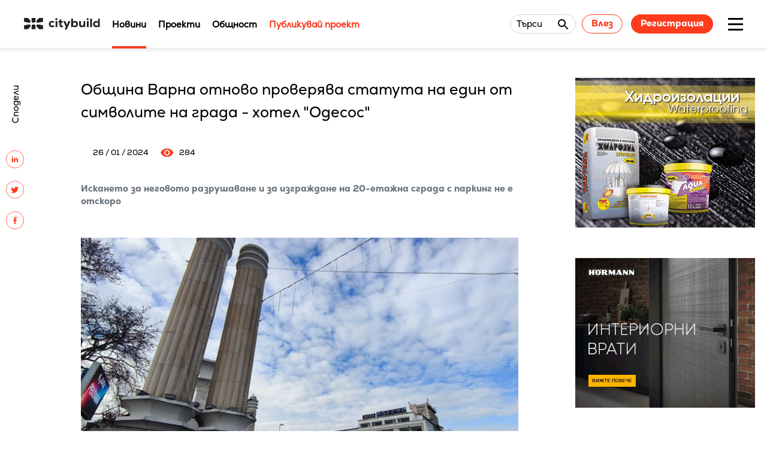

--- FILE ---
content_type: text/html; charset=UTF-8
request_url: https://citybuild.bg/news/obshtina-varna-otnovo-proveryava-statuta-na-edin-ot-simvolite-na-grada-hotel-odesos
body_size: 8706
content:
<!DOCTYPE html>
<html lang="bg">
    <head>
    <meta charset="UTF-8">
    <meta
      name="viewport" content="width=device-width, initial-scale=1.0, maximum-scale=1.0, user-scalable=no, shrink-to-fit=no"/>
                              <title>Община Варна отново проверява статута на един от символите на града - хотел &quot;Одесос&quot;</title>
                          <script type="application/ld+json">{"@context":"https:\/\/schema.org","@type":"BreadcrumbList","name":"Община Варна отново проверява статута на един от символите на града - хотел \"Одесос\"","mainEntityOfPage":"https:\/\/citybuild.bg\/news\/obshtina-varna-otnovo-proveryava-statuta-na-edin-ot-simvolite-na-grada-hotel-odesos","url":"https:\/\/citybuild.bg\/news\/obshtina-varna-otnovo-proveryava-statuta-na-edin-ot-simvolite-na-grada-hotel-odesos","itemListElement":[{"@type":"ListItem","name":"Начало","item":"https:\/\/citybuild.bg","position":1},{"@type":"ListItem","name":"Община Варна отново проверява статута на един от символите на града - хотел \"Одесос\"","item":"https:\/\/citybuild.bg\/news\/obshtina-varna-otnovo-proveryava-statuta-na-edin-ot-simvolite-na-grada-hotel-odesos","position":2}]}</script>
    
    <meta name="description" content="">
    <meta property="fb:app_id" content="">
    <meta property="og:url" content="https://citybuild.bg/news/obshtina-varna-otnovo-proveryava-statuta-na-edin-ot-simvolite-na-grada-hotel-odesos"/>
    <meta property="og:site_name" content="CITYBUILD.BG">
    <meta property="og:title" content="Община Варна отново проверява статута на един от символите на града - хотел &quot;Одесос&quot;"/>
    <meta property="og:description" content=""/>
    <meta property="og:image" content="https://citybuild.bg/images/upload/2024/01_2024/26_01/3841_3-c940x529-730.jpg"/>
    <meta name="csrf-token" content="KrMLvnqJHjZos5NBW4WKMdeCChpqfdsXHDOz1KCH">
    
    <link rel="shortcut icon" type="image/png" href="https://citybuild.bg/favicon.ico"/>
    <link rel="stylesheet" href="https://cdnjs.cloudflare.com/ajax/libs/OwlCarousel2/2.3.4/assets/owl.carousel.min.css" integrity="sha512-tS3S5qG0BlhnQROyJXvNjeEM4UpMXHrQfTGmbQ1gKmelCxlSEBUaxhRBj/EFTzpbP4RVSrpEikbmdJobCvhE3g==" crossorigin="anonymous"/>
    <link rel="stylesheet" href="https://cdnjs.cloudflare.com/ajax/libs/OwlCarousel2/2.3.4/assets/owl.theme.default.min.css" integrity="sha512-sMXtMNL1zRzolHYKEujM2AqCLUR9F2C4/05cdbxjjLSRvMQIciEPCQZo++nk7go3BtSuK9kfa/s+a4f4i5pLkw==" crossorigin="anonymous"/>
    <!--<link rel="stylesheet" href="https://cdnjs.cloudflare.com/ajax/libs/animate.css/3.2.3/animate.min.css">-->

    <link rel="stylesheet" href="/assets/libs/noty/lib/animate.css" type="text/css">
    <link rel="stylesheet" href="/assets/libs/noty/lib/noty.css" type="text/css">
    <link rel="stylesheet" href="/assets/public/main.min.css?v=1.37">
    <link rel="stylesheet" href="/assets/css/kipo.css?v=1.36">
    <link href="https://cdn.quilljs.com/1.3.6/quill.snow.css" rel="stylesheet" />
    <link type="text/css" rel="stylesheet" href="https://fonts.googleapis.com/icon?family=Material+Icons">


    <script src="https://code.jquery.com/jquery-3.6.1.min.js" integrity="sha256-o88AwQnZB+VDvE9tvIXrMQaPlFFSUTR+nldQm1LuPXQ=" crossorigin="anonymous"></script>
    <script src="https://www.google.com/recaptcha/api.js?hl=bg" async defer></script>

            <!-- Global site tag (gtag.js) - Google Analytics -->
<script async src="https://www.googletagmanager.com/gtag/js?id=UA-165265142-1"></script>
<script>
  window.dataLayer = window.dataLayer || [];
  function gtag(){dataLayer.push(arguments);}
  gtag('js', new Date());

  gtag('config', 'UA-165265142-1');
</script>
        <style>
        .categories-container {
            display: grid;
            grid-template-rows: 1fr 1fr;
            grid-template-columns: 1fr 1fr;
        }
    </style>
</head>
    <body class=" ">
                    <div class="navigation-box fixed">
    <div class="navigation-box-content">
        <div class="navigation-box-logo-box">
                            <a href="/">
                    <img src="/images/upload/logo.svg" alt="logo" class="navigation-logo">
                </a>
                    </div>
        <nav class="nav">
    <ul id="main-menu" class="menu nav-list">
                                                                                                            <li class="nav-item active">
                                <a href="/news"  title="Новини" >Новини</a>
                            </li>
                                                                                                <li class="nav-item ">
                                <a href="/projects" >Проекти</a>
                            </li>
                                                                                                <li class="nav-item ">
                                <a href="/community" >Общност</a>
                            </li>
                                                                                                <li class="nav-item ">
                                <a href="/project-publish" >Публикувай проект</a>
                            </li>
                                                                                    </ul>
</nav>
        <div class="user">
            <a class="search-form search-content-hidden search-form-selector" id="main-search-link">
            <div class="search-content">
                <span>Търси</span>
                <div class="search-content-input"></div>
                <div class="search-content-icon"></div>
            </div>
        </a>
       
                    <div class="user-guest">
                <a href="/panel/login" class="btn transparent-orange">Влез</a>
                <a href="/panel/register" class="btn solid-orange">Регистрация</a>
            </div>
           
</div>

        <div class="burger-menu">
            <div class="burger-menu-container">
                <div class="burger-menu-top"></div>
                <div class="burger-menu-middle"></div>
                <div class="burger-menu-bottom"></div>
            </div>
        </div>
        <aside class="aside-menu ">
    <div class="aside-menu-container">
        <div class="aside-menu-content">
            <div class="aside-main-mobile-navigation">
                <ul class="menu nav-list">
                                                                                                                                                                                    <li class="nav-item active">
                                            <a href="/news"  title="Новини" >Новини</a>
                                        </li>
                                                                                                                                                <li class="nav-item ">
                                            <a href="/projects" >Проекти</a>
                                        </li>
                                                                                                                                                <li class="nav-item ">
                                            <a href="/community" >Общност</a>
                                        </li>
                                                                                                                                                <li class="nav-item ">
                                            <a href="/project-publish" >Публикувай проект</a>
                                        </li>
                                                                                                                                                            </ul>
            </div>
            <div class="aside-secondary-mobile-navigation">
                <ul>
                                                                                                                                                                                    <li>
                                            <a href="https://archinova.bg/" >Награди Archinova</a>
                                        </li>
                                                                                                                                                <li>
                                            <a href="/interviews" >Интервюта</a>
                                        </li>
                                                                                                                                                <li>
                                            <a href="/videos" >Видеа</a>
                                        </li>
                                                                                                                                                                                                                                                                                                                                <li>
                                            <a href="/about" >За Citybuild</a>
                                        </li>
                                                                                                                                                                                                                    <li>
                                            <a href="/contacts" >Контакти</a>
                                        </li>
                                                                                                                                                            </ul>
            </div>
            <div class="aside-menu-main-menu">
                <ul>
                                                                                                                                                                                    <li>
                                            <a href="https://archinova.bg/" >Награди Archinova</a>
                                        </li>
                                                                                                                                                <li>
                                            <a href="/interviews" >Интервюта</a>
                                        </li>
                                                                                                                                                <li>
                                            <a href="/videos" >Видеа</a>
                                        </li>
                                                                                                                                                            </ul>
            </div>
            <div class="aside-menu-secondary-menu">
                <ul>
                                                                                                                                                                                    <li>
                                            <a href="/about" >За Citybuild</a>
                                        </li>
                                                                                                                                                                                                                    <li>
                                            <a href="/contacts" >Контакти</a>
                                        </li>
                                                                                                                                                            </ul>
            </div>
        </div>      
                            <div class="user-guest user-guest-mobile">
                    <a href="/panel/login" class="btn transparent-orange">Влез</a>
                    <a href="/panel/register" class="btn solid-orange">Регистрация</a>
                </div>
                    
    </div>
</aside>
    </div>
            <div class="container search-container sticky-item" style="display: none;">
            <div class="search-box" >
                <div class="search-box-content">
                    <div class="search">
                        <form class="search-form" action="/search" method="GET" id="main-search-form">
                            <div class="search-content">
                                <input type="text" name="keyword" onkeydown="return /[a-zA-Z0-9a-åa-ö-w-я._-\s,/ $@()]/i.test(event.key)" placeholder="Търси тук ..." class="search-content-input" />
                                <button id="search-close-btn" type="button" class="search-content-icon"></button>
                            </div>
                        </form>
                    </div>

                </div>
            </div>
        </div>
    </div>

<div id="jsScroll" class="scroll"></div>
<script>

</script>
            <main>
                        <div class="section-single">

        <div class="nav-overlay hidden"></div>
        
        <section class="inside-page row">
            <div class="inside-page-content">
                <aside class="socials">
                    <ul style="">
                        <li>Сподели</li>
                        <li><a href="https://www.linkedin.com/shareArticle?mini=true&url=https://citybuild.bg/news/obshtina-varna-otnovo-proveryava-statuta-na-edin-ot-simvolite-na-grada-hotel-odesos" target="_blank"><img src="/images/socials/linkedin.svg" alt="" /></a></li>
                        <li><a href="http://twitter.com/intent/tweet?url=https://citybuild.bg/news/obshtina-varna-otnovo-proveryava-statuta-na-edin-ot-simvolite-na-grada-hotel-odesos" target="_blank"><img src="/images/socials/twitter.svg" alt="" /></a></li>
                        <li><a href="https://www.facebook.com/sharer/sharer.php?u=https://citybuild.bg/news/obshtina-varna-otnovo-proveryava-statuta-na-edin-ot-simvolite-na-grada-hotel-odesos" target="_blank"><img src="/images/socials/facebook.svg" alt="" /></a></li>
                    </ul>
                </aside>

                <header class="inside-page-heading">
                    <h1>Община Варна отново проверява статута на един от символите на града - хотел &quot;Одесос&quot;</h1>
                </header>
                <div class="authors">
                                        <time>26 / 01 / 2024</time>
                    <span class="viewers"><img src="/images/news/eye.svg" alt="" title="viewers">284</span>
                </div>
                                    <!-- <img src="" alt=""> -->
                                                    <h6 class="muted-text" style="word-wrap: break-word;"><p>Искането за неговото разрушаване и за изграждане на 20-етажна сграда с паркинг не е отскоро</p></h6>
                    <br>
                                                    <p style="word-wrap: break-word;"><p><img alt="" height="458" src="/images/upload/2024/01_2024/26_01/2722_1-c940x529-730.jpg" width="730" /></p>

<p>В Общината е постъпило искане за разрушаване на един от символите на Варна &ndash; хотел &bdquo;Одесос&ldquo;, и на негово място да бъде издигната 20-етажна сграда с паркинг, каза вчера кметът на Варна Благомир Коцев. Той заяви, че варненската общественост трябва да знае за искането и за предприетите от Общината действия.</p>

<p><img alt="" height="463" src="/images/upload/2024/01_2024/26_01/3841_3-c940x529-730.jpg" width="730" /></p>

<p>Изпратено е ново питане от Общината до Министерството на културата дали хотелът е част от охранителната зона на архитектурния резерват &bdquo;Античен град Одесос&ldquo;. Пита се дали той попада под закрилата на закона като защитеното недвижимо архитектурно наследство на България.</p>

<p><img alt="" height="452" src="/images/upload/2024/01_2024/26_01/1258_2-c940x529-730.jpg" width="730" /></p>

<p><em>Снимки: parallel43.bg, Пламен Гутинов</em></p>

<p>&quot;Пететажният хотел балансирано се вписва в градската тъкан до Фестивалния и конгресен център, Колонадите при входа на Морска градина и Слънчевия часовник. Хотел &quot;Одесос&quot; е знаков за Варна пример за следвоенната архитектура, която следва функционалните изисквания на времето, като се стреми към оптимално използване на пространство, мащаби, съоръжения и околна среда. Стилът на местния модернизъм тук е изпълнен с естетически качества и стремеж към модерни форми и линии. Ползвани са умело класически материали за постигане на стил, споделящ класически констуктивизъм, изчистени техники, местна култура и обща идентичност. Архитектурата съдържа рационални минималистични решения, с което се постига усещане за спокойствие, простота, безкомпромисност в хотелския дизайн и предназначение. В този облик виждаме общи черти със знаковия Hilton Istanbul Bosphorus, паметник на културата и следвоенния модернизъм. Хотел &quot;Одесос&quot; също има подобни качества и с умела функционалност, естетика и архитектура оформя централната градска среда при входа на Морската градина в най-туристическото и познато място на Варна&quot;, казва вчера <a href="https://www.facebook.com/nikolay.tanchev" target="_blank">Николай Танчев</a> (Фондация &ldquo;Гея&rdquo;).</p>

<p><img alt="" height="555" src="/images/upload/2024/01_2024/26_01/345444093_1878184609226455_8088580834593038086_n.jpg" width="730" /></p>

<p><em>Източник на снимката: Николай Танчев </em></p>

<p>От Община Варна съобщиха още, че са подготвили списък с предложения за обекти, които да бъдат припознати като паметници на културата. Отделно от това са поискали подробен списък на всички настоящи недвижими архитектурни наследства в общината. Кметът добави, че ще се търси диалог със собствениците на стари сгради - културни паметници, за да се организира поддръжката на фасадите. &quot;Ще мислим и за Фонд за събиране на средства за реставрация на старите къщи, за да запазим автентичността и красотата на Варна&quot;, каза още кметът, а ако не се предприемат действия по закон от страна на собствениците, ще се налагат и глоби за опасните и неподдържани фасади, добави той.</p>

<p>Ема Димитрова</p>

<p>&nbsp;</p></p>
                
                
                
                <section class="inside-page-tags">
                                                                        <div class="label">
                                <a href="/news/tag/varna">Варна</a>
                            </div>
                                                                                                <div class="label">
                                <a href="/news/tag/nedvijima-kulturna-cennost">Недвижима културна ценност</a>
                            </div>
                                                                                                <div class="label">
                                <a href="/news/tag/hotel-odesos">хотел &quot;Одесос&quot;</a>
                            </div>
                                                                                                <div class="label">
                                <a href="/news/tag/investicionni-proekti">Инвестиционни проекти</a>
                            </div>
                                                            </section>
            </div>
            <aside class="banners">

                <div class="banners-item">
                    <a href="https://www.terazid.com/" target="_blank" rel="nofollow">
                        <img src="/images/upload/banners/baner_300x250.gif" alt="Terazid">
                    </a>
                </div>



















                <div class="banners-item">
                    <a href="https://www.hormann.bg/" target="_blank" rel="nofollow">
                        <img src="/images/upload/banners/Hoermann_300x250.gif" alt="Hoermann">
                    </a>
                </div>
                <div class="banners-item">
                    <a href="https://baumit.bg/" target="_blank" rel="nofollow">
                        <img src="/images/upload/banners/baumit_30-years_300x250_banner.gif" alt="baumit_30-years_300x250_banner">
                    </a>
                </div>
                <div class="banners-item">
                    <a href="https://www.grohe.bg/bg_bg/" target="_blank" rel="nofollow">
                        <img src="/images/upload/banners/Grohe_Banner300x250.jpg" alt="Grohe_Banner300x250">
                    </a>
                </div>

                

            </aside>
        </section>
    </div>

    <section class="items row" id="more-news">
        <header>
            <h3>ОЩЕ НОВИНИ</h3>
        </header>
        <div class="items-content">
                                                                    <div class="items-row">
                        <a href="/news/zapochna-izgrajdaneto-na-nov-visokotehnologichen-zavod-za-hartieni-produkti-kray-plovdiv">
                            <img class="lozad" data-src="/images/upload/2026/01_2026/28_01/3-1024x577.jpg" src="/images/upload/2026/01_2026/28_01/3-1024x577.jpg" data-loaded="true" alt="Започна изграждането на нов високотехнологичен завод за хартиени продукти край Пловдив">
                        </a>
                        <div class="items-description ">
                            <div class="items-info items-info-no-icon">
                                                                                                            <div class="label">
                                            <a href="/news/category/arhitektura">Архитектура</a>
                                        </div>
                                                                                                                                                <div class="label">
                                            <a href="/news/category/infrastruktura">Инфраструктура</a>
                                        </div>
                                                                                                                                                <div class="label">
                                            <a href="/news/category/stroitelstvo">Строителство</a>
                                        </div>
                                                                                                </div>
                            <a href="/news/zapochna-izgrajdaneto-na-nov-visokotehnologichen-zavod-za-hartieni-produkti-kray-plovdiv">
                                <h4>Започна изграждането на нов високотехнологичен завод за хартиени продукти край Пловдив</h4>
                            </a>
                                                            <p style="word-wrap: break-word;">
                                    Предприятието за производство на велпапе и опаковки ще бъде в &bdquo;Тракия икономическа зона&ldquo;
                                </p>
                                                        <div class="items-author">
                                                                <time>30 / 01 / 2026</time>
                            </div>
                        </div>
                    </div>
                                                                                    <div class="items-row">
                        <a href="/news/ot-1-fevruari-sofiya-ima-nova-struktura-na-upravlenie">
                            <img class="lozad" data-src="/images/upload/2026/01_2026/30_1/%D0%95%D0%BA%D1%80%D0%B0%D0%BD%D0%BD%D0%B0%20%D1%81%D0%BD%D0%B8%D0%BC%D0%BA%D0%B0%202026-01-29%20132826-730.png" src="/images/upload/2026/01_2026/30_1/%D0%95%D0%BA%D1%80%D0%B0%D0%BD%D0%BD%D0%B0%20%D1%81%D0%BD%D0%B8%D0%BC%D0%BA%D0%B0%202026-01-29%20132826-730.png" data-loaded="true" alt="От 1 февруари София има нова структура на управление">
                        </a>
                        <div class="items-description ">
                            <div class="items-info items-info-no-icon">
                                                                                                            <div class="label">
                                            <a href="/news/category/arhitektura">Архитектура</a>
                                        </div>
                                                                                                                                                <div class="label">
                                            <a href="/news/category/infrastruktura">Инфраструктура</a>
                                        </div>
                                                                                                                                                <div class="label">
                                            <a href="/news/category/gradska-sreda">Градска среда</a>
                                        </div>
                                                                                                </div>
                            <a href="/news/ot-1-fevruari-sofiya-ima-nova-struktura-na-upravlenie">
                                <h4>От 1 февруари София има нова структура на управление</h4>
                            </a>
                                                            <p style="word-wrap: break-word;">
                                    С реформата на кмета Васил Терзиев, одобрена от общинския съвет през декември миналата година, се очаква да бъде въведен нов модел, който пряко да влияе върху планирането, строителството и развитието на града
                                </p>
                                                        <div class="items-author">
                                                                <time>30 / 01 / 2026</time>
                            </div>
                        </div>
                    </div>
                                                                                    <div class="items-row">
                        <a href="/news/predstaviha-ideyniya-proekt-za-noviya-ucheben-korpus-sportna-zala-i-transformaciya-na-dvora-na-6-ou-graf-n-p-ignatiev-v-sofiya">
                            <img class="lozad" data-src="/images/upload/2026/01_2026/30_1/%D0%95%D0%BA%D1%80%D0%B0%D0%BD%D0%BD%D0%B0%20%D1%81%D0%BD%D0%B8%D0%BC%D0%BA%D0%B0%202026-01-30%20115229-730.png" src="/images/upload/2026/01_2026/30_1/%D0%95%D0%BA%D1%80%D0%B0%D0%BD%D0%BD%D0%B0%20%D1%81%D0%BD%D0%B8%D0%BC%D0%BA%D0%B0%202026-01-30%20115229-730.png" data-loaded="true" alt="Представиха идейния проект за новия учебен корпус, спортна зала и трансформация на двора на 6. ОУ &quot;Граф Н. П. Игнатиев&quot; в София">
                        </a>
                        <div class="items-description ">
                            <div class="items-info items-info-no-icon">
                                                                                                            <div class="label">
                                            <a href="/news/category/arhitektura">Архитектура</a>
                                        </div>
                                                                                                                                                <div class="label">
                                            <a href="/news/category/infrastruktura">Инфраструктура</a>
                                        </div>
                                                                                                                                                <div class="label">
                                            <a href="/news/category/interioren-dizayn">Интериорен дизайн</a>
                                        </div>
                                                                                                </div>
                            <a href="/news/predstaviha-ideyniya-proekt-za-noviya-ucheben-korpus-sportna-zala-i-transformaciya-na-dvora-na-6-ou-graf-n-p-ignatiev-v-sofiya">
                                <h4>Представиха идейния проект за новия учебен корпус, спортна зала и трансформация на двора на 6. ОУ &quot;Граф Н. П. Игнатиев&quot; в София</h4>
                            </a>
                                                            <p style="word-wrap: break-word;">
                                    Вчерашното събитие беше в рамките на инициативата на Столична община &quot;Училището &ndash; сърцето на квартала&quot;
                                </p>
                                                        <div class="items-author">
                                                                <time>30 / 01 / 2026</time>
                            </div>
                        </div>
                    </div>
                                                                                    <div class="items-row">
                        <a href="/news/obshtina-kostenec-pridobiva-imoti-vav-vili-kostenec-za-izgrajdane-na-socialni-uslugi">
                            <img class="lozad" data-src="/images/upload/2026/01_2026/28_01/622800429_1216046180682537_4808024412554131644_n-730.jpg" src="/images/upload/2026/01_2026/28_01/622800429_1216046180682537_4808024412554131644_n-730.jpg" data-loaded="true" alt="Община Костенец придобива имоти във &quot;Вили Костенец&quot; за изграждане на социални услуги">
                        </a>
                        <div class="items-description ">
                            <div class="items-info items-info-no-icon">
                                                                                                            <div class="label">
                                            <a href="/news/category/arhitektura">Архитектура</a>
                                        </div>
                                                                                                                                                <div class="label">
                                            <a href="/news/category/stroitelstvo">Строителство</a>
                                        </div>
                                                                                                </div>
                            <a href="/news/obshtina-kostenec-pridobiva-imoti-vav-vili-kostenec-za-izgrajdane-na-socialni-uslugi">
                                <h4>Община Костенец придобива имоти във &quot;Вили Костенец&quot; за изграждане на социални услуги</h4>
                            </a>
                                                            <p style="word-wrap: break-word;">
                                    С решение на Министерския съвет тя става собственик на имотите в курортния комплекс&nbsp;
                                </p>
                                                        <div class="items-author">
                                                                <time>30 / 01 / 2026</time>
                            </div>
                        </div>
                    </div>
                                                                                    <div class="items-row">
                        <a href="/news/otriha-izlojba-sofiya-veneciya-–-fragmenti-na-prinadlejnost-">
                            <img class="lozad" data-src="/images/upload/2026/01_2026/21_01/New%20Folder/viber_image_2026-01-12_13-58-02-947-730.jpg" src="/images/upload/2026/01_2026/21_01/New%20Folder/viber_image_2026-01-12_13-58-02-947-730.jpg" data-loaded="true" alt="Изложба &quot;София | Венеция – Фрагменти на принадлежност&quot; може да видите до 15 февруари">
                        </a>
                        <div class="items-description ">
                            <div class="items-info items-info-no-icon">
                                                                                                            <div class="label">
                                            <a href="/news/category/arhitektura">Архитектура</a>
                                        </div>
                                                                                                                                                <div class="label">
                                            <a href="/news/category/art">Арт</a>
                                        </div>
                                                                                                </div>
                            <a href="/news/otriha-izlojba-sofiya-veneciya-–-fragmenti-na-prinadlejnost-">
                                <h4>Изложба &quot;София | Венеция – Фрагменти на принадлежност&quot; може да видите до 15 февруари</h4>
                            </a>
                                                            <p style="word-wrap: break-word;">
                                    Самостоятелната изложба на архитекта и визуален артист Олимпия Симопулу може да разгледате в&nbsp;One Gallery (София)&nbsp;
                                </p>
                                                        <div class="items-author">
                                                                <time>30 / 01 / 2026</time>
                            </div>
                        </div>
                    </div>
                                                                                    <div class="items-row">
                        <a href="/news/stolichna-obshtina-razporedi-nezabavno-spirane-na-stroitelstvoto-v-rayona-na-boyanskoto-blato">
                            <img class="lozad" data-src="/images/upload/2026/01_2026/28_01/%D0%95%D0%BA%D1%80%D0%B0%D0%BD%D0%BD%D0%B0%20%D1%81%D0%BD%D0%B8%D0%BC%D0%BA%D0%B0%202026-01-29%20132240-730.png" src="/images/upload/2026/01_2026/28_01/%D0%95%D0%BA%D1%80%D0%B0%D0%BD%D0%BD%D0%B0%20%D1%81%D0%BD%D0%B8%D0%BC%D0%BA%D0%B0%202026-01-29%20132240-730.png" data-loaded="true" alt="Столична община разпореди незабавно спиране на строителството в района на Боянското блато">
                        </a>
                        <div class="items-description ">
                            <div class="items-info items-info-no-icon">
                                                                                                            <div class="label">
                                            <a href="/news/category/arhitektura">Архитектура</a>
                                        </div>
                                                                                                                                                <div class="label">
                                            <a href="/news/category/stroitelstvo">Строителство</a>
                                        </div>
                                                                                                </div>
                            <a href="/news/stolichna-obshtina-razporedi-nezabavno-spirane-na-stroitelstvoto-v-rayona-na-boyanskoto-blato">
                                <h4>Столична община разпореди незабавно спиране на строителството в района на Боянското блато</h4>
                            </a>
                                                            <p style="word-wrap: break-word;">
                                    Инвеститорът трябва да освободи строителната площадка в тридневен срок
                                </p>
                                                        <div class="items-author">
                                                                <time>29 / 01 / 2026</time>
                            </div>
                        </div>
                    </div>
                            
        </div>
    </section>
                </main>
            <section class="footer">
    <footer class="row">
        <div class="footer-content">
            <nav class="footer-nav">
                <ul>
                                                                                                        <li>
                                    <a href="/about">За нас</a>
                                </li>
                                                                                                                <li>
                                    <a href="/terms">Общи условия</a>
                                </li>
                                                                                                                <li>
                                    <a href="/privacy-policy">Политика за поверителност</a>
                                </li>
                                                                                        </ul>
                            <ul>
                                                                                                        <li>
                                    <a href="/contacts">Контакти</a>
                                </li>
                                                                                        </ul>
                                        <ul>
                                        <li>
                        <a href="https://www.facebook.com/CityBuild.bg/" target="_blank">Facebook</a>
                    </li>
                    
                    
                    
                                    </ul>
            </nav>
                            <div class="newsletter">
    <form id="newsletter-form">
        <input type="hidden" name="_token" value="KrMLvnqJHjZos5NBW4WKMdeCChpqfdsXHDOz1KCH">        <input type="hidden" name="site_user_id" value="" />

        <div class="u-grid-2">
            <div class="form-field">
                <div class="form-field-control">
                    <label for="first_name" class="form-field-label"></label>
                    <input id="first_name" name="first_name" placeholder="Име" type="text" class="form-field-input" />
                </div>
            </div>
            <div class="form-field">
                <div class="form-field-control">
                    <label for="last_name" class="form-field-label"></label>
                    <input id="last_name" name="last_name" placeholder="Фамилия" type="text" class="form-field-input" />
                </div>
            </div>
        </div>
        <div class="form-field">
            <div class="form-field-control">
                <label for="email" class="form-field-label"></label>
                <input id="email" name="email" type="email" placeholder="Email" class="form-field-input" />
            </div>
        </div>
        <div class="btn-cont">
            <button type="submit">Абонирай се за нашия бюлетин</button>
        </div>
    </form>
</div>
                    </div>
    </footer>
    <div class="footer-copyrights row">
        <span>&copy; 2021 Citybuild. All rights reserved.</span>

        <div class="kipo-design">
            <a class="kipo-design-text" href="https://amitystudio.com" target="_blank">Дизайн Amity</a>. <a class="kipo-design-text" href="https://kipo.bg" target="_blank">Програмиране Kipo</a>
        </div>
    </div>

</section>
                <style type="text/css">
    .search-box-content .search-content-icon {
        background-color: Transparent !important;
        border-color: Transparent !important;
    }
    .muted-text {
        color: #6c757d !important;
    }
</style>
<script src="https://code.jquery.com/jquery-3.5.1.min.js" integrity="sha256-9/aliU8dGd2tb6OSsuzixeV4y/faTqgFtohetphbbj0=" crossorigin="anonymous"></script>

<script type="text/javascript" src="https://citybuild.bg/assets/libs/imageUploader/main.min.js"></script>
<!--<script src="./main.min.js"></script>-->
<script src="https://cdn.quilljs.com/1.3.6/quill.js"></script>
<script type="text/javascript" src="https://citybuild.bg/assets/libs/noty/lib/noty.min.js"></script>
<script type="text/javascript" src="https://citybuild.bg/assets/libs/gsap/gsap.min.js"></script>
<script type="text/javascript" src="https://citybuild.bg/assets/public/main.min.js?v=1.1"></script>

<script type="text/javascript">
    (function () {
        $(document).on ('submit', '#newsletter-form', function (e) {
            e.preventDefault ();

            var form = $(this);

            $.ajax ({
                url: '/newsletter/subscribe',
                method: 'POST',
                type: 'POST',
                data: form.serializeArray (),
                beforeSend: function () {
                    $(document).find ('#loader-main-bg').fadeIn (100);
                },
                success: function (data) {
                    if (data.hasOwnProperty ('status') && data.status) {
                        Notification.display.Popup ('alert', data.message, true, 10000);
                    }
                    $(document).find ('#loader-main-bg').hide (50);

                    $(document).find ('#first_name').val ('');
                    $(document).find ('#last_name').val ('');
                    $(document).find ('#email').val ('');
                },
                error: function (jqXHR, textStatus, err) {
                    var response = jqXHR.responseJSON;

                    $(document).find ('#loader-main-bg').hide (50);

                    if (response.hasOwnProperty ('success') && !response.success && response.hasOwnProperty ('data') && response.data.hasOwnProperty ('results')) {
                        $.each (response.data.results, function (index, value) {
                            if ($.isArray (response.data.results[index])) {
                                Notification.display.Error (response.data.results[index].join ('<br>'));
                            }
                        });
                    } else {
                        Notification.display.Error (err);
                    }
                }
            })
        });
    }) (jQuery);
</script>


            </body>
</html>


--- FILE ---
content_type: text/css
request_url: https://citybuild.bg/assets/css/kipo.css?v=1.36
body_size: 1103
content:
@font-face {
  font-family: 'Material Icons Outlined';
  font-style: normal;
  font-weight: 400;
  src: url(/fonts/gok-H7zzDkdnRel8-DQ6KAXJ69wP1tGnf4ZGhUce.woff2) format('woff2');
}

.search-result-mark { background: #FD3B1D !important; border-radius: 5px; opacity: 0.7; }
.search-result-mark-text { margin: 5px !important; color: #fff !important; font-weight: bold; }

#loader-main-bg {
    position: relative;
    top: 0;
    right: 0;
    bottom: 0;
    left: 0;
    width: 100%;
    background-color: none;
    z-index: 1;
    height: 40px;
    text-align: center;
}

#loader-main-search {
    position: relative;
    top: 0;
    right: 0;
    bottom: 0;
    left: 0;
    width: 100%;
    background-color: none;
    z-index: 1;
    height: 40px;
    text-align: center;
}

.loader {
    width: 40px;
    height: 40px;
    position: absolute;
    top: 50%;
    left: 50%;
    margin: -25px 0 0 -25px;
    border: 3px solid #FD3B1D;
    border-radius: 50%;
    border-left-color: transparent;
    border-right-color: transparent;
    animation: sp 575ms infinite linear;
    -o-animation: sp 575ms infinite linear;
    -ms-animation: sp 575ms infinite linear;
    -webkit-animation: sp 575ms infinite linear;
    -moz-animation: sp 575ms infinite linear
}

@keyframes sp {
    100% {
        transform: rotate(360deg)
    }
}

@-o-keyframes sp {
    100% {
        -o-transform: rotate(360deg);
        transform: rotate(360deg)
    }
}

@-ms-keyframes sp {
    100% {
        -ms-transform: rotate(360deg);
        transform: rotate(360deg)
    }
}

@-webkit-keyframes sp {
    100% {
        -webkit-transform: rotate(360deg);
        transform: rotate(360deg)
    }
}

@-moz-keyframes sp {
    100% {
        -moz-transform: rotate(360deg);
        transform: rotate(360deg)
    }
}

.rounded-avatar {
    border-radius: 50% !important;
    background-image: url("/images/avatar-svgrepo-com.svg");

}

.profile-avatar {
    height: 162px !important;
    width: 162px !important;
}

.project-show-avatar {
    height: 114px !important;
    width: 114px !important;
}

.badge {
    display: inline-block;
    width: 1em;
    padding: .2em;
    border-radius: 50%;
    font-size: 12px;
    text-align: center;
    background: #FD3B1D;
    color: #fefefe;
}

.material-icons-outlined {
  font-family: 'Material Icons Outlined';
  font-weight: normal;
  font-style: normal;
  font-size: 20px;
  line-height: 1;
  letter-spacing: normal;
  text-transform: none;
  display: inline-block;
  white-space: nowrap;
  word-wrap: normal;
  direction: ltr;
  -webkit-font-feature-settings: 'liga';
  -webkit-font-smoothing: antialiased;
}
.nav__text {
    vertical-align: 5px !important;
}

.items-content .items-row > a,
.search-results .card-img {
    width: 100%;
    position: relative;
    justify-content: center;
    align-items: center;
    display: flex;
    height: 240px;
}
.search-results .card-img {
    height: 200px;
}

.items-content .items-row > a img,
.search-results .card-img img {
    flex-shrink: 0;
    min-width: 102%;
    min-height: 100%;
}
.banner-top a {
    max-width: 728px;
}
.banner-bottom {
    margin-top: 40px !important;
}
.banners-item img {
    margin: 0 auto;
}

.owl-slider-caption-text {
    text-align: left;
    width: 90%;
    max-width: 1200px;
}
.owl-slider-caption-text p {
    color: #fff;
    font-size: 24px;
    text-align: left !important;
}

.kipo-design {
    text-align: right;
}

.kipo-design-text {
    color: #9B9B9B !important;
    font-size: 12px !important;
}


--- FILE ---
content_type: image/svg+xml
request_url: https://citybuild.bg/assets/pages/images/news/label.svg
body_size: 370
content:
<svg xmlns="http://www.w3.org/2000/svg" width="16.427" height="12.104" viewBox="0 0 16.427 12.104"><defs><style>.a{fill:#fd3b1d;}</style></defs><path class="a" d="M17.149,8.226A1.724,1.724,0,0,0,15.74,7.5l-9.51.009A1.727,1.727,0,0,0,4.5,9.229v8.646A1.727,1.727,0,0,0,6.229,19.6l9.51.009a1.724,1.724,0,0,0,1.409-.726l3.778-5.326Z" transform="translate(-4.5 -7.5)"/></svg>

--- FILE ---
content_type: application/javascript
request_url: https://citybuild.bg/assets/libs/imageUploader/main.min.js
body_size: 1181
content:
/*! Image Uploader - v1.0.0 - 15/07/2019
 * Copyright (c) 2019 Christian Bayer; Licensed MIT */
(function($){$.fn.imageUploader=function(options){let defaults={preloaded:[],imagesInputName:'images',preloadedInputName:'preloaded',label:'Drag & Drop files here or click to browse'};let plugin=this;plugin.settings={};plugin.init=function(){plugin.settings=$.extend(plugin.settings,defaults,options);plugin.each(function(i,wrapper){let $container=createContainer();$(wrapper).append($container);$container.on("dragover",fileDragHover.bind($container));$container.on("dragleave",fileDragHover.bind($container));$container.on("drop",fileSelectHandler.bind($container));if(plugin.settings.preloaded.length){$container.addClass('has-files');let $uploadedContainer=$container.find('.uploaded');for(let i=0;i<plugin.settings.preloaded.length;i++){$uploadedContainer.append(createImg(plugin.settings.preloaded[i].src,plugin.settings.preloaded[i].id,!0))}}})};let dataTransfer=new DataTransfer();let createContainer=function(){let $container=$('<div>',{class:'image-uploader'}),$input=$('<input>',{type:'file',id:plugin.settings.imagesInputName+'-'+random(),name:plugin.settings.imagesInputName+'[]',multiple:''}).appendTo($container),$uploadedContainer=$('<div>',{class:'uploaded'}).appendTo($container),$textContainer=$('<div>',{class:'upload-text'}).appendTo($container),$i=$('<i>',{class:'material-icons',text:'cloud_upload'}).appendTo($textContainer),$span=$('<span>',{text:plugin.settings.label}).appendTo($textContainer);$container.on('click',function(e){prevent(e);$input.trigger('click')});$input.on("click",function(e){e.stopPropagation()});$input.on('change',fileSelectHandler.bind($container));return $container};let prevent=function(e){e.preventDefault();e.stopPropagation()};let createImg=function(src,id){let $container=$('<div>',{class:'uploaded-image'}),$img=$('<img>',{src:src}).appendTo($container),$button=$('<button>',{class:'delete-image'}).appendTo($container),$i=$('<i>',{class:'material-icons',text:'clear'}).appendTo($button);if(plugin.settings.preloaded.length){$container.attr('data-preloaded',!0);let $preloaded=$('<input>',{type:'hidden',name:plugin.settings.preloadedInputName+'[]',value:id}).appendTo($container)}else{$container.attr('data-index',id)}
    $container.on("click",function(e){prevent(e)});$button.on("click",function(e){prevent(e);if($container.data('index')){let index=parseInt($container.data('index'));$container.find('.uploaded-image[data-index]').each(function(i,cont){if(i>index){$(cont).attr('data-index',i-1)}});dataTransfer.items.remove(index)}
        $container.remove();if(!$container.find('.uploaded-image').length){$container.removeClass('has-files')}});return $container};let fileDragHover=function(e){prevent(e);if(e.type==="dragover"){$(this).addClass('drag-over')}else{$(this).removeClass('drag-over')}};let fileSelectHandler=function(e){prevent(e);let $container=$(this);$container.removeClass('drag-over');let files=e.target.files||e.originalEvent.dataTransfer.files;setPreview($container,files)};let setPreview=function($container,files){$container.addClass('has-files');let $uploadedContainer=$container.find('.uploaded'),$input=$container.find('input[type="file"]');$(files).each(function(i,file){dataTransfer.items.add(file);$uploadedContainer.append(createImg(URL.createObjectURL(file),dataTransfer.items.length-1))});$input.prop('files',dataTransfer.files)};let random=function(){return Date.now()+Math.floor((Math.random()*100)+1)};this.init();return this}}(jQuery))

--- FILE ---
content_type: application/javascript
request_url: https://cdn.quilljs.com/1.3.6/quill.js
body_size: 75028
content:
/*!
 * Quill Editor v1.3.6
 * https://quilljs.com/
 * Copyright (c) 2014, Jason Chen
 * Copyright (c) 2013, salesforce.com
 */
(function webpackUniversalModuleDefinition(root, factory) {
	if(typeof exports === 'object' && typeof module === 'object')
		module.exports = factory();
	else if(typeof define === 'function' && define.amd)
		define([], factory);
	else if(typeof exports === 'object')
		exports["Quill"] = factory();
	else
		root["Quill"] = factory();
})(typeof self !== 'undefined' ? self : this, function() {
return /******/ (function(modules) { // webpackBootstrap
/******/ 	// The module cache
/******/ 	var installedModules = {};
/******/
/******/ 	// The require function
/******/ 	function __webpack_require__(moduleId) {
/******/
/******/ 		// Check if module is in cache
/******/ 		if(installedModules[moduleId]) {
/******/ 			return installedModules[moduleId].exports;
/******/ 		}
/******/ 		// Create a new module (and put it into the cache)
/******/ 		var module = installedModules[moduleId] = {
/******/ 			i: moduleId,
/******/ 			l: false,
/******/ 			exports: {}
/******/ 		};
/******/
/******/ 		// Execute the module function
/******/ 		modules[moduleId].call(module.exports, module, module.exports, __webpack_require__);
/******/
/******/ 		// Flag the module as loaded
/******/ 		module.l = true;
/******/
/******/ 		// Return the exports of the module
/******/ 		return module.exports;
/******/ 	}
/******/
/******/
/******/ 	// expose the modules object (__webpack_modules__)
/******/ 	__webpack_require__.m = modules;
/******/
/******/ 	// expose the module cache
/******/ 	__webpack_require__.c = installedModules;
/******/
/******/ 	// define getter function for harmony exports
/******/ 	__webpack_require__.d = function(exports, name, getter) {
/******/ 		if(!__webpack_require__.o(exports, name)) {
/******/ 			Object.defineProperty(exports, name, {
/******/ 				configurable: false,
/******/ 				enumerable: true,
/******/ 				get: getter
/******/ 			});
/******/ 		}
/******/ 	};
/******/
/******/ 	// getDefaultExport function for compatibility with non-harmony modules
/******/ 	__webpack_require__.n = function(module) {
/******/ 		var getter = module && module.__esModule ?
/******/ 			function getDefault() { return module['default']; } :
/******/ 			function getModuleExports() { return module; };
/******/ 		__webpack_require__.d(getter, 'a', getter);
/******/ 		return getter;
/******/ 	};
/******/
/******/ 	// Object.prototype.hasOwnProperty.call
/******/ 	__webpack_require__.o = function(object, property) { return Object.prototype.hasOwnProperty.call(object, property); };
/******/
/******/ 	// __webpack_public_path__
/******/ 	__webpack_require__.p = "";
/******/
/******/ 	// Load entry module and return exports
/******/ 	return __webpack_require__(__webpack_require__.s = 109);
/******/ })
/************************************************************************/
/******/ ([
/* 0 */
/***/ (function(module, exports, __webpack_require__) {

"use strict";

Object.defineProperty(exports, "__esModule", { value: true });
var container_1 = __webpack_require__(17);
var format_1 = __webpack_require__(18);
var leaf_1 = __webpack_require__(19);
var scroll_1 = __webpack_require__(45);
var inline_1 = __webpack_require__(46);
var block_1 = __webpack_require__(47);
var embed_1 = __webpack_require__(48);
var text_1 = __webpack_require__(49);
var attributor_1 = __webpack_require__(12);
var class_1 = __webpack_require__(32);
var style_1 = __webpack_require__(33);
var store_1 = __webpack_require__(31);
var Registry = __webpack_require__(1);
var Parchment = {
    Scope: Registry.Scope,
    create: Registry.create,
    find: Registry.find,
    query: Registry.query,
    register: Registry.register,
    Container: container_1.default,
    Format: format_1.default,
    Leaf: leaf_1.default,
    Embed: embed_1.default,
    Scroll: scroll_1.default,
    Block: block_1.default,
    Inline: inline_1.default,
    Text: text_1.default,
    Attributor: {
        Attribute: attributor_1.default,
        Class: class_1.default,
        Style: style_1.default,
        Store: store_1.default,
    },
};
exports.default = Parchment;


/***/ }),
/* 1 */
/***/ (function(module, exports, __webpack_require__) {

"use strict";

var __extends = (this && this.__extends) || (function () {
    var extendStatics = Object.setPrototypeOf ||
        ({ __proto__: [] } instanceof Array && function (d, b) { d.__proto__ = b; }) ||
        function (d, b) { for (var p in b) if (b.hasOwnProperty(p)) d[p] = b[p]; };
    return function (d, b) {
        extendStatics(d, b);
        function __() { this.constructor = d; }
        d.prototype = b === null ? Object.create(b) : (__.prototype = b.prototype, new __());
    };
})();
Object.defineProperty(exports, "__esModule", { value: true });
var ParchmentError = /** @class */ (function (_super) {
    __extends(ParchmentError, _super);
    function ParchmentError(message) {
        var _this = this;
        message = '[Parchment] ' + message;
        _this = _super.call(this, message) || this;
        _this.message = message;
        _this.name = _this.constructor.name;
        return _this;
    }
    return ParchmentError;
}(Error));
exports.ParchmentError = ParchmentError;
var attributes = {};
var classes = {};
var tags = {};
var types = {};
exports.DATA_KEY = '__blot';
var Scope;
(function (Scope) {
    Scope[Scope["TYPE"] = 3] = "TYPE";
    Scope[Scope["LEVEL"] = 12] = "LEVEL";
    Scope[Scope["ATTRIBUTE"] = 13] = "ATTRIBUTE";
    Scope[Scope["BLOT"] = 14] = "BLOT";
    Scope[Scope["INLINE"] = 7] = "INLINE";
    Scope[Scope["BLOCK"] = 11] = "BLOCK";
    Scope[Scope["BLOCK_BLOT"] = 10] = "BLOCK_BLOT";
    Scope[Scope["INLINE_BLOT"] = 6] = "INLINE_BLOT";
    Scope[Scope["BLOCK_ATTRIBUTE"] = 9] = "BLOCK_ATTRIBUTE";
    Scope[Scope["INLINE_ATTRIBUTE"] = 5] = "INLINE_ATTRIBUTE";
    Scope[Scope["ANY"] = 15] = "ANY";
})(Scope = exports.Scope || (exports.Scope = {}));
function create(input, value) {
    var match = query(input);
    if (match == null) {
        throw new ParchmentError("Unable to create " + input + " blot");
    }
    var BlotClass = match;
    var node = 
    // @ts-ignore
    input instanceof Node || input['nodeType'] === Node.TEXT_NODE ? input : BlotClass.create(value);
    return new BlotClass(node, value);
}
exports.create = create;
function find(node, bubble) {
    if (bubble === void 0) { bubble = false; }
    if (node == null)
        return null;
    // @ts-ignore
    if (node[exports.DATA_KEY] != null)
        return node[exports.DATA_KEY].blot;
    if (bubble)
        return find(node.parentNode, bubble);
    return null;
}
exports.find = find;
function query(query, scope) {
    if (scope === void 0) { scope = Scope.ANY; }
    var match;
    if (typeof query === 'string') {
        match = types[query] || attributes[query];
        // @ts-ignore
    }
    else if (query instanceof Text || query['nodeType'] === Node.TEXT_NODE) {
        match = types['text'];
    }
    else if (typeof query === 'number') {
        if (query & Scope.LEVEL & Scope.BLOCK) {
            match = types['block'];
        }
        else if (query & Scope.LEVEL & Scope.INLINE) {
            match = types['inline'];
        }
    }
    else if (query instanceof HTMLElement) {
        var names = (query.getAttribute('class') || '').split(/\s+/);
        for (var i in names) {
            match = classes[names[i]];
            if (match)
                break;
        }
        match = match || tags[query.tagName];
    }
    if (match == null)
        return null;
    // @ts-ignore
    if (scope & Scope.LEVEL & match.scope && scope & Scope.TYPE & match.scope)
        return match;
    return null;
}
exports.query = query;
function register() {
    var Definitions = [];
    for (var _i = 0; _i < arguments.length; _i++) {
        Definitions[_i] = arguments[_i];
    }
    if (Definitions.length > 1) {
        return Definitions.map(function (d) {
            return register(d);
        });
    }
    var Definition = Definitions[0];
    if (typeof Definition.blotName !== 'string' && typeof Definition.attrName !== 'string') {
        throw new ParchmentError('Invalid definition');
    }
    else if (Definition.blotName === 'abstract') {
        throw new ParchmentError('Cannot register abstract class');
    }
    types[Definition.blotName || Definition.attrName] = Definition;
    if (typeof Definition.keyName === 'string') {
        attributes[Definition.keyName] = Definition;
    }
    else {
        if (Definition.className != null) {
            classes[Definition.className] = Definition;
        }
        if (Definition.tagName != null) {
            if (Array.isArray(Definition.tagName)) {
                Definition.tagName = Definition.tagName.map(function (tagName) {
                    return tagName.toUpperCase();
                });
            }
            else {
                Definition.tagName = Definition.tagName.toUpperCase();
            }
            var tagNames = Array.isArray(Definition.tagName) ? Definition.tagName : [Definition.tagName];
            tagNames.forEach(function (tag) {
                if (tags[tag] == null || Definition.className == null) {
                    tags[tag] = Definition;
                }
            });
        }
    }
    return Definition;
}
exports.register = register;


/***/ }),
/* 2 */
/***/ (function(module, exports, __webpack_require__) {

var diff = __webpack_require__(51);
var equal = __webpack_require__(11);
var extend = __webpack_require__(3);
var op = __webpack_require__(20);


var NULL_CHARACTER = String.fromCharCode(0);  // Placeholder char for embed in diff()


var Delta = function (ops) {
  // Assume we are given a well formed ops
  if (Array.isArray(ops)) {
    this.ops = ops;
  } else if (ops != null && Array.isArray(ops.ops)) {
    this.ops = ops.ops;
  } else {
    this.ops = [];
  }
};


Delta.prototype.insert = function (text, attributes) {
  var newOp = {};
  if (text.length === 0) return this;
  newOp.insert = text;
  if (attributes != null && typeof attributes === 'object' && Object.keys(attributes).length > 0) {
    newOp.attributes = attributes;
  }
  return this.push(newOp);
};

Delta.prototype['delete'] = function (length) {
  if (length <= 0) return this;
  return this.push({ 'delete': length });
};

Delta.prototype.retain = function (length, attributes) {
  if (length <= 0) return this;
  var newOp = { retain: length };
  if (attributes != null && typeof attributes === 'object' && Object.keys(attributes).length > 0) {
    newOp.attributes = attributes;
  }
  return this.push(newOp);
};

Delta.prototype.push = function (newOp) {
  var index = this.ops.length;
  var lastOp = this.ops[index - 1];
  newOp = extend(true, {}, newOp);
  if (typeof lastOp === 'object') {
    if (typeof newOp['delete'] === 'number' && typeof lastOp['delete'] === 'number') {
      this.ops[index - 1] = { 'delete': lastOp['delete'] + newOp['delete'] };
      return this;
    }
    // Since it does not matter if we insert before or after deleting at the same index,
    // always prefer to insert first
    if (typeof lastOp['delete'] === 'number' && newOp.insert != null) {
      index -= 1;
      lastOp = this.ops[index - 1];
      if (typeof lastOp !== 'object') {
        this.ops.unshift(newOp);
        return this;
      }
    }
    if (equal(newOp.attributes, lastOp.attributes)) {
      if (typeof newOp.insert === 'string' && typeof lastOp.insert === 'string') {
        this.ops[index - 1] = { insert: lastOp.insert + newOp.insert };
        if (typeof newOp.attributes === 'object') this.ops[index - 1].attributes = newOp.attributes
        return this;
      } else if (typeof newOp.retain === 'number' && typeof lastOp.retain === 'number') {
        this.ops[index - 1] = { retain: lastOp.retain + newOp.retain };
        if (typeof newOp.attributes === 'object') this.ops[index - 1].attributes = newOp.attributes
        return this;
      }
    }
  }
  if (index === this.ops.length) {
    this.ops.push(newOp);
  } else {
    this.ops.splice(index, 0, newOp);
  }
  return this;
};

Delta.prototype.chop = function () {
  var lastOp = this.ops[this.ops.length - 1];
  if (lastOp && lastOp.retain && !lastOp.attributes) {
    this.ops.pop();
  }
  return this;
};

Delta.prototype.filter = function (predicate) {
  return this.ops.filter(predicate);
};

Delta.prototype.forEach = function (predicate) {
  this.ops.forEach(predicate);
};

Delta.prototype.map = function (predicate) {
  return this.ops.map(predicate);
};

Delta.prototype.partition = function (predicate) {
  var passed = [], failed = [];
  this.forEach(function(op) {
    var target = predicate(op) ? passed : failed;
    target.push(op);
  });
  return [passed, failed];
};

Delta.prototype.reduce = function (predicate, initial) {
  return this.ops.reduce(predicate, initial);
};

Delta.prototype.changeLength = function () {
  return this.reduce(function (length, elem) {
    if (elem.insert) {
      return length + op.length(elem);
    } else if (elem.delete) {
      return length - elem.delete;
    }
    return length;
  }, 0);
};

Delta.prototype.length = function () {
  return this.reduce(function (length, elem) {
    return length + op.length(elem);
  }, 0);
};

Delta.prototype.slice = function (start, end) {
  start = start || 0;
  if (typeof end !== 'number') end = Infinity;
  var ops = [];
  var iter = op.iterator(this.ops);
  var index = 0;
  while (index < end && iter.hasNext()) {
    var nextOp;
    if (index < start) {
      nextOp = iter.next(start - index);
    } else {
      nextOp = iter.next(end - index);
      ops.push(nextOp);
    }
    index += op.length(nextOp);
  }
  return new Delta(ops);
};


Delta.prototype.compose = function (other) {
  var thisIter = op.iterator(this.ops);
  var otherIter = op.iterator(other.ops);
  var delta = new Delta();
  while (thisIter.hasNext() || otherIter.hasNext()) {
    if (otherIter.peekType() === 'insert') {
      delta.push(otherIter.next());
    } else if (thisIter.peekType() === 'delete') {
      delta.push(thisIter.next());
    } else {
      var length = Math.min(thisIter.peekLength(), otherIter.peekLength());
      var thisOp = thisIter.next(length);
      var otherOp = otherIter.next(length);
      if (typeof otherOp.retain === 'number') {
        var newOp = {};
        if (typeof thisOp.retain === 'number') {
          newOp.retain = length;
        } else {
          newOp.insert = thisOp.insert;
        }
        // Preserve null when composing with a retain, otherwise remove it for inserts
        var attributes = op.attributes.compose(thisOp.attributes, otherOp.attributes, typeof thisOp.retain === 'number');
        if (attributes) newOp.attributes = attributes;
        delta.push(newOp);
      // Other op should be delete, we could be an insert or retain
      // Insert + delete cancels out
      } else if (typeof otherOp['delete'] === 'number' && typeof thisOp.retain === 'number') {
        delta.push(otherOp);
      }
    }
  }
  return delta.chop();
};

Delta.prototype.concat = function (other) {
  var delta = new Delta(this.ops.slice());
  if (other.ops.length > 0) {
    delta.push(other.ops[0]);
    delta.ops = delta.ops.concat(other.ops.slice(1));
  }
  return delta;
};

Delta.prototype.diff = function (other, index) {
  if (this.ops === other.ops) {
    return new Delta();
  }
  var strings = [this, other].map(function (delta) {
    return delta.map(function (op) {
      if (op.insert != null) {
        return typeof op.insert === 'string' ? op.insert : NULL_CHARACTER;
      }
      var prep = (delta === other) ? 'on' : 'with';
      throw new Error('diff() called ' + prep + ' non-document');
    }).join('');
  });
  var delta = new Delta();
  var diffResult = diff(strings[0], strings[1], index);
  var thisIter = op.iterator(this.ops);
  var otherIter = op.iterator(other.ops);
  diffResult.forEach(function (component) {
    var length = component[1].length;
    while (length > 0) {
      var opLength = 0;
      switch (component[0]) {
        case diff.INSERT:
          opLength = Math.min(otherIter.peekLength(), length);
          delta.push(otherIter.next(opLength));
          break;
        case diff.DELETE:
          opLength = Math.min(length, thisIter.peekLength());
          thisIter.next(opLength);
          delta['delete'](opLength);
          break;
        case diff.EQUAL:
          opLength = Math.min(thisIter.peekLength(), otherIter.peekLength(), length);
          var thisOp = thisIter.next(opLength);
          var otherOp = otherIter.next(opLength);
          if (equal(thisOp.insert, otherOp.insert)) {
            delta.retain(opLength, op.attributes.diff(thisOp.attributes, otherOp.attributes));
          } else {
            delta.push(otherOp)['delete'](opLength);
          }
          break;
      }
      length -= opLength;
    }
  });
  return delta.chop();
};

Delta.prototype.eachLine = function (predicate, newline) {
  newline = newline || '\n';
  var iter = op.iterator(this.ops);
  var line = new Delta();
  var i = 0;
  while (iter.hasNext()) {
    if (iter.peekType() !== 'insert') return;
    var thisOp = iter.peek();
    var start = op.length(thisOp) - iter.peekLength();
    var index = typeof thisOp.insert === 'string' ?
      thisOp.insert.indexOf(newline, start) - start : -1;
    if (index < 0) {
      line.push(iter.next());
    } else if (index > 0) {
      line.push(iter.next(index));
    } else {
      if (predicate(line, iter.next(1).attributes || {}, i) === false) {
        return;
      }
      i += 1;
      line = new Delta();
    }
  }
  if (line.length() > 0) {
    predicate(line, {}, i);
  }
};

Delta.prototype.transform = function (other, priority) {
  priority = !!priority;
  if (typeof other === 'number') {
    return this.transformPosition(other, priority);
  }
  var thisIter = op.iterator(this.ops);
  var otherIter = op.iterator(other.ops);
  var delta = new Delta();
  while (thisIter.hasNext() || otherIter.hasNext()) {
    if (thisIter.peekType() === 'insert' && (priority || otherIter.peekType() !== 'insert')) {
      delta.retain(op.length(thisIter.next()));
    } else if (otherIter.peekType() === 'insert') {
      delta.push(otherIter.next());
    } else {
      var length = Math.min(thisIter.peekLength(), otherIter.peekLength());
      var thisOp = thisIter.next(length);
      var otherOp = otherIter.next(length);
      if (thisOp['delete']) {
        // Our delete either makes their delete redundant or removes their retain
        continue;
      } else if (otherOp['delete']) {
        delta.push(otherOp);
      } else {
        // We retain either their retain or insert
        delta.retain(length, op.attributes.transform(thisOp.attributes, otherOp.attributes, priority));
      }
    }
  }
  return delta.chop();
};

Delta.prototype.transformPosition = function (index, priority) {
  priority = !!priority;
  var thisIter = op.iterator(this.ops);
  var offset = 0;
  while (thisIter.hasNext() && offset <= index) {
    var length = thisIter.peekLength();
    var nextType = thisIter.peekType();
    thisIter.next();
    if (nextType === 'delete') {
      index -= Math.min(length, index - offset);
      continue;
    } else if (nextType === 'insert' && (offset < index || !priority)) {
      index += length;
    }
    offset += length;
  }
  return index;
};


module.exports = Delta;


/***/ }),
/* 3 */
/***/ (function(module, exports) {

'use strict';

var hasOwn = Object.prototype.hasOwnProperty;
var toStr = Object.prototype.toString;

var isArray = function isArray(arr) {
	if (typeof Array.isArray === 'function') {
		return Array.isArray(arr);
	}

	return toStr.call(arr) === '[object Array]';
};

var isPlainObject = function isPlainObject(obj) {
	if (!obj || toStr.call(obj) !== '[object Object]') {
		return false;
	}

	var hasOwnConstructor = hasOwn.call(obj, 'constructor');
	var hasIsPrototypeOf = obj.constructor && obj.constructor.prototype && hasOwn.call(obj.constructor.prototype, 'isPrototypeOf');
	// Not own constructor property must be Object
	if (obj.constructor && !hasOwnConstructor && !hasIsPrototypeOf) {
		return false;
	}

	// Own properties are enumerated firstly, so to speed up,
	// if last one is own, then all properties are own.
	var key;
	for (key in obj) { /**/ }

	return typeof key === 'undefined' || hasOwn.call(obj, key);
};

module.exports = function extend() {
	var options, name, src, copy, copyIsArray, clone;
	var target = arguments[0];
	var i = 1;
	var length = arguments.length;
	var deep = false;

	// Handle a deep copy situation
	if (typeof target === 'boolean') {
		deep = target;
		target = arguments[1] || {};
		// skip the boolean and the target
		i = 2;
	}
	if (target == null || (typeof target !== 'object' && typeof target !== 'function')) {
		target = {};
	}

	for (; i < length; ++i) {
		options = arguments[i];
		// Only deal with non-null/undefined values
		if (options != null) {
			// Extend the base object
			for (name in options) {
				src = target[name];
				copy = options[name];

				// Prevent never-ending loop
				if (target !== copy) {
					// Recurse if we're merging plain objects or arrays
					if (deep && copy && (isPlainObject(copy) || (copyIsArray = isArray(copy)))) {
						if (copyIsArray) {
							copyIsArray = false;
							clone = src && isArray(src) ? src : [];
						} else {
							clone = src && isPlainObject(src) ? src : {};
						}

						// Never move original objects, clone them
						target[name] = extend(deep, clone, copy);

					// Don't bring in undefined values
					} else if (typeof copy !== 'undefined') {
						target[name] = copy;
					}
				}
			}
		}
	}

	// Return the modified object
	return target;
};


/***/ }),
/* 4 */
/***/ (function(module, exports, __webpack_require__) {

"use strict";


Object.defineProperty(exports, "__esModule", {
  value: true
});
exports.default = exports.BlockEmbed = exports.bubbleFormats = undefined;

var _createClass = function () { function defineProperties(target, props) { for (var i = 0; i < props.length; i++) { var descriptor = props[i]; descriptor.enumerable = descriptor.enumerable || false; descriptor.configurable = true; if ("value" in descriptor) descriptor.writable = true; Object.defineProperty(target, descriptor.key, descriptor); } } return function (Constructor, protoProps, staticProps) { if (protoProps) defineProperties(Constructor.prototype, protoProps); if (staticProps) defineProperties(Constructor, staticProps); return Constructor; }; }();

var _get = function get(object, property, receiver) { if (object === null) object = Function.prototype; var desc = Object.getOwnPropertyDescriptor(object, property); if (desc === undefined) { var parent = Object.getPrototypeOf(object); if (parent === null) { return undefined; } else { return get(parent, property, receiver); } } else if ("value" in desc) { return desc.value; } else { var getter = desc.get; if (getter === undefined) { return undefined; } return getter.call(receiver); } };

var _extend = __webpack_require__(3);

var _extend2 = _interopRequireDefault(_extend);

var _quillDelta = __webpack_require__(2);

var _quillDelta2 = _interopRequireDefault(_quillDelta);

var _parchment = __webpack_require__(0);

var _parchment2 = _interopRequireDefault(_parchment);

var _break = __webpack_require__(16);

var _break2 = _interopRequireDefault(_break);

var _inline = __webpack_require__(6);

var _inline2 = _interopRequireDefault(_inline);

var _text = __webpack_require__(7);

var _text2 = _interopRequireDefault(_text);

function _interopRequireDefault(obj) { return obj && obj.__esModule ? obj : { default: obj }; }

function _classCallCheck(instance, Constructor) { if (!(instance instanceof Constructor)) { throw new TypeError("Cannot call a class as a function"); } }

function _possibleConstructorReturn(self, call) { if (!self) { throw new ReferenceError("this hasn't been initialised - super() hasn't been called"); } return call && (typeof call === "object" || typeof call === "function") ? call : self; }

function _inherits(subClass, superClass) { if (typeof superClass !== "function" && superClass !== null) { throw new TypeError("Super expression must either be null or a function, not " + typeof superClass); } subClass.prototype = Object.create(superClass && superClass.prototype, { constructor: { value: subClass, enumerable: false, writable: true, configurable: true } }); if (superClass) Object.setPrototypeOf ? Object.setPrototypeOf(subClass, superClass) : subClass.__proto__ = superClass; }

var NEWLINE_LENGTH = 1;

var BlockEmbed = function (_Parchment$Embed) {
  _inherits(BlockEmbed, _Parchment$Embed);

  function BlockEmbed() {
    _classCallCheck(this, BlockEmbed);

    return _possibleConstructorReturn(this, (BlockEmbed.__proto__ || Object.getPrototypeOf(BlockEmbed)).apply(this, arguments));
  }

  _createClass(BlockEmbed, [{
    key: 'attach',
    value: function attach() {
      _get(BlockEmbed.prototype.__proto__ || Object.getPrototypeOf(BlockEmbed.prototype), 'attach', this).call(this);
      this.attributes = new _parchment2.default.Attributor.Store(this.domNode);
    }
  }, {
    key: 'delta',
    value: function delta() {
      return new _quillDelta2.default().insert(this.value(), (0, _extend2.default)(this.formats(), this.attributes.values()));
    }
  }, {
    key: 'format',
    value: function format(name, value) {
      var attribute = _parchment2.default.query(name, _parchment2.default.Scope.BLOCK_ATTRIBUTE);
      if (attribute != null) {
        this.attributes.attribute(attribute, value);
      }
    }
  }, {
    key: 'formatAt',
    value: function formatAt(index, length, name, value) {
      this.format(name, value);
    }
  }, {
    key: 'insertAt',
    value: function insertAt(index, value, def) {
      if (typeof value === 'string' && value.endsWith('\n')) {
        var block = _parchment2.default.create(Block.blotName);
        this.parent.insertBefore(block, index === 0 ? this : this.next);
        block.insertAt(0, value.slice(0, -1));
      } else {
        _get(BlockEmbed.prototype.__proto__ || Object.getPrototypeOf(BlockEmbed.prototype), 'insertAt', this).call(this, index, value, def);
      }
    }
  }]);

  return BlockEmbed;
}(_parchment2.default.Embed);

BlockEmbed.scope = _parchment2.default.Scope.BLOCK_BLOT;
// It is important for cursor behavior BlockEmbeds use tags that are block level elements


var Block = function (_Parchment$Block) {
  _inherits(Block, _Parchment$Block);

  function Block(domNode) {
    _classCallCheck(this, Block);

    var _this2 = _possibleConstructorReturn(this, (Block.__proto__ || Object.getPrototypeOf(Block)).call(this, domNode));

    _this2.cache = {};
    return _this2;
  }

  _createClass(Block, [{
    key: 'delta',
    value: function delta() {
      if (this.cache.delta == null) {
        this.cache.delta = this.descendants(_parchment2.default.Leaf).reduce(function (delta, leaf) {
          if (leaf.length() === 0) {
            return delta;
          } else {
            return delta.insert(leaf.value(), bubbleFormats(leaf));
          }
        }, new _quillDelta2.default()).insert('\n', bubbleFormats(this));
      }
      return this.cache.delta;
    }
  }, {
    key: 'deleteAt',
    value: function deleteAt(index, length) {
      _get(Block.prototype.__proto__ || Object.getPrototypeOf(Block.prototype), 'deleteAt', this).call(this, index, length);
      this.cache = {};
    }
  }, {
    key: 'formatAt',
    value: function formatAt(index, length, name, value) {
      if (length <= 0) return;
      if (_parchment2.default.query(name, _parchment2.default.Scope.BLOCK)) {
        if (index + length === this.length()) {
          this.format(name, value);
        }
      } else {
        _get(Block.prototype.__proto__ || Object.getPrototypeOf(Block.prototype), 'formatAt', this).call(this, index, Math.min(length, this.length() - index - 1), name, value);
      }
      this.cache = {};
    }
  }, {
    key: 'insertAt',
    value: function insertAt(index, value, def) {
      if (def != null) return _get(Block.prototype.__proto__ || Object.getPrototypeOf(Block.prototype), 'insertAt', this).call(this, index, value, def);
      if (value.length === 0) return;
      var lines = value.split('\n');
      var text = lines.shift();
      if (text.length > 0) {
        if (index < this.length() - 1 || this.children.tail == null) {
          _get(Block.prototype.__proto__ || Object.getPrototypeOf(Block.prototype), 'insertAt', this).call(this, Math.min(index, this.length() - 1), text);
        } else {
          this.children.tail.insertAt(this.children.tail.length(), text);
        }
        this.cache = {};
      }
      var block = this;
      lines.reduce(function (index, line) {
        block = block.split(index, true);
        block.insertAt(0, line);
        return line.length;
      }, index + text.length);
    }
  }, {
    key: 'insertBefore',
    value: function insertBefore(blot, ref) {
      var head = this.children.head;
      _get(Block.prototype.__proto__ || Object.getPrototypeOf(Block.prototype), 'insertBefore', this).call(this, blot, ref);
      if (head instanceof _break2.default) {
        head.remove();
      }
      this.cache = {};
    }
  }, {
    key: 'length',
    value: function length() {
      if (this.cache.length == null) {
        this.cache.length = _get(Block.prototype.__proto__ || Object.getPrototypeOf(Block.prototype), 'length', this).call(this) + NEWLINE_LENGTH;
      }
      return this.cache.length;
    }
  }, {
    key: 'moveChildren',
    value: function moveChildren(target, ref) {
      _get(Block.prototype.__proto__ || Object.getPrototypeOf(Block.prototype), 'moveChildren', this).call(this, target, ref);
      this.cache = {};
    }
  }, {
    key: 'optimize',
    value: function optimize(context) {
      _get(Block.prototype.__proto__ || Object.getPrototypeOf(Block.prototype), 'optimize', this).call(this, context);
      this.cache = {};
    }
  }, {
    key: 'path',
    value: function path(index) {
      return _get(Block.prototype.__proto__ || Object.getPrototypeOf(Block.prototype), 'path', this).call(this, index, true);
    }
  }, {
    key: 'removeChild',
    value: function removeChild(child) {
      _get(Block.prototype.__proto__ || Object.getPrototypeOf(Block.prototype), 'removeChild', this).call(this, child);
      this.cache = {};
    }
  }, {
    key: 'split',
    value: function split(index) {
      var force = arguments.length > 1 && arguments[1] !== undefined ? arguments[1] : false;

      if (force && (index === 0 || index >= this.length() - NEWLINE_LENGTH)) {
        var clone = this.clone();
        if (index === 0) {
          this.parent.insertBefore(clone, this);
          return this;
        } else {
          this.parent.insertBefore(clone, this.next);
          return clone;
        }
      } else {
        var next = _get(Block.prototype.__proto__ || Object.getPrototypeOf(Block.prototype), 'split', this).call(this, index, force);
        this.cache = {};
        return next;
      }
    }
  }]);

  return Block;
}(_parchment2.default.Block);

Block.blotName = 'block';
Block.tagName = 'P';
Block.defaultChild = 'break';
Block.allowedChildren = [_inline2.default, _parchment2.default.Embed, _text2.default];

function bubbleFormats(blot) {
  var formats = arguments.length > 1 && arguments[1] !== undefined ? arguments[1] : {};

  if (blot == null) return formats;
  if (typeof blot.formats === 'function') {
    formats = (0, _extend2.default)(formats, blot.formats());
  }
  if (blot.parent == null || blot.parent.blotName == 'scroll' || blot.parent.statics.scope !== blot.statics.scope) {
    return formats;
  }
  return bubbleFormats(blot.parent, formats);
}

exports.bubbleFormats = bubbleFormats;
exports.BlockEmbed = BlockEmbed;
exports.default = Block;

/***/ }),
/* 5 */
/***/ (function(module, exports, __webpack_require__) {

"use strict";


Object.defineProperty(exports, "__esModule", {
  value: true
});
exports.default = exports.overload = exports.expandConfig = undefined;

var _typeof = typeof Symbol === "function" && typeof Symbol.iterator === "symbol" ? function (obj) { return typeof obj; } : function (obj) { return obj && typeof Symbol === "function" && obj.constructor === Symbol && obj !== Symbol.prototype ? "symbol" : typeof obj; };

var _slicedToArray = function () { function sliceIterator(arr, i) { var _arr = []; var _n = true; var _d = false; var _e = undefined; try { for (var _i = arr[Symbol.iterator](), _s; !(_n = (_s = _i.next()).done); _n = true) { _arr.push(_s.value); if (i && _arr.length === i) break; } } catch (err) { _d = true; _e = err; } finally { try { if (!_n && _i["return"]) _i["return"](); } finally { if (_d) throw _e; } } return _arr; } return function (arr, i) { if (Array.isArray(arr)) { return arr; } else if (Symbol.iterator in Object(arr)) { return sliceIterator(arr, i); } else { throw new TypeError("Invalid attempt to destructure non-iterable instance"); } }; }();

var _createClass = function () { function defineProperties(target, props) { for (var i = 0; i < props.length; i++) { var descriptor = props[i]; descriptor.enumerable = descriptor.enumerable || false; descriptor.configurable = true; if ("value" in descriptor) descriptor.writable = true; Object.defineProperty(target, descriptor.key, descriptor); } } return function (Constructor, protoProps, staticProps) { if (protoProps) defineProperties(Constructor.prototype, protoProps); if (staticProps) defineProperties(Constructor, staticProps); return Constructor; }; }();

__webpack_require__(50);

var _quillDelta = __webpack_require__(2);

var _quillDelta2 = _interopRequireDefault(_quillDelta);

var _editor = __webpack_require__(14);

var _editor2 = _interopRequireDefault(_editor);

var _emitter3 = __webpack_require__(8);

var _emitter4 = _interopRequireDefault(_emitter3);

var _module = __webpack_require__(9);

var _module2 = _interopRequireDefault(_module);

var _parchment = __webpack_require__(0);

var _parchment2 = _interopRequireDefault(_parchment);

var _selection = __webpack_require__(15);

var _selection2 = _interopRequireDefault(_selection);

var _extend = __webpack_require__(3);

var _extend2 = _interopRequireDefault(_extend);

var _logger = __webpack_require__(10);

var _logger2 = _interopRequireDefault(_logger);

var _theme = __webpack_require__(34);

var _theme2 = _interopRequireDefault(_theme);

function _interopRequireDefault(obj) { return obj && obj.__esModule ? obj : { default: obj }; }

function _defineProperty(obj, key, value) { if (key in obj) { Object.defineProperty(obj, key, { value: value, enumerable: true, configurable: true, writable: true }); } else { obj[key] = value; } return obj; }

function _classCallCheck(instance, Constructor) { if (!(instance instanceof Constructor)) { throw new TypeError("Cannot call a class as a function"); } }

var debug = (0, _logger2.default)('quill');

var Quill = function () {
  _createClass(Quill, null, [{
    key: 'debug',
    value: function debug(limit) {
      if (limit === true) {
        limit = 'log';
      }
      _logger2.default.level(limit);
    }
  }, {
    key: 'find',
    value: function find(node) {
      return node.__quill || _parchment2.default.find(node);
    }
  }, {
    key: 'import',
    value: function _import(name) {
      if (this.imports[name] == null) {
        debug.error('Cannot import ' + name + '. Are you sure it was registered?');
      }
      return this.imports[name];
    }
  }, {
    key: 'register',
    value: function register(path, target) {
      var _this = this;

      var overwrite = arguments.length > 2 && arguments[2] !== undefined ? arguments[2] : false;

      if (typeof path !== 'string') {
        var name = path.attrName || path.blotName;
        if (typeof name === 'string') {
          // register(Blot | Attributor, overwrite)
          this.register('formats/' + name, path, target);
        } else {
          Object.keys(path).forEach(function (key) {
            _this.register(key, path[key], target);
          });
        }
      } else {
        if (this.imports[path] != null && !overwrite) {
          debug.warn('Overwriting ' + path + ' with', target);
        }
        this.imports[path] = target;
        if ((path.startsWith('blots/') || path.startsWith('formats/')) && target.blotName !== 'abstract') {
          _parchment2.default.register(target);
        } else if (path.startsWith('modules') && typeof target.register === 'function') {
          target.register();
        }
      }
    }
  }]);

  function Quill(container) {
    var _this2 = this;

    var options = arguments.length > 1 && arguments[1] !== undefined ? arguments[1] : {};

    _classCallCheck(this, Quill);

    this.options = expandConfig(container, options);
    this.container = this.options.container;
    if (this.container == null) {
      return debug.error('Invalid Quill container', container);
    }
    if (this.options.debug) {
      Quill.debug(this.options.debug);
    }
    var html = this.container.innerHTML.trim();
    this.container.classList.add('ql-container');
    this.container.innerHTML = '';
    this.container.__quill = this;
    this.root = this.addContainer('ql-editor');
    this.root.classList.add('ql-blank');
    this.root.setAttribute('data-gramm', false);
    this.scrollingContainer = this.options.scrollingContainer || this.root;
    this.emitter = new _emitter4.default();
    this.scroll = _parchment2.default.create(this.root, {
      emitter: this.emitter,
      whitelist: this.options.formats
    });
    this.editor = new _editor2.default(this.scroll);
    this.selection = new _selection2.default(this.scroll, this.emitter);
    this.theme = new this.options.theme(this, this.options);
    this.keyboard = this.theme.addModule('keyboard');
    this.clipboard = this.theme.addModule('clipboard');
    this.history = this.theme.addModule('history');
    this.theme.init();
    this.emitter.on(_emitter4.default.events.EDITOR_CHANGE, function (type) {
      if (type === _emitter4.default.events.TEXT_CHANGE) {
        _this2.root.classList.toggle('ql-blank', _this2.editor.isBlank());
      }
    });
    this.emitter.on(_emitter4.default.events.SCROLL_UPDATE, function (source, mutations) {
      var range = _this2.selection.lastRange;
      var index = range && range.length === 0 ? range.index : undefined;
      modify.call(_this2, function () {
        return _this2.editor.update(null, mutations, index);
      }, source);
    });
    var contents = this.clipboard.convert('<div class=\'ql-editor\' style="white-space: normal;">' + html + '<p><br></p></div>');
    this.setContents(contents);
    this.history.clear();
    if (this.options.placeholder) {
      this.root.setAttribute('data-placeholder', this.options.placeholder);
    }
    if (this.options.readOnly) {
      this.disable();
    }
  }

  _createClass(Quill, [{
    key: 'addContainer',
    value: function addContainer(container) {
      var refNode = arguments.length > 1 && arguments[1] !== undefined ? arguments[1] : null;

      if (typeof container === 'string') {
        var className = container;
        container = document.createElement('div');
        container.classList.add(className);
      }
      this.container.insertBefore(container, refNode);
      return container;
    }
  }, {
    key: 'blur',
    value: function blur() {
      this.selection.setRange(null);
    }
  }, {
    key: 'deleteText',
    value: function deleteText(index, length, source) {
      var _this3 = this;

      var _overload = overload(index, length, source);

      var _overload2 = _slicedToArray(_overload, 4);

      index = _overload2[0];
      length = _overload2[1];
      source = _overload2[3];

      return modify.call(this, function () {
        return _this3.editor.deleteText(index, length);
      }, source, index, -1 * length);
    }
  }, {
    key: 'disable',
    value: function disable() {
      this.enable(false);
    }
  }, {
    key: 'enable',
    value: function enable() {
      var enabled = arguments.length > 0 && arguments[0] !== undefined ? arguments[0] : true;

      this.scroll.enable(enabled);
      this.container.classList.toggle('ql-disabled', !enabled);
    }
  }, {
    key: 'focus',
    value: function focus() {
      var scrollTop = this.scrollingContainer.scrollTop;
      this.selection.focus();
      this.scrollingContainer.scrollTop = scrollTop;
      this.scrollIntoView();
    }
  }, {
    key: 'format',
    value: function format(name, value) {
      var _this4 = this;

      var source = arguments.length > 2 && arguments[2] !== undefined ? arguments[2] : _emitter4.default.sources.API;

      return modify.call(this, function () {
        var range = _this4.getSelection(true);
        var change = new _quillDelta2.default();
        if (range == null) {
          return change;
        } else if (_parchment2.default.query(name, _parchment2.default.Scope.BLOCK)) {
          change = _this4.editor.formatLine(range.index, range.length, _defineProperty({}, name, value));
        } else if (range.length === 0) {
          _this4.selection.format(name, value);
          return change;
        } else {
          change = _this4.editor.formatText(range.index, range.length, _defineProperty({}, name, value));
        }
        _this4.setSelection(range, _emitter4.default.sources.SILENT);
        return change;
      }, source);
    }
  }, {
    key: 'formatLine',
    value: function formatLine(index, length, name, value, source) {
      var _this5 = this;

      var formats = void 0;

      var _overload3 = overload(index, length, name, value, source);

      var _overload4 = _slicedToArray(_overload3, 4);

      index = _overload4[0];
      length = _overload4[1];
      formats = _overload4[2];
      source = _overload4[3];

      return modify.call(this, function () {
        return _this5.editor.formatLine(index, length, formats);
      }, source, index, 0);
    }
  }, {
    key: 'formatText',
    value: function formatText(index, length, name, value, source) {
      var _this6 = this;

      var formats = void 0;

      var _overload5 = overload(index, length, name, value, source);

      var _overload6 = _slicedToArray(_overload5, 4);

      index = _overload6[0];
      length = _overload6[1];
      formats = _overload6[2];
      source = _overload6[3];

      return modify.call(this, function () {
        return _this6.editor.formatText(index, length, formats);
      }, source, index, 0);
    }
  }, {
    key: 'getBounds',
    value: function getBounds(index) {
      var length = arguments.length > 1 && arguments[1] !== undefined ? arguments[1] : 0;

      var bounds = void 0;
      if (typeof index === 'number') {
        bounds = this.selection.getBounds(index, length);
      } else {
        bounds = this.selection.getBounds(index.index, index.length);
      }
      var containerBounds = this.container.getBoundingClientRect();
      return {
        bottom: bounds.bottom - containerBounds.top,
        height: bounds.height,
        left: bounds.left - containerBounds.left,
        right: bounds.right - containerBounds.left,
        top: bounds.top - containerBounds.top,
        width: bounds.width
      };
    }
  }, {
    key: 'getContents',
    value: function getContents() {
      var index = arguments.length > 0 && arguments[0] !== undefined ? arguments[0] : 0;
      var length = arguments.length > 1 && arguments[1] !== undefined ? arguments[1] : this.getLength() - index;

      var _overload7 = overload(index, length);

      var _overload8 = _slicedToArray(_overload7, 2);

      index = _overload8[0];
      length = _overload8[1];

      return this.editor.getContents(index, length);
    }
  }, {
    key: 'getFormat',
    value: function getFormat() {
      var index = arguments.length > 0 && arguments[0] !== undefined ? arguments[0] : this.getSelection(true);
      var length = arguments.length > 1 && arguments[1] !== undefined ? arguments[1] : 0;

      if (typeof index === 'number') {
        return this.editor.getFormat(index, length);
      } else {
        return this.editor.getFormat(index.index, index.length);
      }
    }
  }, {
    key: 'getIndex',
    value: function getIndex(blot) {
      return blot.offset(this.scroll);
    }
  }, {
    key: 'getLength',
    value: function getLength() {
      return this.scroll.length();
    }
  }, {
    key: 'getLeaf',
    value: function getLeaf(index) {
      return this.scroll.leaf(index);
    }
  }, {
    key: 'getLine',
    value: function getLine(index) {
      return this.scroll.line(index);
    }
  }, {
    key: 'getLines',
    value: function getLines() {
      var index = arguments.length > 0 && arguments[0] !== undefined ? arguments[0] : 0;
      var length = arguments.length > 1 && arguments[1] !== undefined ? arguments[1] : Number.MAX_VALUE;

      if (typeof index !== 'number') {
        return this.scroll.lines(index.index, index.length);
      } else {
        return this.scroll.lines(index, length);
      }
    }
  }, {
    key: 'getModule',
    value: function getModule(name) {
      return this.theme.modules[name];
    }
  }, {
    key: 'getSelection',
    value: function getSelection() {
      var focus = arguments.length > 0 && arguments[0] !== undefined ? arguments[0] : false;

      if (focus) this.focus();
      this.update(); // Make sure we access getRange with editor in consistent state
      return this.selection.getRange()[0];
    }
  }, {
    key: 'getText',
    value: function getText() {
      var index = arguments.length > 0 && arguments[0] !== undefined ? arguments[0] : 0;
      var length = arguments.length > 1 && arguments[1] !== undefined ? arguments[1] : this.getLength() - index;

      var _overload9 = overload(index, length);

      var _overload10 = _slicedToArray(_overload9, 2);

      index = _overload10[0];
      length = _overload10[1];

      return this.editor.getText(index, length);
    }
  }, {
    key: 'hasFocus',
    value: function hasFocus() {
      return this.selection.hasFocus();
    }
  }, {
    key: 'insertEmbed',
    value: function insertEmbed(index, embed, value) {
      var _this7 = this;

      var source = arguments.length > 3 && arguments[3] !== undefined ? arguments[3] : Quill.sources.API;

      return modify.call(this, function () {
        return _this7.editor.insertEmbed(index, embed, value);
      }, source, index);
    }
  }, {
    key: 'insertText',
    value: function insertText(index, text, name, value, source) {
      var _this8 = this;

      var formats = void 0;

      var _overload11 = overload(index, 0, name, value, source);

      var _overload12 = _slicedToArray(_overload11, 4);

      index = _overload12[0];
      formats = _overload12[2];
      source = _overload12[3];

      return modify.call(this, function () {
        return _this8.editor.insertText(index, text, formats);
      }, source, index, text.length);
    }
  }, {
    key: 'isEnabled',
    value: function isEnabled() {
      return !this.container.classList.contains('ql-disabled');
    }
  }, {
    key: 'off',
    value: function off() {
      return this.emitter.off.apply(this.emitter, arguments);
    }
  }, {
    key: 'on',
    value: function on() {
      return this.emitter.on.apply(this.emitter, arguments);
    }
  }, {
    key: 'once',
    value: function once() {
      return this.emitter.once.apply(this.emitter, arguments);
    }
  }, {
    key: 'pasteHTML',
    value: function pasteHTML(index, html, source) {
      this.clipboard.dangerouslyPasteHTML(index, html, source);
    }
  }, {
    key: 'removeFormat',
    value: function removeFormat(index, length, source) {
      var _this9 = this;

      var _overload13 = overload(index, length, source);

      var _overload14 = _slicedToArray(_overload13, 4);

      index = _overload14[0];
      length = _overload14[1];
      source = _overload14[3];

      return modify.call(this, function () {
        return _this9.editor.removeFormat(index, length);
      }, source, index);
    }
  }, {
    key: 'scrollIntoView',
    value: function scrollIntoView() {
      this.selection.scrollIntoView(this.scrollingContainer);
    }
  }, {
    key: 'setContents',
    value: function setContents(delta) {
      var _this10 = this;

      var source = arguments.length > 1 && arguments[1] !== undefined ? arguments[1] : _emitter4.default.sources.API;

      return modify.call(this, function () {
        delta = new _quillDelta2.default(delta);
        var length = _this10.getLength();
        var deleted = _this10.editor.deleteText(0, length);
        var applied = _this10.editor.applyDelta(delta);
        var lastOp = applied.ops[applied.ops.length - 1];
        if (lastOp != null && typeof lastOp.insert === 'string' && lastOp.insert[lastOp.insert.length - 1] === '\n') {
          _this10.editor.deleteText(_this10.getLength() - 1, 1);
          applied.delete(1);
        }
        var ret = deleted.compose(applied);
        return ret;
      }, source);
    }
  }, {
    key: 'setSelection',
    value: function setSelection(index, length, source) {
      if (index == null) {
        this.selection.setRange(null, length || Quill.sources.API);
      } else {
        var _overload15 = overload(index, length, source);

        var _overload16 = _slicedToArray(_overload15, 4);

        index = _overload16[0];
        length = _overload16[1];
        source = _overload16[3];

        this.selection.setRange(new _selection.Range(index, length), source);
        if (source !== _emitter4.default.sources.SILENT) {
          this.selection.scrollIntoView(this.scrollingContainer);
        }
      }
    }
  }, {
    key: 'setText',
    value: function setText(text) {
      var source = arguments.length > 1 && arguments[1] !== undefined ? arguments[1] : _emitter4.default.sources.API;

      var delta = new _quillDelta2.default().insert(text);
      return this.setContents(delta, source);
    }
  }, {
    key: 'update',
    value: function update() {
      var source = arguments.length > 0 && arguments[0] !== undefined ? arguments[0] : _emitter4.default.sources.USER;

      var change = this.scroll.update(source); // Will update selection before selection.update() does if text changes
      this.selection.update(source);
      return change;
    }
  }, {
    key: 'updateContents',
    value: function updateContents(delta) {
      var _this11 = this;

      var source = arguments.length > 1 && arguments[1] !== undefined ? arguments[1] : _emitter4.default.sources.API;

      return modify.call(this, function () {
        delta = new _quillDelta2.default(delta);
        return _this11.editor.applyDelta(delta, source);
      }, source, true);
    }
  }]);

  return Quill;
}();

Quill.DEFAULTS = {
  bounds: null,
  formats: null,
  modules: {},
  placeholder: '',
  readOnly: false,
  scrollingContainer: null,
  strict: true,
  theme: 'default'
};
Quill.events = _emitter4.default.events;
Quill.sources = _emitter4.default.sources;
// eslint-disable-next-line no-undef
Quill.version =  false ? 'dev' : "1.3.6";

Quill.imports = {
  'delta': _quillDelta2.default,
  'parchment': _parchment2.default,
  'core/module': _module2.default,
  'core/theme': _theme2.default
};

function expandConfig(container, userConfig) {
  userConfig = (0, _extend2.default)(true, {
    container: container,
    modules: {
      clipboard: true,
      keyboard: true,
      history: true
    }
  }, userConfig);
  if (!userConfig.theme || userConfig.theme === Quill.DEFAULTS.theme) {
    userConfig.theme = _theme2.default;
  } else {
    userConfig.theme = Quill.import('themes/' + userConfig.theme);
    if (userConfig.theme == null) {
      throw new Error('Invalid theme ' + userConfig.theme + '. Did you register it?');
    }
  }
  var themeConfig = (0, _extend2.default)(true, {}, userConfig.theme.DEFAULTS);
  [themeConfig, userConfig].forEach(function (config) {
    config.modules = config.modules || {};
    Object.keys(config.modules).forEach(function (module) {
      if (config.modules[module] === true) {
        config.modules[module] = {};
      }
    });
  });
  var moduleNames = Object.keys(themeConfig.modules).concat(Object.keys(userConfig.modules));
  var moduleConfig = moduleNames.reduce(function (config, name) {
    var moduleClass = Quill.import('modules/' + name);
    if (moduleClass == null) {
      debug.error('Cannot load ' + name + ' module. Are you sure you registered it?');
    } else {
      config[name] = moduleClass.DEFAULTS || {};
    }
    return config;
  }, {});
  // Special case toolbar shorthand
  if (userConfig.modules != null && userConfig.modules.toolbar && userConfig.modules.toolbar.constructor !== Object) {
    userConfig.modules.toolbar = {
      container: userConfig.modules.toolbar
    };
  }
  userConfig = (0, _extend2.default)(true, {}, Quill.DEFAULTS, { modules: moduleConfig }, themeConfig, userConfig);
  ['bounds', 'container', 'scrollingContainer'].forEach(function (key) {
    if (typeof userConfig[key] === 'string') {
      userConfig[key] = document.querySelector(userConfig[key]);
    }
  });
  userConfig.modules = Object.keys(userConfig.modules).reduce(function (config, name) {
    if (userConfig.modules[name]) {
      config[name] = userConfig.modules[name];
    }
    return config;
  }, {});
  return userConfig;
}

// Handle selection preservation and TEXT_CHANGE emission
// common to modification APIs
function modify(modifier, source, index, shift) {
  if (this.options.strict && !this.isEnabled() && source === _emitter4.default.sources.USER) {
    return new _quillDelta2.default();
  }
  var range = index == null ? null : this.getSelection();
  var oldDelta = this.editor.delta;
  var change = modifier();
  if (range != null) {
    if (index === true) index = range.index;
    if (shift == null) {
      range = shiftRange(range, change, source);
    } else if (shift !== 0) {
      range = shiftRange(range, index, shift, source);
    }
    this.setSelection(range, _emitter4.default.sources.SILENT);
  }
  if (change.length() > 0) {
    var _emitter;

    var args = [_emitter4.default.events.TEXT_CHANGE, change, oldDelta, source];
    (_emitter = this.emitter).emit.apply(_emitter, [_emitter4.default.events.EDITOR_CHANGE].concat(args));
    if (source !== _emitter4.default.sources.SILENT) {
      var _emitter2;

      (_emitter2 = this.emitter).emit.apply(_emitter2, args);
    }
  }
  return change;
}

function overload(index, length, name, value, source) {
  var formats = {};
  if (typeof index.index === 'number' && typeof index.length === 'number') {
    // Allow for throwaway end (used by insertText/insertEmbed)
    if (typeof length !== 'number') {
      source = value, value = name, name = length, length = index.length, index = index.index;
    } else {
      length = index.length, index = index.index;
    }
  } else if (typeof length !== 'number') {
    source = value, value = name, name = length, length = 0;
  }
  // Handle format being object, two format name/value strings or excluded
  if ((typeof name === 'undefined' ? 'undefined' : _typeof(name)) === 'object') {
    formats = name;
    source = value;
  } else if (typeof name === 'string') {
    if (value != null) {
      formats[name] = value;
    } else {
      source = name;
    }
  }
  // Handle optional source
  source = source || _emitter4.default.sources.API;
  return [index, length, formats, source];
}

function shiftRange(range, index, length, source) {
  if (range == null) return null;
  var start = void 0,
      end = void 0;
  if (index instanceof _quillDelta2.default) {
    var _map = [range.index, range.index + range.length].map(function (pos) {
      return index.transformPosition(pos, source !== _emitter4.default.sources.USER);
    });

    var _map2 = _slicedToArray(_map, 2);

    start = _map2[0];
    end = _map2[1];
  } else {
    var _map3 = [range.index, range.index + range.length].map(function (pos) {
      if (pos < index || pos === index && source === _emitter4.default.sources.USER) return pos;
      if (length >= 0) {
        return pos + length;
      } else {
        return Math.max(index, pos + length);
      }
    });

    var _map4 = _slicedToArray(_map3, 2);

    start = _map4[0];
    end = _map4[1];
  }
  return new _selection.Range(start, end - start);
}

exports.expandConfig = expandConfig;
exports.overload = overload;
exports.default = Quill;

/***/ }),
/* 6 */
/***/ (function(module, exports, __webpack_require__) {

"use strict";


Object.defineProperty(exports, "__esModule", {
  value: true
});

var _createClass = function () { function defineProperties(target, props) { for (var i = 0; i < props.length; i++) { var descriptor = props[i]; descriptor.enumerable = descriptor.enumerable || false; descriptor.configurable = true; if ("value" in descriptor) descriptor.writable = true; Object.defineProperty(target, descriptor.key, descriptor); } } return function (Constructor, protoProps, staticProps) { if (protoProps) defineProperties(Constructor.prototype, protoProps); if (staticProps) defineProperties(Constructor, staticProps); return Constructor; }; }();

var _get = function get(object, property, receiver) { if (object === null) object = Function.prototype; var desc = Object.getOwnPropertyDescriptor(object, property); if (desc === undefined) { var parent = Object.getPrototypeOf(object); if (parent === null) { return undefined; } else { return get(parent, property, receiver); } } else if ("value" in desc) { return desc.value; } else { var getter = desc.get; if (getter === undefined) { return undefined; } return getter.call(receiver); } };

var _text = __webpack_require__(7);

var _text2 = _interopRequireDefault(_text);

var _parchment = __webpack_require__(0);

var _parchment2 = _interopRequireDefault(_parchment);

function _interopRequireDefault(obj) { return obj && obj.__esModule ? obj : { default: obj }; }

function _classCallCheck(instance, Constructor) { if (!(instance instanceof Constructor)) { throw new TypeError("Cannot call a class as a function"); } }

function _possibleConstructorReturn(self, call) { if (!self) { throw new ReferenceError("this hasn't been initialised - super() hasn't been called"); } return call && (typeof call === "object" || typeof call === "function") ? call : self; }

function _inherits(subClass, superClass) { if (typeof superClass !== "function" && superClass !== null) { throw new TypeError("Super expression must either be null or a function, not " + typeof superClass); } subClass.prototype = Object.create(superClass && superClass.prototype, { constructor: { value: subClass, enumerable: false, writable: true, configurable: true } }); if (superClass) Object.setPrototypeOf ? Object.setPrototypeOf(subClass, superClass) : subClass.__proto__ = superClass; }

var Inline = function (_Parchment$Inline) {
  _inherits(Inline, _Parchment$Inline);

  function Inline() {
    _classCallCheck(this, Inline);

    return _possibleConstructorReturn(this, (Inline.__proto__ || Object.getPrototypeOf(Inline)).apply(this, arguments));
  }

  _createClass(Inline, [{
    key: 'formatAt',
    value: function formatAt(index, length, name, value) {
      if (Inline.compare(this.statics.blotName, name) < 0 && _parchment2.default.query(name, _parchment2.default.Scope.BLOT)) {
        var blot = this.isolate(index, length);
        if (value) {
          blot.wrap(name, value);
        }
      } else {
        _get(Inline.prototype.__proto__ || Object.getPrototypeOf(Inline.prototype), 'formatAt', this).call(this, index, length, name, value);
      }
    }
  }, {
    key: 'optimize',
    value: function optimize(context) {
      _get(Inline.prototype.__proto__ || Object.getPrototypeOf(Inline.prototype), 'optimize', this).call(this, context);
      if (this.parent instanceof Inline && Inline.compare(this.statics.blotName, this.parent.statics.blotName) > 0) {
        var parent = this.parent.isolate(this.offset(), this.length());
        this.moveChildren(parent);
        parent.wrap(this);
      }
    }
  }], [{
    key: 'compare',
    value: function compare(self, other) {
      var selfIndex = Inline.order.indexOf(self);
      var otherIndex = Inline.order.indexOf(other);
      if (selfIndex >= 0 || otherIndex >= 0) {
        return selfIndex - otherIndex;
      } else if (self === other) {
        return 0;
      } else if (self < other) {
        return -1;
      } else {
        return 1;
      }
    }
  }]);

  return Inline;
}(_parchment2.default.Inline);

Inline.allowedChildren = [Inline, _parchment2.default.Embed, _text2.default];
// Lower index means deeper in the DOM tree, since not found (-1) is for embeds
Inline.order = ['cursor', 'inline', // Must be lower
'underline', 'strike', 'italic', 'bold', 'script', 'link', 'code' // Must be higher
];

exports.default = Inline;

/***/ }),
/* 7 */
/***/ (function(module, exports, __webpack_require__) {

"use strict";


Object.defineProperty(exports, "__esModule", {
  value: true
});

var _parchment = __webpack_require__(0);

var _parchment2 = _interopRequireDefault(_parchment);

function _interopRequireDefault(obj) { return obj && obj.__esModule ? obj : { default: obj }; }

function _classCallCheck(instance, Constructor) { if (!(instance instanceof Constructor)) { throw new TypeError("Cannot call a class as a function"); } }

function _possibleConstructorReturn(self, call) { if (!self) { throw new ReferenceError("this hasn't been initialised - super() hasn't been called"); } return call && (typeof call === "object" || typeof call === "function") ? call : self; }

function _inherits(subClass, superClass) { if (typeof superClass !== "function" && superClass !== null) { throw new TypeError("Super expression must either be null or a function, not " + typeof superClass); } subClass.prototype = Object.create(superClass && superClass.prototype, { constructor: { value: subClass, enumerable: false, writable: true, configurable: true } }); if (superClass) Object.setPrototypeOf ? Object.setPrototypeOf(subClass, superClass) : subClass.__proto__ = superClass; }

var TextBlot = function (_Parchment$Text) {
  _inherits(TextBlot, _Parchment$Text);

  function TextBlot() {
    _classCallCheck(this, TextBlot);

    return _possibleConstructorReturn(this, (TextBlot.__proto__ || Object.getPrototypeOf(TextBlot)).apply(this, arguments));
  }

  return TextBlot;
}(_parchment2.default.Text);

exports.default = TextBlot;

/***/ }),
/* 8 */
/***/ (function(module, exports, __webpack_require__) {

"use strict";


Object.defineProperty(exports, "__esModule", {
  value: true
});

var _createClass = function () { function defineProperties(target, props) { for (var i = 0; i < props.length; i++) { var descriptor = props[i]; descriptor.enumerable = descriptor.enumerable || false; descriptor.configurable = true; if ("value" in descriptor) descriptor.writable = true; Object.defineProperty(target, descriptor.key, descriptor); } } return function (Constructor, protoProps, staticProps) { if (protoProps) defineProperties(Constructor.prototype, protoProps); if (staticProps) defineProperties(Constructor, staticProps); return Constructor; }; }();

var _get = function get(object, property, receiver) { if (object === null) object = Function.prototype; var desc = Object.getOwnPropertyDescriptor(object, property); if (desc === undefined) { var parent = Object.getPrototypeOf(object); if (parent === null) { return undefined; } else { return get(parent, property, receiver); } } else if ("value" in desc) { return desc.value; } else { var getter = desc.get; if (getter === undefined) { return undefined; } return getter.call(receiver); } };

var _eventemitter = __webpack_require__(54);

var _eventemitter2 = _interopRequireDefault(_eventemitter);

var _logger = __webpack_require__(10);

var _logger2 = _interopRequireDefault(_logger);

function _interopRequireDefault(obj) { return obj && obj.__esModule ? obj : { default: obj }; }

function _classCallCheck(instance, Constructor) { if (!(instance instanceof Constructor)) { throw new TypeError("Cannot call a class as a function"); } }

function _possibleConstructorReturn(self, call) { if (!self) { throw new ReferenceError("this hasn't been initialised - super() hasn't been called"); } return call && (typeof call === "object" || typeof call === "function") ? call : self; }

function _inherits(subClass, superClass) { if (typeof superClass !== "function" && superClass !== null) { throw new TypeError("Super expression must either be null or a function, not " + typeof superClass); } subClass.prototype = Object.create(superClass && superClass.prototype, { constructor: { value: subClass, enumerable: false, writable: true, configurable: true } }); if (superClass) Object.setPrototypeOf ? Object.setPrototypeOf(subClass, superClass) : subClass.__proto__ = superClass; }

var debug = (0, _logger2.default)('quill:events');

var EVENTS = ['selectionchange', 'mousedown', 'mouseup', 'click'];

EVENTS.forEach(function (eventName) {
  document.addEventListener(eventName, function () {
    for (var _len = arguments.length, args = Array(_len), _key = 0; _key < _len; _key++) {
      args[_key] = arguments[_key];
    }

    [].slice.call(document.querySelectorAll('.ql-container')).forEach(function (node) {
      // TODO use WeakMap
      if (node.__quill && node.__quill.emitter) {
        var _node$__quill$emitter;

        (_node$__quill$emitter = node.__quill.emitter).handleDOM.apply(_node$__quill$emitter, args);
      }
    });
  });
});

var Emitter = function (_EventEmitter) {
  _inherits(Emitter, _EventEmitter);

  function Emitter() {
    _classCallCheck(this, Emitter);

    var _this = _possibleConstructorReturn(this, (Emitter.__proto__ || Object.getPrototypeOf(Emitter)).call(this));

    _this.listeners = {};
    _this.on('error', debug.error);
    return _this;
  }

  _createClass(Emitter, [{
    key: 'emit',
    value: function emit() {
      debug.log.apply(debug, arguments);
      _get(Emitter.prototype.__proto__ || Object.getPrototypeOf(Emitter.prototype), 'emit', this).apply(this, arguments);
    }
  }, {
    key: 'handleDOM',
    value: function handleDOM(event) {
      for (var _len2 = arguments.length, args = Array(_len2 > 1 ? _len2 - 1 : 0), _key2 = 1; _key2 < _len2; _key2++) {
        args[_key2 - 1] = arguments[_key2];
      }

      (this.listeners[event.type] || []).forEach(function (_ref) {
        var node = _ref.node,
            handler = _ref.handler;

        if (event.target === node || node.contains(event.target)) {
          handler.apply(undefined, [event].concat(args));
        }
      });
    }
  }, {
    key: 'listenDOM',
    value: function listenDOM(eventName, node, handler) {
      if (!this.listeners[eventName]) {
        this.listeners[eventName] = [];
      }
      this.listeners[eventName].push({ node: node, handler: handler });
    }
  }]);

  return Emitter;
}(_eventemitter2.default);

Emitter.events = {
  EDITOR_CHANGE: 'editor-change',
  SCROLL_BEFORE_UPDATE: 'scroll-before-update',
  SCROLL_OPTIMIZE: 'scroll-optimize',
  SCROLL_UPDATE: 'scroll-update',
  SELECTION_CHANGE: 'selection-change',
  TEXT_CHANGE: 'text-change'
};
Emitter.sources = {
  API: 'api',
  SILENT: 'silent',
  USER: 'user'
};

exports.default = Emitter;

/***/ }),
/* 9 */
/***/ (function(module, exports, __webpack_require__) {

"use strict";


Object.defineProperty(exports, "__esModule", {
  value: true
});

function _classCallCheck(instance, Constructor) { if (!(instance instanceof Constructor)) { throw new TypeError("Cannot call a class as a function"); } }

var Module = function Module(quill) {
  var options = arguments.length > 1 && arguments[1] !== undefined ? arguments[1] : {};

  _classCallCheck(this, Module);

  this.quill = quill;
  this.options = options;
};

Module.DEFAULTS = {};

exports.default = Module;

/***/ }),
/* 10 */
/***/ (function(module, exports, __webpack_require__) {

"use strict";


Object.defineProperty(exports, "__esModule", {
  value: true
});
var levels = ['error', 'warn', 'log', 'info'];
var level = 'warn';

function debug(method) {
  if (levels.indexOf(method) <= levels.indexOf(level)) {
    var _console;

    for (var _len = arguments.length, args = Array(_len > 1 ? _len - 1 : 0), _key = 1; _key < _len; _key++) {
      args[_key - 1] = arguments[_key];
    }

    (_console = console)[method].apply(_console, args); // eslint-disable-line no-console
  }
}

function namespace(ns) {
  return levels.reduce(function (logger, method) {
    logger[method] = debug.bind(console, method, ns);
    return logger;
  }, {});
}

debug.level = namespace.level = function (newLevel) {
  level = newLevel;
};

exports.default = namespace;

/***/ }),
/* 11 */
/***/ (function(module, exports, __webpack_require__) {

var pSlice = Array.prototype.slice;
var objectKeys = __webpack_require__(52);
var isArguments = __webpack_require__(53);

var deepEqual = module.exports = function (actual, expected, opts) {
  if (!opts) opts = {};
  // 7.1. All identical values are equivalent, as determined by ===.
  if (actual === expected) {
    return true;

  } else if (actual instanceof Date && expected instanceof Date) {
    return actual.getTime() === expected.getTime();

  // 7.3. Other pairs that do not both pass typeof value == 'object',
  // equivalence is determined by ==.
  } else if (!actual || !expected || typeof actual != 'object' && typeof expected != 'object') {
    return opts.strict ? actual === expected : actual == expected;

  // 7.4. For all other Object pairs, including Array objects, equivalence is
  // determined by having the same number of owned properties (as verified
  // with Object.prototype.hasOwnProperty.call), the same set of keys
  // (although not necessarily the same order), equivalent values for every
  // corresponding key, and an identical 'prototype' property. Note: this
  // accounts for both named and indexed properties on Arrays.
  } else {
    return objEquiv(actual, expected, opts);
  }
}

function isUndefinedOrNull(value) {
  return value === null || value === undefined;
}

function isBuffer (x) {
  if (!x || typeof x !== 'object' || typeof x.length !== 'number') return false;
  if (typeof x.copy !== 'function' || typeof x.slice !== 'function') {
    return false;
  }
  if (x.length > 0 && typeof x[0] !== 'number') return false;
  return true;
}

function objEquiv(a, b, opts) {
  var i, key;
  if (isUndefinedOrNull(a) || isUndefinedOrNull(b))
    return false;
  // an identical 'prototype' property.
  if (a.prototype !== b.prototype) return false;
  //~~~I've managed to break Object.keys through screwy arguments passing.
  //   Converting to array solves the problem.
  if (isArguments(a)) {
    if (!isArguments(b)) {
      return false;
    }
    a = pSlice.call(a);
    b = pSlice.call(b);
    return deepEqual(a, b, opts);
  }
  if (isBuffer(a)) {
    if (!isBuffer(b)) {
      return false;
    }
    if (a.length !== b.length) return false;
    for (i = 0; i < a.length; i++) {
      if (a[i] !== b[i]) return false;
    }
    return true;
  }
  try {
    var ka = objectKeys(a),
        kb = objectKeys(b);
  } catch (e) {//happens when one is a string literal and the other isn't
    return false;
  }
  // having the same number of owned properties (keys incorporates
  // hasOwnProperty)
  if (ka.length != kb.length)
    return false;
  //the same set of keys (although not necessarily the same order),
  ka.sort();
  kb.sort();
  //~~~cheap key test
  for (i = ka.length - 1; i >= 0; i--) {
    if (ka[i] != kb[i])
      return false;
  }
  //equivalent values for every corresponding key, and
  //~~~possibly expensive deep test
  for (i = ka.length - 1; i >= 0; i--) {
    key = ka[i];
    if (!deepEqual(a[key], b[key], opts)) return false;
  }
  return typeof a === typeof b;
}


/***/ }),
/* 12 */
/***/ (function(module, exports, __webpack_require__) {

"use strict";

Object.defineProperty(exports, "__esModule", { value: true });
var Registry = __webpack_require__(1);
var Attributor = /** @class */ (function () {
    function Attributor(attrName, keyName, options) {
        if (options === void 0) { options = {}; }
        this.attrName = attrName;
        this.keyName = keyName;
        var attributeBit = Registry.Scope.TYPE & Registry.Scope.ATTRIBUTE;
        if (options.scope != null) {
            // Ignore type bits, force attribute bit
            this.scope = (options.scope & Registry.Scope.LEVEL) | attributeBit;
        }
        else {
            this.scope = Registry.Scope.ATTRIBUTE;
        }
        if (options.whitelist != null)
            this.whitelist = options.whitelist;
    }
    Attributor.keys = function (node) {
        return [].map.call(node.attributes, function (item) {
            return item.name;
        });
    };
    Attributor.prototype.add = function (node, value) {
        if (!this.canAdd(node, value))
            return false;
        node.setAttribute(this.keyName, value);
        return true;
    };
    Attributor.prototype.canAdd = function (node, value) {
        var match = Registry.query(node, Registry.Scope.BLOT & (this.scope | Registry.Scope.TYPE));
        if (match == null)
            return false;
        if (this.whitelist == null)
            return true;
        if (typeof value === 'string') {
            return this.whitelist.indexOf(value.replace(/["']/g, '')) > -1;
        }
        else {
            return this.whitelist.indexOf(value) > -1;
        }
    };
    Attributor.prototype.remove = function (node) {
        node.removeAttribute(this.keyName);
    };
    Attributor.prototype.value = function (node) {
        var value = node.getAttribute(this.keyName);
        if (this.canAdd(node, value) && value) {
            return value;
        }
        return '';
    };
    return Attributor;
}());
exports.default = Attributor;


/***/ }),
/* 13 */
/***/ (function(module, exports, __webpack_require__) {

"use strict";


Object.defineProperty(exports, "__esModule", {
  value: true
});
exports.default = exports.Code = undefined;

var _slicedToArray = function () { function sliceIterator(arr, i) { var _arr = []; var _n = true; var _d = false; var _e = undefined; try { for (var _i = arr[Symbol.iterator](), _s; !(_n = (_s = _i.next()).done); _n = true) { _arr.push(_s.value); if (i && _arr.length === i) break; } } catch (err) { _d = true; _e = err; } finally { try { if (!_n && _i["return"]) _i["return"](); } finally { if (_d) throw _e; } } return _arr; } return function (arr, i) { if (Array.isArray(arr)) { return arr; } else if (Symbol.iterator in Object(arr)) { return sliceIterator(arr, i); } else { throw new TypeError("Invalid attempt to destructure non-iterable instance"); } }; }();

var _createClass = function () { function defineProperties(target, props) { for (var i = 0; i < props.length; i++) { var descriptor = props[i]; descriptor.enumerable = descriptor.enumerable || false; descriptor.configurable = true; if ("value" in descriptor) descriptor.writable = true; Object.defineProperty(target, descriptor.key, descriptor); } } return function (Constructor, protoProps, staticProps) { if (protoProps) defineProperties(Constructor.prototype, protoProps); if (staticProps) defineProperties(Constructor, staticProps); return Constructor; }; }();

var _get = function get(object, property, receiver) { if (object === null) object = Function.prototype; var desc = Object.getOwnPropertyDescriptor(object, property); if (desc === undefined) { var parent = Object.getPrototypeOf(object); if (parent === null) { return undefined; } else { return get(parent, property, receiver); } } else if ("value" in desc) { return desc.value; } else { var getter = desc.get; if (getter === undefined) { return undefined; } return getter.call(receiver); } };

var _quillDelta = __webpack_require__(2);

var _quillDelta2 = _interopRequireDefault(_quillDelta);

var _parchment = __webpack_require__(0);

var _parchment2 = _interopRequireDefault(_parchment);

var _block = __webpack_require__(4);

var _block2 = _interopRequireDefault(_block);

var _inline = __webpack_require__(6);

var _inline2 = _interopRequireDefault(_inline);

var _text = __webpack_require__(7);

var _text2 = _interopRequireDefault(_text);

function _interopRequireDefault(obj) { return obj && obj.__esModule ? obj : { default: obj }; }

function _classCallCheck(instance, Constructor) { if (!(instance instanceof Constructor)) { throw new TypeError("Cannot call a class as a function"); } }

function _possibleConstructorReturn(self, call) { if (!self) { throw new ReferenceError("this hasn't been initialised - super() hasn't been called"); } return call && (typeof call === "object" || typeof call === "function") ? call : self; }

function _inherits(subClass, superClass) { if (typeof superClass !== "function" && superClass !== null) { throw new TypeError("Super expression must either be null or a function, not " + typeof superClass); } subClass.prototype = Object.create(superClass && superClass.prototype, { constructor: { value: subClass, enumerable: false, writable: true, configurable: true } }); if (superClass) Object.setPrototypeOf ? Object.setPrototypeOf(subClass, superClass) : subClass.__proto__ = superClass; }

var Code = function (_Inline) {
  _inherits(Code, _Inline);

  function Code() {
    _classCallCheck(this, Code);

    return _possibleConstructorReturn(this, (Code.__proto__ || Object.getPrototypeOf(Code)).apply(this, arguments));
  }

  return Code;
}(_inline2.default);

Code.blotName = 'code';
Code.tagName = 'CODE';

var CodeBlock = function (_Block) {
  _inherits(CodeBlock, _Block);

  function CodeBlock() {
    _classCallCheck(this, CodeBlock);

    return _possibleConstructorReturn(this, (CodeBlock.__proto__ || Object.getPrototypeOf(CodeBlock)).apply(this, arguments));
  }

  _createClass(CodeBlock, [{
    key: 'delta',
    value: function delta() {
      var _this3 = this;

      var text = this.domNode.textContent;
      if (text.endsWith('\n')) {
        // Should always be true
        text = text.slice(0, -1);
      }
      return text.split('\n').reduce(function (delta, frag) {
        return delta.insert(frag).insert('\n', _this3.formats());
      }, new _quillDelta2.default());
    }
  }, {
    key: 'format',
    value: function format(name, value) {
      if (name === this.statics.blotName && value) return;

      var _descendant = this.descendant(_text2.default, this.length() - 1),
          _descendant2 = _slicedToArray(_descendant, 1),
          text = _descendant2[0];

      if (text != null) {
        text.deleteAt(text.length() - 1, 1);
      }
      _get(CodeBlock.prototype.__proto__ || Object.getPrototypeOf(CodeBlock.prototype), 'format', this).call(this, name, value);
    }
  }, {
    key: 'formatAt',
    value: function formatAt(index, length, name, value) {
      if (length === 0) return;
      if (_parchment2.default.query(name, _parchment2.default.Scope.BLOCK) == null || name === this.statics.blotName && value === this.statics.formats(this.domNode)) {
        return;
      }
      var nextNewline = this.newlineIndex(index);
      if (nextNewline < 0 || nextNewline >= index + length) return;
      var prevNewline = this.newlineIndex(index, true) + 1;
      var isolateLength = nextNewline - prevNewline + 1;
      var blot = this.isolate(prevNewline, isolateLength);
      var next = blot.next;
      blot.format(name, value);
      if (next instanceof CodeBlock) {
        next.formatAt(0, index - prevNewline + length - isolateLength, name, value);
      }
    }
  }, {
    key: 'insertAt',
    value: function insertAt(index, value, def) {
      if (def != null) return;

      var _descendant3 = this.descendant(_text2.default, index),
          _descendant4 = _slicedToArray(_descendant3, 2),
          text = _descendant4[0],
          offset = _descendant4[1];

      text.insertAt(offset, value);
    }
  }, {
    key: 'length',
    value: function length() {
      var length = this.domNode.textContent.length;
      if (!this.domNode.textContent.endsWith('\n')) {
        return length + 1;
      }
      return length;
    }
  }, {
    key: 'newlineIndex',
    value: function newlineIndex(searchIndex) {
      var reverse = arguments.length > 1 && arguments[1] !== undefined ? arguments[1] : false;

      if (!reverse) {
        var offset = this.domNode.textContent.slice(searchIndex).indexOf('\n');
        return offset > -1 ? searchIndex + offset : -1;
      } else {
        return this.domNode.textContent.slice(0, searchIndex).lastIndexOf('\n');
      }
    }
  }, {
    key: 'optimize',
    value: function optimize(context) {
      if (!this.domNode.textContent.endsWith('\n')) {
        this.appendChild(_parchment2.default.create('text', '\n'));
      }
      _get(CodeBlock.prototype.__proto__ || Object.getPrototypeOf(CodeBlock.prototype), 'optimize', this).call(this, context);
      var next = this.next;
      if (next != null && next.prev === this && next.statics.blotName === this.statics.blotName && this.statics.formats(this.domNode) === next.statics.formats(next.domNode)) {
        next.optimize(context);
        next.moveChildren(this);
        next.remove();
      }
    }
  }, {
    key: 'replace',
    value: function replace(target) {
      _get(CodeBlock.prototype.__proto__ || Object.getPrototypeOf(CodeBlock.prototype), 'replace', this).call(this, target);
      [].slice.call(this.domNode.querySelectorAll('*')).forEach(function (node) {
        var blot = _parchment2.default.find(node);
        if (blot == null) {
          node.parentNode.removeChild(node);
        } else if (blot instanceof _parchment2.default.Embed) {
          blot.remove();
        } else {
          blot.unwrap();
        }
      });
    }
  }], [{
    key: 'create',
    value: function create(value) {
      var domNode = _get(CodeBlock.__proto__ || Object.getPrototypeOf(CodeBlock), 'create', this).call(this, value);
      domNode.setAttribute('spellcheck', false);
      return domNode;
    }
  }, {
    key: 'formats',
    value: function formats() {
      return true;
    }
  }]);

  return CodeBlock;
}(_block2.default);

CodeBlock.blotName = 'code-block';
CodeBlock.tagName = 'PRE';
CodeBlock.TAB = '  ';

exports.Code = Code;
exports.default = CodeBlock;

/***/ }),
/* 14 */
/***/ (function(module, exports, __webpack_require__) {

"use strict";


Object.defineProperty(exports, "__esModule", {
  value: true
});

var _typeof = typeof Symbol === "function" && typeof Symbol.iterator === "symbol" ? function (obj) { return typeof obj; } : function (obj) { return obj && typeof Symbol === "function" && obj.constructor === Symbol && obj !== Symbol.prototype ? "symbol" : typeof obj; };

var _slicedToArray = function () { function sliceIterator(arr, i) { var _arr = []; var _n = true; var _d = false; var _e = undefined; try { for (var _i = arr[Symbol.iterator](), _s; !(_n = (_s = _i.next()).done); _n = true) { _arr.push(_s.value); if (i && _arr.length === i) break; } } catch (err) { _d = true; _e = err; } finally { try { if (!_n && _i["return"]) _i["return"](); } finally { if (_d) throw _e; } } return _arr; } return function (arr, i) { if (Array.isArray(arr)) { return arr; } else if (Symbol.iterator in Object(arr)) { return sliceIterator(arr, i); } else { throw new TypeError("Invalid attempt to destructure non-iterable instance"); } }; }();

var _createClass = function () { function defineProperties(target, props) { for (var i = 0; i < props.length; i++) { var descriptor = props[i]; descriptor.enumerable = descriptor.enumerable || false; descriptor.configurable = true; if ("value" in descriptor) descriptor.writable = true; Object.defineProperty(target, descriptor.key, descriptor); } } return function (Constructor, protoProps, staticProps) { if (protoProps) defineProperties(Constructor.prototype, protoProps); if (staticProps) defineProperties(Constructor, staticProps); return Constructor; }; }();

var _quillDelta = __webpack_require__(2);

var _quillDelta2 = _interopRequireDefault(_quillDelta);

var _op = __webpack_require__(20);

var _op2 = _interopRequireDefault(_op);

var _parchment = __webpack_require__(0);

var _parchment2 = _interopRequireDefault(_parchment);

var _code = __webpack_require__(13);

var _code2 = _interopRequireDefault(_code);

var _cursor = __webpack_require__(24);

var _cursor2 = _interopRequireDefault(_cursor);

var _block = __webpack_require__(4);

var _block2 = _interopRequireDefault(_block);

var _break = __webpack_require__(16);

var _break2 = _interopRequireDefault(_break);

var _clone = __webpack_require__(21);

var _clone2 = _interopRequireDefault(_clone);

var _deepEqual = __webpack_require__(11);

var _deepEqual2 = _interopRequireDefault(_deepEqual);

var _extend = __webpack_require__(3);

var _extend2 = _interopRequireDefault(_extend);

function _interopRequireDefault(obj) { return obj && obj.__esModule ? obj : { default: obj }; }

function _defineProperty(obj, key, value) { if (key in obj) { Object.defineProperty(obj, key, { value: value, enumerable: true, configurable: true, writable: true }); } else { obj[key] = value; } return obj; }

function _classCallCheck(instance, Constructor) { if (!(instance instanceof Constructor)) { throw new TypeError("Cannot call a class as a function"); } }

var ASCII = /^[ -~]*$/;

var Editor = function () {
  function Editor(scroll) {
    _classCallCheck(this, Editor);

    this.scroll = scroll;
    this.delta = this.getDelta();
  }

  _createClass(Editor, [{
    key: 'applyDelta',
    value: function applyDelta(delta) {
      var _this = this;

      var consumeNextNewline = false;
      this.scroll.update();
      var scrollLength = this.scroll.length();
      this.scroll.batchStart();
      delta = normalizeDelta(delta);
      delta.reduce(function (index, op) {
        var length = op.retain || op.delete || op.insert.length || 1;
        var attributes = op.attributes || {};
        if (op.insert != null) {
          if (typeof op.insert === 'string') {
            var text = op.insert;
            if (text.endsWith('\n') && consumeNextNewline) {
              consumeNextNewline = false;
              text = text.slice(0, -1);
            }
            if (index >= scrollLength && !text.endsWith('\n')) {
              consumeNextNewline = true;
            }
            _this.scroll.insertAt(index, text);

            var _scroll$line = _this.scroll.line(index),
                _scroll$line2 = _slicedToArray(_scroll$line, 2),
                line = _scroll$line2[0],
                offset = _scroll$line2[1];

            var formats = (0, _extend2.default)({}, (0, _block.bubbleFormats)(line));
            if (line instanceof _block2.default) {
              var _line$descendant = line.descendant(_parchment2.default.Leaf, offset),
                  _line$descendant2 = _slicedToArray(_line$descendant, 1),
                  leaf = _line$descendant2[0];

              formats = (0, _extend2.default)(formats, (0, _block.bubbleFormats)(leaf));
            }
            attributes = _op2.default.attributes.diff(formats, attributes) || {};
          } else if (_typeof(op.insert) === 'object') {
            var key = Object.keys(op.insert)[0]; // There should only be one key
            if (key == null) return index;
            _this.scroll.insertAt(index, key, op.insert[key]);
          }
          scrollLength += length;
        }
        Object.keys(attributes).forEach(function (name) {
          _this.scroll.formatAt(index, length, name, attributes[name]);
        });
        return index + length;
      }, 0);
      delta.reduce(function (index, op) {
        if (typeof op.delete === 'number') {
          _this.scroll.deleteAt(index, op.delete);
          return index;
        }
        return index + (op.retain || op.insert.length || 1);
      }, 0);
      this.scroll.batchEnd();
      return this.update(delta);
    }
  }, {
    key: 'deleteText',
    value: function deleteText(index, length) {
      this.scroll.deleteAt(index, length);
      return this.update(new _quillDelta2.default().retain(index).delete(length));
    }
  }, {
    key: 'formatLine',
    value: function formatLine(index, length) {
      var _this2 = this;

      var formats = arguments.length > 2 && arguments[2] !== undefined ? arguments[2] : {};

      this.scroll.update();
      Object.keys(formats).forEach(function (format) {
        if (_this2.scroll.whitelist != null && !_this2.scroll.whitelist[format]) return;
        var lines = _this2.scroll.lines(index, Math.max(length, 1));
        var lengthRemaining = length;
        lines.forEach(function (line) {
          var lineLength = line.length();
          if (!(line instanceof _code2.default)) {
            line.format(format, formats[format]);
          } else {
            var codeIndex = index - line.offset(_this2.scroll);
            var codeLength = line.newlineIndex(codeIndex + lengthRemaining) - codeIndex + 1;
            line.formatAt(codeIndex, codeLength, format, formats[format]);
          }
          lengthRemaining -= lineLength;
        });
      });
      this.scroll.optimize();
      return this.update(new _quillDelta2.default().retain(index).retain(length, (0, _clone2.default)(formats)));
    }
  }, {
    key: 'formatText',
    value: function formatText(index, length) {
      var _this3 = this;

      var formats = arguments.length > 2 && arguments[2] !== undefined ? arguments[2] : {};

      Object.keys(formats).forEach(function (format) {
        _this3.scroll.formatAt(index, length, format, formats[format]);
      });
      return this.update(new _quillDelta2.default().retain(index).retain(length, (0, _clone2.default)(formats)));
    }
  }, {
    key: 'getContents',
    value: function getContents(index, length) {
      return this.delta.slice(index, index + length);
    }
  }, {
    key: 'getDelta',
    value: function getDelta() {
      return this.scroll.lines().reduce(function (delta, line) {
        return delta.concat(line.delta());
      }, new _quillDelta2.default());
    }
  }, {
    key: 'getFormat',
    value: function getFormat(index) {
      var length = arguments.length > 1 && arguments[1] !== undefined ? arguments[1] : 0;

      var lines = [],
          leaves = [];
      if (length === 0) {
        this.scroll.path(index).forEach(function (path) {
          var _path = _slicedToArray(path, 1),
              blot = _path[0];

          if (blot instanceof _block2.default) {
            lines.push(blot);
          } else if (blot instanceof _parchment2.default.Leaf) {
            leaves.push(blot);
          }
        });
      } else {
        lines = this.scroll.lines(index, length);
        leaves = this.scroll.descendants(_parchment2.default.Leaf, index, length);
      }
      var formatsArr = [lines, leaves].map(function (blots) {
        if (blots.length === 0) return {};
        var formats = (0, _block.bubbleFormats)(blots.shift());
        while (Object.keys(formats).length > 0) {
          var blot = blots.shift();
          if (blot == null) return formats;
          formats = combineFormats((0, _block.bubbleFormats)(blot), formats);
        }
        return formats;
      });
      return _extend2.default.apply(_extend2.default, formatsArr);
    }
  }, {
    key: 'getText',
    value: function getText(index, length) {
      return this.getContents(index, length).filter(function (op) {
        return typeof op.insert === 'string';
      }).map(function (op) {
        return op.insert;
      }).join('');
    }
  }, {
    key: 'insertEmbed',
    value: function insertEmbed(index, embed, value) {
      this.scroll.insertAt(index, embed, value);
      return this.update(new _quillDelta2.default().retain(index).insert(_defineProperty({}, embed, value)));
    }
  }, {
    key: 'insertText',
    value: function insertText(index, text) {
      var _this4 = this;

      var formats = arguments.length > 2 && arguments[2] !== undefined ? arguments[2] : {};

      text = text.replace(/\r\n/g, '\n').replace(/\r/g, '\n');
      this.scroll.insertAt(index, text);
      Object.keys(formats).forEach(function (format) {
        _this4.scroll.formatAt(index, text.length, format, formats[format]);
      });
      return this.update(new _quillDelta2.default().retain(index).insert(text, (0, _clone2.default)(formats)));
    }
  }, {
    key: 'isBlank',
    value: function isBlank() {
      if (this.scroll.children.length == 0) return true;
      if (this.scroll.children.length > 1) return false;
      var block = this.scroll.children.head;
      if (block.statics.blotName !== _block2.default.blotName) return false;
      if (block.children.length > 1) return false;
      return block.children.head instanceof _break2.default;
    }
  }, {
    key: 'removeFormat',
    value: function removeFormat(index, length) {
      var text = this.getText(index, length);

      var _scroll$line3 = this.scroll.line(index + length),
          _scroll$line4 = _slicedToArray(_scroll$line3, 2),
          line = _scroll$line4[0],
          offset = _scroll$line4[1];

      var suffixLength = 0,
          suffix = new _quillDelta2.default();
      if (line != null) {
        if (!(line instanceof _code2.default)) {
          suffixLength = line.length() - offset;
        } else {
          suffixLength = line.newlineIndex(offset) - offset + 1;
        }
        suffix = line.delta().slice(offset, offset + suffixLength - 1).insert('\n');
      }
      var contents = this.getContents(index, length + suffixLength);
      var diff = contents.diff(new _quillDelta2.default().insert(text).concat(suffix));
      var delta = new _quillDelta2.default().retain(index).concat(diff);
      return this.applyDelta(delta);
    }
  }, {
    key: 'update',
    value: function update(change) {
      var mutations = arguments.length > 1 && arguments[1] !== undefined ? arguments[1] : [];
      var cursorIndex = arguments.length > 2 && arguments[2] !== undefined ? arguments[2] : undefined;

      var oldDelta = this.delta;
      if (mutations.length === 1 && mutations[0].type === 'characterData' && mutations[0].target.data.match(ASCII) && _parchment2.default.find(mutations[0].target)) {
        // Optimization for character changes
        var textBlot = _parchment2.default.find(mutations[0].target);
        var formats = (0, _block.bubbleFormats)(textBlot);
        var index = textBlot.offset(this.scroll);
        var oldValue = mutations[0].oldValue.replace(_cursor2.default.CONTENTS, '');
        var oldText = new _quillDelta2.default().insert(oldValue);
        var newText = new _quillDelta2.default().insert(textBlot.value());
        var diffDelta = new _quillDelta2.default().retain(index).concat(oldText.diff(newText, cursorIndex));
        change = diffDelta.reduce(function (delta, op) {
          if (op.insert) {
            return delta.insert(op.insert, formats);
          } else {
            return delta.push(op);
          }
        }, new _quillDelta2.default());
        this.delta = oldDelta.compose(change);
      } else {
        this.delta = this.getDelta();
        if (!change || !(0, _deepEqual2.default)(oldDelta.compose(change), this.delta)) {
          change = oldDelta.diff(this.delta, cursorIndex);
        }
      }
      return change;
    }
  }]);

  return Editor;
}();

function combineFormats(formats, combined) {
  return Object.keys(combined).reduce(function (merged, name) {
    if (formats[name] == null) return merged;
    if (combined[name] === formats[name]) {
      merged[name] = combined[name];
    } else if (Array.isArray(combined[name])) {
      if (combined[name].indexOf(formats[name]) < 0) {
        merged[name] = combined[name].concat([formats[name]]);
      }
    } else {
      merged[name] = [combined[name], formats[name]];
    }
    return merged;
  }, {});
}

function normalizeDelta(delta) {
  return delta.reduce(function (delta, op) {
    if (op.insert === 1) {
      var attributes = (0, _clone2.default)(op.attributes);
      delete attributes['image'];
      return delta.insert({ image: op.attributes.image }, attributes);
    }
    if (op.attributes != null && (op.attributes.list === true || op.attributes.bullet === true)) {
      op = (0, _clone2.default)(op);
      if (op.attributes.list) {
        op.attributes.list = 'ordered';
      } else {
        op.attributes.list = 'bullet';
        delete op.attributes.bullet;
      }
    }
    if (typeof op.insert === 'string') {
      var text = op.insert.replace(/\r\n/g, '\n').replace(/\r/g, '\n');
      return delta.insert(text, op.attributes);
    }
    return delta.push(op);
  }, new _quillDelta2.default());
}

exports.default = Editor;

/***/ }),
/* 15 */
/***/ (function(module, exports, __webpack_require__) {

"use strict";


Object.defineProperty(exports, "__esModule", {
  value: true
});
exports.default = exports.Range = undefined;

var _slicedToArray = function () { function sliceIterator(arr, i) { var _arr = []; var _n = true; var _d = false; var _e = undefined; try { for (var _i = arr[Symbol.iterator](), _s; !(_n = (_s = _i.next()).done); _n = true) { _arr.push(_s.value); if (i && _arr.length === i) break; } } catch (err) { _d = true; _e = err; } finally { try { if (!_n && _i["return"]) _i["return"](); } finally { if (_d) throw _e; } } return _arr; } return function (arr, i) { if (Array.isArray(arr)) { return arr; } else if (Symbol.iterator in Object(arr)) { return sliceIterator(arr, i); } else { throw new TypeError("Invalid attempt to destructure non-iterable instance"); } }; }();

var _createClass = function () { function defineProperties(target, props) { for (var i = 0; i < props.length; i++) { var descriptor = props[i]; descriptor.enumerable = descriptor.enumerable || false; descriptor.configurable = true; if ("value" in descriptor) descriptor.writable = true; Object.defineProperty(target, descriptor.key, descriptor); } } return function (Constructor, protoProps, staticProps) { if (protoProps) defineProperties(Constructor.prototype, protoProps); if (staticProps) defineProperties(Constructor, staticProps); return Constructor; }; }();

var _parchment = __webpack_require__(0);

var _parchment2 = _interopRequireDefault(_parchment);

var _clone = __webpack_require__(21);

var _clone2 = _interopRequireDefault(_clone);

var _deepEqual = __webpack_require__(11);

var _deepEqual2 = _interopRequireDefault(_deepEqual);

var _emitter3 = __webpack_require__(8);

var _emitter4 = _interopRequireDefault(_emitter3);

var _logger = __webpack_require__(10);

var _logger2 = _interopRequireDefault(_logger);

function _interopRequireDefault(obj) { return obj && obj.__esModule ? obj : { default: obj }; }

function _toConsumableArray(arr) { if (Array.isArray(arr)) { for (var i = 0, arr2 = Array(arr.length); i < arr.length; i++) { arr2[i] = arr[i]; } return arr2; } else { return Array.from(arr); } }

function _classCallCheck(instance, Constructor) { if (!(instance instanceof Constructor)) { throw new TypeError("Cannot call a class as a function"); } }

var debug = (0, _logger2.default)('quill:selection');

var Range = function Range(index) {
  var length = arguments.length > 1 && arguments[1] !== undefined ? arguments[1] : 0;

  _classCallCheck(this, Range);

  this.index = index;
  this.length = length;
};

var Selection = function () {
  function Selection(scroll, emitter) {
    var _this = this;

    _classCallCheck(this, Selection);

    this.emitter = emitter;
    this.scroll = scroll;
    this.composing = false;
    this.mouseDown = false;
    this.root = this.scroll.domNode;
    this.cursor = _parchment2.default.create('cursor', this);
    // savedRange is last non-null range
    this.lastRange = this.savedRange = new Range(0, 0);
    this.handleComposition();
    this.handleDragging();
    this.emitter.listenDOM('selectionchange', document, function () {
      if (!_this.mouseDown) {
        setTimeout(_this.update.bind(_this, _emitter4.default.sources.USER), 1);
      }
    });
    this.emitter.on(_emitter4.default.events.EDITOR_CHANGE, function (type, delta) {
      if (type === _emitter4.default.events.TEXT_CHANGE && delta.length() > 0) {
        _this.update(_emitter4.default.sources.SILENT);
      }
    });
    this.emitter.on(_emitter4.default.events.SCROLL_BEFORE_UPDATE, function () {
      if (!_this.hasFocus()) return;
      var native = _this.getNativeRange();
      if (native == null) return;
      if (native.start.node === _this.cursor.textNode) return; // cursor.restore() will handle
      // TODO unclear if this has negative side effects
      _this.emitter.once(_emitter4.default.events.SCROLL_UPDATE, function () {
        try {
          _this.setNativeRange(native.start.node, native.start.offset, native.end.node, native.end.offset);
        } catch (ignored) {}
      });
    });
    this.emitter.on(_emitter4.default.events.SCROLL_OPTIMIZE, function (mutations, context) {
      if (context.range) {
        var _context$range = context.range,
            startNode = _context$range.startNode,
            startOffset = _context$range.startOffset,
            endNode = _context$range.endNode,
            endOffset = _context$range.endOffset;

        _this.setNativeRange(startNode, startOffset, endNode, endOffset);
      }
    });
    this.update(_emitter4.default.sources.SILENT);
  }

  _createClass(Selection, [{
    key: 'handleComposition',
    value: function handleComposition() {
      var _this2 = this;

      this.root.addEventListener('compositionstart', function () {
        _this2.composing = true;
      });
      this.root.addEventListener('compositionend', function () {
        _this2.composing = false;
        if (_this2.cursor.parent) {
          var range = _this2.cursor.restore();
          if (!range) return;
          setTimeout(function () {
            _this2.setNativeRange(range.startNode, range.startOffset, range.endNode, range.endOffset);
          }, 1);
        }
      });
    }
  }, {
    key: 'handleDragging',
    value: function handleDragging() {
      var _this3 = this;

      this.emitter.listenDOM('mousedown', document.body, function () {
        _this3.mouseDown = true;
      });
      this.emitter.listenDOM('mouseup', document.body, function () {
        _this3.mouseDown = false;
        _this3.update(_emitter4.default.sources.USER);
      });
    }
  }, {
    key: 'focus',
    value: function focus() {
      if (this.hasFocus()) return;
      this.root.focus();
      this.setRange(this.savedRange);
    }
  }, {
    key: 'format',
    value: function format(_format, value) {
      if (this.scroll.whitelist != null && !this.scroll.whitelist[_format]) return;
      this.scroll.update();
      var nativeRange = this.getNativeRange();
      if (nativeRange == null || !nativeRange.native.collapsed || _parchment2.default.query(_format, _parchment2.default.Scope.BLOCK)) return;
      if (nativeRange.start.node !== this.cursor.textNode) {
        var blot = _parchment2.default.find(nativeRange.start.node, false);
        if (blot == null) return;
        // TODO Give blot ability to not split
        if (blot instanceof _parchment2.default.Leaf) {
          var after = blot.split(nativeRange.start.offset);
          blot.parent.insertBefore(this.cursor, after);
        } else {
          blot.insertBefore(this.cursor, nativeRange.start.node); // Should never happen
        }
        this.cursor.attach();
      }
      this.cursor.format(_format, value);
      this.scroll.optimize();
      this.setNativeRange(this.cursor.textNode, this.cursor.textNode.data.length);
      this.update();
    }
  }, {
    key: 'getBounds',
    value: function getBounds(index) {
      var length = arguments.length > 1 && arguments[1] !== undefined ? arguments[1] : 0;

      var scrollLength = this.scroll.length();
      index = Math.min(index, scrollLength - 1);
      length = Math.min(index + length, scrollLength - 1) - index;
      var node = void 0,
          _scroll$leaf = this.scroll.leaf(index),
          _scroll$leaf2 = _slicedToArray(_scroll$leaf, 2),
          leaf = _scroll$leaf2[0],
          offset = _scroll$leaf2[1];
      if (leaf == null) return null;

      var _leaf$position = leaf.position(offset, true);

      var _leaf$position2 = _slicedToArray(_leaf$position, 2);

      node = _leaf$position2[0];
      offset = _leaf$position2[1];

      var range = document.createRange();
      if (length > 0) {
        range.setStart(node, offset);

        var _scroll$leaf3 = this.scroll.leaf(index + length);

        var _scroll$leaf4 = _slicedToArray(_scroll$leaf3, 2);

        leaf = _scroll$leaf4[0];
        offset = _scroll$leaf4[1];

        if (leaf == null) return null;

        var _leaf$position3 = leaf.position(offset, true);

        var _leaf$position4 = _slicedToArray(_leaf$position3, 2);

        node = _leaf$position4[0];
        offset = _leaf$position4[1];

        range.setEnd(node, offset);
        return range.getBoundingClientRect();
      } else {
        var side = 'left';
        var rect = void 0;
        if (node instanceof Text) {
          if (offset < node.data.length) {
            range.setStart(node, offset);
            range.setEnd(node, offset + 1);
          } else {
            range.setStart(node, offset - 1);
            range.setEnd(node, offset);
            side = 'right';
          }
          rect = range.getBoundingClientRect();
        } else {
          rect = leaf.domNode.getBoundingClientRect();
          if (offset > 0) side = 'right';
        }
        return {
          bottom: rect.top + rect.height,
          height: rect.height,
          left: rect[side],
          right: rect[side],
          top: rect.top,
          width: 0
        };
      }
    }
  }, {
    key: 'getNativeRange',
    value: function getNativeRange() {
      var selection = document.getSelection();
      if (selection == null || selection.rangeCount <= 0) return null;
      var nativeRange = selection.getRangeAt(0);
      if (nativeRange == null) return null;
      var range = this.normalizeNative(nativeRange);
      debug.info('getNativeRange', range);
      return range;
    }
  }, {
    key: 'getRange',
    value: function getRange() {
      var normalized = this.getNativeRange();
      if (normalized == null) return [null, null];
      var range = this.normalizedToRange(normalized);
      return [range, normalized];
    }
  }, {
    key: 'hasFocus',
    value: function hasFocus() {
      return document.activeElement === this.root;
    }
  }, {
    key: 'normalizedToRange',
    value: function normalizedToRange(range) {
      var _this4 = this;

      var positions = [[range.start.node, range.start.offset]];
      if (!range.native.collapsed) {
        positions.push([range.end.node, range.end.offset]);
      }
      var indexes = positions.map(function (position) {
        var _position = _slicedToArray(position, 2),
            node = _position[0],
            offset = _position[1];

        var blot = _parchment2.default.find(node, true);
        var index = blot.offset(_this4.scroll);
        if (offset === 0) {
          return index;
        } else if (blot instanceof _parchment2.default.Container) {
          return index + blot.length();
        } else {
          return index + blot.index(node, offset);
        }
      });
      var end = Math.min(Math.max.apply(Math, _toConsumableArray(indexes)), this.scroll.length() - 1);
      var start = Math.min.apply(Math, [end].concat(_toConsumableArray(indexes)));
      return new Range(start, end - start);
    }
  }, {
    key: 'normalizeNative',
    value: function normalizeNative(nativeRange) {
      if (!contains(this.root, nativeRange.startContainer) || !nativeRange.collapsed && !contains(this.root, nativeRange.endContainer)) {
        return null;
      }
      var range = {
        start: { node: nativeRange.startContainer, offset: nativeRange.startOffset },
        end: { node: nativeRange.endContainer, offset: nativeRange.endOffset },
        native: nativeRange
      };
      [range.start, range.end].forEach(function (position) {
        var node = position.node,
            offset = position.offset;
        while (!(node instanceof Text) && node.childNodes.length > 0) {
          if (node.childNodes.length > offset) {
            node = node.childNodes[offset];
            offset = 0;
          } else if (node.childNodes.length === offset) {
            node = node.lastChild;
            offset = node instanceof Text ? node.data.length : node.childNodes.length + 1;
          } else {
            break;
          }
        }
        position.node = node, position.offset = offset;
      });
      return range;
    }
  }, {
    key: 'rangeToNative',
    value: function rangeToNative(range) {
      var _this5 = this;

      var indexes = range.collapsed ? [range.index] : [range.index, range.index + range.length];
      var args = [];
      var scrollLength = this.scroll.length();
      indexes.forEach(function (index, i) {
        index = Math.min(scrollLength - 1, index);
        var node = void 0,
            _scroll$leaf5 = _this5.scroll.leaf(index),
            _scroll$leaf6 = _slicedToArray(_scroll$leaf5, 2),
            leaf = _scroll$leaf6[0],
            offset = _scroll$leaf6[1];
        var _leaf$position5 = leaf.position(offset, i !== 0);

        var _leaf$position6 = _slicedToArray(_leaf$position5, 2);

        node = _leaf$position6[0];
        offset = _leaf$position6[1];

        args.push(node, offset);
      });
      if (args.length < 2) {
        args = args.concat(args);
      }
      return args;
    }
  }, {
    key: 'scrollIntoView',
    value: function scrollIntoView(scrollingContainer) {
      var range = this.lastRange;
      if (range == null) return;
      var bounds = this.getBounds(range.index, range.length);
      if (bounds == null) return;
      var limit = this.scroll.length() - 1;

      var _scroll$line = this.scroll.line(Math.min(range.index, limit)),
          _scroll$line2 = _slicedToArray(_scroll$line, 1),
          first = _scroll$line2[0];

      var last = first;
      if (range.length > 0) {
        var _scroll$line3 = this.scroll.line(Math.min(range.index + range.length, limit));

        var _scroll$line4 = _slicedToArray(_scroll$line3, 1);

        last = _scroll$line4[0];
      }
      if (first == null || last == null) return;
      var scrollBounds = scrollingContainer.getBoundingClientRect();
      if (bounds.top < scrollBounds.top) {
        scrollingContainer.scrollTop -= scrollBounds.top - bounds.top;
      } else if (bounds.bottom > scrollBounds.bottom) {
        scrollingContainer.scrollTop += bounds.bottom - scrollBounds.bottom;
      }
    }
  }, {
    key: 'setNativeRange',
    value: function setNativeRange(startNode, startOffset) {
      var endNode = arguments.length > 2 && arguments[2] !== undefined ? arguments[2] : startNode;
      var endOffset = arguments.length > 3 && arguments[3] !== undefined ? arguments[3] : startOffset;
      var force = arguments.length > 4 && arguments[4] !== undefined ? arguments[4] : false;

      debug.info('setNativeRange', startNode, startOffset, endNode, endOffset);
      if (startNode != null && (this.root.parentNode == null || startNode.parentNode == null || endNode.parentNode == null)) {
        return;
      }
      var selection = document.getSelection();
      if (selection == null) return;
      if (startNode != null) {
        if (!this.hasFocus()) this.root.focus();
        var native = (this.getNativeRange() || {}).native;
        if (native == null || force || startNode !== native.startContainer || startOffset !== native.startOffset || endNode !== native.endContainer || endOffset !== native.endOffset) {

          if (startNode.tagName == "BR") {
            startOffset = [].indexOf.call(startNode.parentNode.childNodes, startNode);
            startNode = startNode.parentNode;
          }
          if (endNode.tagName == "BR") {
            endOffset = [].indexOf.call(endNode.parentNode.childNodes, endNode);
            endNode = endNode.parentNode;
          }
          var range = document.createRange();
          range.setStart(startNode, startOffset);
          range.setEnd(endNode, endOffset);
          selection.removeAllRanges();
          selection.addRange(range);
        }
      } else {
        selection.removeAllRanges();
        this.root.blur();
        document.body.focus(); // root.blur() not enough on IE11+Travis+SauceLabs (but not local VMs)
      }
    }
  }, {
    key: 'setRange',
    value: function setRange(range) {
      var force = arguments.length > 1 && arguments[1] !== undefined ? arguments[1] : false;
      var source = arguments.length > 2 && arguments[2] !== undefined ? arguments[2] : _emitter4.default.sources.API;

      if (typeof force === 'string') {
        source = force;
        force = false;
      }
      debug.info('setRange', range);
      if (range != null) {
        var args = this.rangeToNative(range);
        this.setNativeRange.apply(this, _toConsumableArray(args).concat([force]));
      } else {
        this.setNativeRange(null);
      }
      this.update(source);
    }
  }, {
    key: 'update',
    value: function update() {
      var source = arguments.length > 0 && arguments[0] !== undefined ? arguments[0] : _emitter4.default.sources.USER;

      var oldRange = this.lastRange;

      var _getRange = this.getRange(),
          _getRange2 = _slicedToArray(_getRange, 2),
          lastRange = _getRange2[0],
          nativeRange = _getRange2[1];

      this.lastRange = lastRange;
      if (this.lastRange != null) {
        this.savedRange = this.lastRange;
      }
      if (!(0, _deepEqual2.default)(oldRange, this.lastRange)) {
        var _emitter;

        if (!this.composing && nativeRange != null && nativeRange.native.collapsed && nativeRange.start.node !== this.cursor.textNode) {
          this.cursor.restore();
        }
        var args = [_emitter4.default.events.SELECTION_CHANGE, (0, _clone2.default)(this.lastRange), (0, _clone2.default)(oldRange), source];
        (_emitter = this.emitter).emit.apply(_emitter, [_emitter4.default.events.EDITOR_CHANGE].concat(args));
        if (source !== _emitter4.default.sources.SILENT) {
          var _emitter2;

          (_emitter2 = this.emitter).emit.apply(_emitter2, args);
        }
      }
    }
  }]);

  return Selection;
}();

function contains(parent, descendant) {
  try {
    // Firefox inserts inaccessible nodes around video elements
    descendant.parentNode;
  } catch (e) {
    return false;
  }
  // IE11 has bug with Text nodes
  // https://connect.microsoft.com/IE/feedback/details/780874/node-contains-is-incorrect
  if (descendant instanceof Text) {
    descendant = descendant.parentNode;
  }
  return parent.contains(descendant);
}

exports.Range = Range;
exports.default = Selection;

/***/ }),
/* 16 */
/***/ (function(module, exports, __webpack_require__) {

"use strict";


Object.defineProperty(exports, "__esModule", {
  value: true
});

var _createClass = function () { function defineProperties(target, props) { for (var i = 0; i < props.length; i++) { var descriptor = props[i]; descriptor.enumerable = descriptor.enumerable || false; descriptor.configurable = true; if ("value" in descriptor) descriptor.writable = true; Object.defineProperty(target, descriptor.key, descriptor); } } return function (Constructor, protoProps, staticProps) { if (protoProps) defineProperties(Constructor.prototype, protoProps); if (staticProps) defineProperties(Constructor, staticProps); return Constructor; }; }();

var _get = function get(object, property, receiver) { if (object === null) object = Function.prototype; var desc = Object.getOwnPropertyDescriptor(object, property); if (desc === undefined) { var parent = Object.getPrototypeOf(object); if (parent === null) { return undefined; } else { return get(parent, property, receiver); } } else if ("value" in desc) { return desc.value; } else { var getter = desc.get; if (getter === undefined) { return undefined; } return getter.call(receiver); } };

var _parchment = __webpack_require__(0);

var _parchment2 = _interopRequireDefault(_parchment);

function _interopRequireDefault(obj) { return obj && obj.__esModule ? obj : { default: obj }; }

function _classCallCheck(instance, Constructor) { if (!(instance instanceof Constructor)) { throw new TypeError("Cannot call a class as a function"); } }

function _possibleConstructorReturn(self, call) { if (!self) { throw new ReferenceError("this hasn't been initialised - super() hasn't been called"); } return call && (typeof call === "object" || typeof call === "function") ? call : self; }

function _inherits(subClass, superClass) { if (typeof superClass !== "function" && superClass !== null) { throw new TypeError("Super expression must either be null or a function, not " + typeof superClass); } subClass.prototype = Object.create(superClass && superClass.prototype, { constructor: { value: subClass, enumerable: false, writable: true, configurable: true } }); if (superClass) Object.setPrototypeOf ? Object.setPrototypeOf(subClass, superClass) : subClass.__proto__ = superClass; }

var Break = function (_Parchment$Embed) {
  _inherits(Break, _Parchment$Embed);

  function Break() {
    _classCallCheck(this, Break);

    return _possibleConstructorReturn(this, (Break.__proto__ || Object.getPrototypeOf(Break)).apply(this, arguments));
  }

  _createClass(Break, [{
    key: 'insertInto',
    value: function insertInto(parent, ref) {
      if (parent.children.length === 0) {
        _get(Break.prototype.__proto__ || Object.getPrototypeOf(Break.prototype), 'insertInto', this).call(this, parent, ref);
      } else {
        this.remove();
      }
    }
  }, {
    key: 'length',
    value: function length() {
      return 0;
    }
  }, {
    key: 'value',
    value: function value() {
      return '';
    }
  }], [{
    key: 'value',
    value: function value() {
      return undefined;
    }
  }]);

  return Break;
}(_parchment2.default.Embed);

Break.blotName = 'break';
Break.tagName = 'BR';

exports.default = Break;

/***/ }),
/* 17 */
/***/ (function(module, exports, __webpack_require__) {

"use strict";

var __extends = (this && this.__extends) || (function () {
    var extendStatics = Object.setPrototypeOf ||
        ({ __proto__: [] } instanceof Array && function (d, b) { d.__proto__ = b; }) ||
        function (d, b) { for (var p in b) if (b.hasOwnProperty(p)) d[p] = b[p]; };
    return function (d, b) {
        extendStatics(d, b);
        function __() { this.constructor = d; }
        d.prototype = b === null ? Object.create(b) : (__.prototype = b.prototype, new __());
    };
})();
Object.defineProperty(exports, "__esModule", { value: true });
var linked_list_1 = __webpack_require__(44);
var shadow_1 = __webpack_require__(30);
var Registry = __webpack_require__(1);
var ContainerBlot = /** @class */ (function (_super) {
    __extends(ContainerBlot, _super);
    function ContainerBlot(domNode) {
        var _this = _super.call(this, domNode) || this;
        _this.build();
        return _this;
    }
    ContainerBlot.prototype.appendChild = function (other) {
        this.insertBefore(other);
    };
    ContainerBlot.prototype.attach = function () {
        _super.prototype.attach.call(this);
        this.children.forEach(function (child) {
            child.attach();
        });
    };
    ContainerBlot.prototype.build = function () {
        var _this = this;
        this.children = new linked_list_1.default();
        // Need to be reversed for if DOM nodes already in order
        [].slice
            .call(this.domNode.childNodes)
            .reverse()
            .forEach(function (node) {
            try {
                var child = makeBlot(node);
                _this.insertBefore(child, _this.children.head || undefined);
            }
            catch (err) {
                if (err instanceof Registry.ParchmentError)
                    return;
                else
                    throw err;
            }
        });
    };
    ContainerBlot.prototype.deleteAt = function (index, length) {
        if (index === 0 && length === this.length()) {
            return this.remove();
        }
        this.children.forEachAt(index, length, function (child, offset, length) {
            child.deleteAt(offset, length);
        });
    };
    ContainerBlot.prototype.descendant = function (criteria, index) {
        var _a = this.children.find(index), child = _a[0], offset = _a[1];
        if ((criteria.blotName == null && criteria(child)) ||
            (criteria.blotName != null && child instanceof criteria)) {
            return [child, offset];
        }
        else if (child instanceof ContainerBlot) {
            return child.descendant(criteria, offset);
        }
        else {
            return [null, -1];
        }
    };
    ContainerBlot.prototype.descendants = function (criteria, index, length) {
        if (index === void 0) { index = 0; }
        if (length === void 0) { length = Number.MAX_VALUE; }
        var descendants = [];
        var lengthLeft = length;
        this.children.forEachAt(index, length, function (child, index, length) {
            if ((criteria.blotName == null && criteria(child)) ||
                (criteria.blotName != null && child instanceof criteria)) {
                descendants.push(child);
            }
            if (child instanceof ContainerBlot) {
                descendants = descendants.concat(child.descendants(criteria, index, lengthLeft));
            }
            lengthLeft -= length;
        });
        return descendants;
    };
    ContainerBlot.prototype.detach = function () {
        this.children.forEach(function (child) {
            child.detach();
        });
        _super.prototype.detach.call(this);
    };
    ContainerBlot.prototype.formatAt = function (index, length, name, value) {
        this.children.forEachAt(index, length, function (child, offset, length) {
            child.formatAt(offset, length, name, value);
        });
    };
    ContainerBlot.prototype.insertAt = function (index, value, def) {
        var _a = this.children.find(index), child = _a[0], offset = _a[1];
        if (child) {
            child.insertAt(offset, value, def);
        }
        else {
            var blot = def == null ? Registry.create('text', value) : Registry.create(value, def);
            this.appendChild(blot);
        }
    };
    ContainerBlot.prototype.insertBefore = function (childBlot, refBlot) {
        if (this.statics.allowedChildren != null &&
            !this.statics.allowedChildren.some(function (child) {
                return childBlot instanceof child;
            })) {
            throw new Registry.ParchmentError("Cannot insert " + childBlot.statics.blotName + " into " + this.statics.blotName);
        }
        childBlot.insertInto(this, refBlot);
    };
    ContainerBlot.prototype.length = function () {
        return this.children.reduce(function (memo, child) {
            return memo + child.length();
        }, 0);
    };
    ContainerBlot.prototype.moveChildren = function (targetParent, refNode) {
        this.children.forEach(function (child) {
            targetParent.insertBefore(child, refNode);
        });
    };
    ContainerBlot.prototype.optimize = function (context) {
        _super.prototype.optimize.call(this, context);
        if (this.children.length === 0) {
            if (this.statics.defaultChild != null) {
                var child = Registry.create(this.statics.defaultChild);
                this.appendChild(child);
                child.optimize(context);
            }
            else {
                this.remove();
            }
        }
    };
    ContainerBlot.prototype.path = function (index, inclusive) {
        if (inclusive === void 0) { inclusive = false; }
        var _a = this.children.find(index, inclusive), child = _a[0], offset = _a[1];
        var position = [[this, index]];
        if (child instanceof ContainerBlot) {
            return position.concat(child.path(offset, inclusive));
        }
        else if (child != null) {
            position.push([child, offset]);
        }
        return position;
    };
    ContainerBlot.prototype.removeChild = function (child) {
        this.children.remove(child);
    };
    ContainerBlot.prototype.replace = function (target) {
        if (target instanceof ContainerBlot) {
            target.moveChildren(this);
        }
        _super.prototype.replace.call(this, target);
    };
    ContainerBlot.prototype.split = function (index, force) {
        if (force === void 0) { force = false; }
        if (!force) {
            if (index === 0)
                return this;
            if (index === this.length())
                return this.next;
        }
        var after = this.clone();
        this.parent.insertBefore(after, this.next);
        this.children.forEachAt(index, this.length(), function (child, offset, length) {
            child = child.split(offset, force);
            after.appendChild(child);
        });
        return after;
    };
    ContainerBlot.prototype.unwrap = function () {
        this.moveChildren(this.parent, this.next);
        this.remove();
    };
    ContainerBlot.prototype.update = function (mutations, context) {
        var _this = this;
        var addedNodes = [];
        var removedNodes = [];
        mutations.forEach(function (mutation) {
            if (mutation.target === _this.domNode && mutation.type === 'childList') {
                addedNodes.push.apply(addedNodes, mutation.addedNodes);
                removedNodes.push.apply(removedNodes, mutation.removedNodes);
            }
        });
        removedNodes.forEach(function (node) {
            // Check node has actually been removed
            // One exception is Chrome does not immediately remove IFRAMEs
            // from DOM but MutationRecord is correct in its reported removal
            if (node.parentNode != null &&
                // @ts-ignore
                node.tagName !== 'IFRAME' &&
                document.body.compareDocumentPosition(node) & Node.DOCUMENT_POSITION_CONTAINED_BY) {
                return;
            }
            var blot = Registry.find(node);
            if (blot == null)
                return;
            if (blot.domNode.parentNode == null || blot.domNode.parentNode === _this.domNode) {
                blot.detach();
            }
        });
        addedNodes
            .filter(function (node) {
            return node.parentNode == _this.domNode;
        })
            .sort(function (a, b) {
            if (a === b)
                return 0;
            if (a.compareDocumentPosition(b) & Node.DOCUMENT_POSITION_FOLLOWING) {
                return 1;
            }
            return -1;
        })
            .forEach(function (node) {
            var refBlot = null;
            if (node.nextSibling != null) {
                refBlot = Registry.find(node.nextSibling);
            }
            var blot = makeBlot(node);
            if (blot.next != refBlot || blot.next == null) {
                if (blot.parent != null) {
                    blot.parent.removeChild(_this);
                }
                _this.insertBefore(blot, refBlot || undefined);
            }
        });
    };
    return ContainerBlot;
}(shadow_1.default));
function makeBlot(node) {
    var blot = Registry.find(node);
    if (blot == null) {
        try {
            blot = Registry.create(node);
        }
        catch (e) {
            blot = Registry.create(Registry.Scope.INLINE);
            [].slice.call(node.childNodes).forEach(function (child) {
                // @ts-ignore
                blot.domNode.appendChild(child);
            });
            if (node.parentNode) {
                node.parentNode.replaceChild(blot.domNode, node);
            }
            blot.attach();
        }
    }
    return blot;
}
exports.default = ContainerBlot;


/***/ }),
/* 18 */
/***/ (function(module, exports, __webpack_require__) {

"use strict";

var __extends = (this && this.__extends) || (function () {
    var extendStatics = Object.setPrototypeOf ||
        ({ __proto__: [] } instanceof Array && function (d, b) { d.__proto__ = b; }) ||
        function (d, b) { for (var p in b) if (b.hasOwnProperty(p)) d[p] = b[p]; };
    return function (d, b) {
        extendStatics(d, b);
        function __() { this.constructor = d; }
        d.prototype = b === null ? Object.create(b) : (__.prototype = b.prototype, new __());
    };
})();
Object.defineProperty(exports, "__esModule", { value: true });
var attributor_1 = __webpack_require__(12);
var store_1 = __webpack_require__(31);
var container_1 = __webpack_require__(17);
var Registry = __webpack_require__(1);
var FormatBlot = /** @class */ (function (_super) {
    __extends(FormatBlot, _super);
    function FormatBlot(domNode) {
        var _this = _super.call(this, domNode) || this;
        _this.attributes = new store_1.default(_this.domNode);
        return _this;
    }
    FormatBlot.formats = function (domNode) {
        if (typeof this.tagName === 'string') {
            return true;
        }
        else if (Array.isArray(this.tagName)) {
            return domNode.tagName.toLowerCase();
        }
        return undefined;
    };
    FormatBlot.prototype.format = function (name, value) {
        var format = Registry.query(name);
        if (format instanceof attributor_1.default) {
            this.attributes.attribute(format, value);
        }
        else if (value) {
            if (format != null && (name !== this.statics.blotName || this.formats()[name] !== value)) {
                this.replaceWith(name, value);
            }
        }
    };
    FormatBlot.prototype.formats = function () {
        var formats = this.attributes.values();
        var format = this.statics.formats(this.domNode);
        if (format != null) {
            formats[this.statics.blotName] = format;
        }
        return formats;
    };
    FormatBlot.prototype.replaceWith = function (name, value) {
        var replacement = _super.prototype.replaceWith.call(this, name, value);
        this.attributes.copy(replacement);
        return replacement;
    };
    FormatBlot.prototype.update = function (mutations, context) {
        var _this = this;
        _super.prototype.update.call(this, mutations, context);
        if (mutations.some(function (mutation) {
            return mutation.target === _this.domNode && mutation.type === 'attributes';
        })) {
            this.attributes.build();
        }
    };
    FormatBlot.prototype.wrap = function (name, value) {
        var wrapper = _super.prototype.wrap.call(this, name, value);
        if (wrapper instanceof FormatBlot && wrapper.statics.scope === this.statics.scope) {
            this.attributes.move(wrapper);
        }
        return wrapper;
    };
    return FormatBlot;
}(container_1.default));
exports.default = FormatBlot;


/***/ }),
/* 19 */
/***/ (function(module, exports, __webpack_require__) {

"use strict";

var __extends = (this && this.__extends) || (function () {
    var extendStatics = Object.setPrototypeOf ||
        ({ __proto__: [] } instanceof Array && function (d, b) { d.__proto__ = b; }) ||
        function (d, b) { for (var p in b) if (b.hasOwnProperty(p)) d[p] = b[p]; };
    return function (d, b) {
        extendStatics(d, b);
        function __() { this.constructor = d; }
        d.prototype = b === null ? Object.create(b) : (__.prototype = b.prototype, new __());
    };
})();
Object.defineProperty(exports, "__esModule", { value: true });
var shadow_1 = __webpack_require__(30);
var Registry = __webpack_require__(1);
var LeafBlot = /** @class */ (function (_super) {
    __extends(LeafBlot, _super);
    function LeafBlot() {
        return _super !== null && _super.apply(this, arguments) || this;
    }
    LeafBlot.value = function (domNode) {
        return true;
    };
    LeafBlot.prototype.index = function (node, offset) {
        if (this.domNode === node ||
            this.domNode.compareDocumentPosition(node) & Node.DOCUMENT_POSITION_CONTAINED_BY) {
            return Math.min(offset, 1);
        }
        return -1;
    };
    LeafBlot.prototype.position = function (index, inclusive) {
        var offset = [].indexOf.call(this.parent.domNode.childNodes, this.domNode);
        if (index > 0)
            offset += 1;
        return [this.parent.domNode, offset];
    };
    LeafBlot.prototype.value = function () {
        return _a = {}, _a[this.statics.blotName] = this.statics.value(this.domNode) || true, _a;
        var _a;
    };
    LeafBlot.scope = Registry.Scope.INLINE_BLOT;
    return LeafBlot;
}(shadow_1.default));
exports.default = LeafBlot;


/***/ }),
/* 20 */
/***/ (function(module, exports, __webpack_require__) {

var equal = __webpack_require__(11);
var extend = __webpack_require__(3);


var lib = {
  attributes: {
    compose: function (a, b, keepNull) {
      if (typeof a !== 'object') a = {};
      if (typeof b !== 'object') b = {};
      var attributes = extend(true, {}, b);
      if (!keepNull) {
        attributes = Object.keys(attributes).reduce(function (copy, key) {
          if (attributes[key] != null) {
            copy[key] = attributes[key];
          }
          return copy;
        }, {});
      }
      for (var key in a) {
        if (a[key] !== undefined && b[key] === undefined) {
          attributes[key] = a[key];
        }
      }
      return Object.keys(attributes).length > 0 ? attributes : undefined;
    },

    diff: function(a, b) {
      if (typeof a !== 'object') a = {};
      if (typeof b !== 'object') b = {};
      var attributes = Object.keys(a).concat(Object.keys(b)).reduce(function (attributes, key) {
        if (!equal(a[key], b[key])) {
          attributes[key] = b[key] === undefined ? null : b[key];
        }
        return attributes;
      }, {});
      return Object.keys(attributes).length > 0 ? attributes : undefined;
    },

    transform: function (a, b, priority) {
      if (typeof a !== 'object') return b;
      if (typeof b !== 'object') return undefined;
      if (!priority) return b;  // b simply overwrites us without priority
      var attributes = Object.keys(b).reduce(function (attributes, key) {
        if (a[key] === undefined) attributes[key] = b[key];  // null is a valid value
        return attributes;
      }, {});
      return Object.keys(attributes).length > 0 ? attributes : undefined;
    }
  },

  iterator: function (ops) {
    return new Iterator(ops);
  },

  length: function (op) {
    if (typeof op['delete'] === 'number') {
      return op['delete'];
    } else if (typeof op.retain === 'number') {
      return op.retain;
    } else {
      return typeof op.insert === 'string' ? op.insert.length : 1;
    }
  }
};


function Iterator(ops) {
  this.ops = ops;
  this.index = 0;
  this.offset = 0;
};

Iterator.prototype.hasNext = function () {
  return this.peekLength() < Infinity;
};

Iterator.prototype.next = function (length) {
  if (!length) length = Infinity;
  var nextOp = this.ops[this.index];
  if (nextOp) {
    var offset = this.offset;
    var opLength = lib.length(nextOp)
    if (length >= opLength - offset) {
      length = opLength - offset;
      this.index += 1;
      this.offset = 0;
    } else {
      this.offset += length;
    }
    if (typeof nextOp['delete'] === 'number') {
      return { 'delete': length };
    } else {
      var retOp = {};
      if (nextOp.attributes) {
        retOp.attributes = nextOp.attributes;
      }
      if (typeof nextOp.retain === 'number') {
        retOp.retain = length;
      } else if (typeof nextOp.insert === 'string') {
        retOp.insert = nextOp.insert.substr(offset, length);
      } else {
        // offset should === 0, length should === 1
        retOp.insert = nextOp.insert;
      }
      return retOp;
    }
  } else {
    return { retain: Infinity };
  }
};

Iterator.prototype.peek = function () {
  return this.ops[this.index];
};

Iterator.prototype.peekLength = function () {
  if (this.ops[this.index]) {
    // Should never return 0 if our index is being managed correctly
    return lib.length(this.ops[this.index]) - this.offset;
  } else {
    return Infinity;
  }
};

Iterator.prototype.peekType = function () {
  if (this.ops[this.index]) {
    if (typeof this.ops[this.index]['delete'] === 'number') {
      return 'delete';
    } else if (typeof this.ops[this.index].retain === 'number') {
      return 'retain';
    } else {
      return 'insert';
    }
  }
  return 'retain';
};


module.exports = lib;


/***/ }),
/* 21 */
/***/ (function(module, exports) {

var clone = (function() {
'use strict';

function _instanceof(obj, type) {
  return type != null && obj instanceof type;
}

var nativeMap;
try {
  nativeMap = Map;
} catch(_) {
  // maybe a reference error because no `Map`. Give it a dummy value that no
  // value will ever be an instanceof.
  nativeMap = function() {};
}

var nativeSet;
try {
  nativeSet = Set;
} catch(_) {
  nativeSet = function() {};
}

var nativePromise;
try {
  nativePromise = Promise;
} catch(_) {
  nativePromise = function() {};
}

/**
 * Clones (copies) an Object using deep copying.
 *
 * This function supports circular references by default, but if you are certain
 * there are no circular references in your object, you can save some CPU time
 * by calling clone(obj, false).
 *
 * Caution: if `circular` is false and `parent` contains circular references,
 * your program may enter an infinite loop and crash.
 *
 * @param `parent` - the object to be cloned
 * @param `circular` - set to true if the object to be cloned may contain
 *    circular references. (optional - true by default)
 * @param `depth` - set to a number if the object is only to be cloned to
 *    a particular depth. (optional - defaults to Infinity)
 * @param `prototype` - sets the prototype to be used when cloning an object.
 *    (optional - defaults to parent prototype).
 * @param `includeNonEnumerable` - set to true if the non-enumerable properties
 *    should be cloned as well. Non-enumerable properties on the prototype
 *    chain will be ignored. (optional - false by default)
*/
function clone(parent, circular, depth, prototype, includeNonEnumerable) {
  if (typeof circular === 'object') {
    depth = circular.depth;
    prototype = circular.prototype;
    includeNonEnumerable = circular.includeNonEnumerable;
    circular = circular.circular;
  }
  // maintain two arrays for circular references, where corresponding parents
  // and children have the same index
  var allParents = [];
  var allChildren = [];

  var useBuffer = typeof Buffer != 'undefined';

  if (typeof circular == 'undefined')
    circular = true;

  if (typeof depth == 'undefined')
    depth = Infinity;

  // recurse this function so we don't reset allParents and allChildren
  function _clone(parent, depth) {
    // cloning null always returns null
    if (parent === null)
      return null;

    if (depth === 0)
      return parent;

    var child;
    var proto;
    if (typeof parent != 'object') {
      return parent;
    }

    if (_instanceof(parent, nativeMap)) {
      child = new nativeMap();
    } else if (_instanceof(parent, nativeSet)) {
      child = new nativeSet();
    } else if (_instanceof(parent, nativePromise)) {
      child = new nativePromise(function (resolve, reject) {
        parent.then(function(value) {
          resolve(_clone(value, depth - 1));
        }, function(err) {
          reject(_clone(err, depth - 1));
        });
      });
    } else if (clone.__isArray(parent)) {
      child = [];
    } else if (clone.__isRegExp(parent)) {
      child = new RegExp(parent.source, __getRegExpFlags(parent));
      if (parent.lastIndex) child.lastIndex = parent.lastIndex;
    } else if (clone.__isDate(parent)) {
      child = new Date(parent.getTime());
    } else if (useBuffer && Buffer.isBuffer(parent)) {
      child = new Buffer(parent.length);
      parent.copy(child);
      return child;
    } else if (_instanceof(parent, Error)) {
      child = Object.create(parent);
    } else {
      if (typeof prototype == 'undefined') {
        proto = Object.getPrototypeOf(parent);
        child = Object.create(proto);
      }
      else {
        child = Object.create(prototype);
        proto = prototype;
      }
    }

    if (circular) {
      var index = allParents.indexOf(parent);

      if (index != -1) {
        return allChildren[index];
      }
      allParents.push(parent);
      allChildren.push(child);
    }

    if (_instanceof(parent, nativeMap)) {
      parent.forEach(function(value, key) {
        var keyChild = _clone(key, depth - 1);
        var valueChild = _clone(value, depth - 1);
        child.set(keyChild, valueChild);
      });
    }
    if (_instanceof(parent, nativeSet)) {
      parent.forEach(function(value) {
        var entryChild = _clone(value, depth - 1);
        child.add(entryChild);
      });
    }

    for (var i in parent) {
      var attrs;
      if (proto) {
        attrs = Object.getOwnPropertyDescriptor(proto, i);
      }

      if (attrs && attrs.set == null) {
        continue;
      }
      child[i] = _clone(parent[i], depth - 1);
    }

    if (Object.getOwnPropertySymbols) {
      var symbols = Object.getOwnPropertySymbols(parent);
      for (var i = 0; i < symbols.length; i++) {
        // Don't need to worry about cloning a symbol because it is a primitive,
        // like a number or string.
        var symbol = symbols[i];
        var descriptor = Object.getOwnPropertyDescriptor(parent, symbol);
        if (descriptor && !descriptor.enumerable && !includeNonEnumerable) {
          continue;
        }
        child[symbol] = _clone(parent[symbol], depth - 1);
        if (!descriptor.enumerable) {
          Object.defineProperty(child, symbol, {
            enumerable: false
          });
        }
      }
    }

    if (includeNonEnumerable) {
      var allPropertyNames = Object.getOwnPropertyNames(parent);
      for (var i = 0; i < allPropertyNames.length; i++) {
        var propertyName = allPropertyNames[i];
        var descriptor = Object.getOwnPropertyDescriptor(parent, propertyName);
        if (descriptor && descriptor.enumerable) {
          continue;
        }
        child[propertyName] = _clone(parent[propertyName], depth - 1);
        Object.defineProperty(child, propertyName, {
          enumerable: false
        });
      }
    }

    return child;
  }

  return _clone(parent, depth);
}

/**
 * Simple flat clone using prototype, accepts only objects, usefull for property
 * override on FLAT configuration object (no nested props).
 *
 * USE WITH CAUTION! This may not behave as you wish if you do not know how this
 * works.
 */
clone.clonePrototype = function clonePrototype(parent) {
  if (parent === null)
    return null;

  var c = function () {};
  c.prototype = parent;
  return new c();
};

// private utility functions

function __objToStr(o) {
  return Object.prototype.toString.call(o);
}
clone.__objToStr = __objToStr;

function __isDate(o) {
  return typeof o === 'object' && __objToStr(o) === '[object Date]';
}
clone.__isDate = __isDate;

function __isArray(o) {
  return typeof o === 'object' && __objToStr(o) === '[object Array]';
}
clone.__isArray = __isArray;

function __isRegExp(o) {
  return typeof o === 'object' && __objToStr(o) === '[object RegExp]';
}
clone.__isRegExp = __isRegExp;

function __getRegExpFlags(re) {
  var flags = '';
  if (re.global) flags += 'g';
  if (re.ignoreCase) flags += 'i';
  if (re.multiline) flags += 'm';
  return flags;
}
clone.__getRegExpFlags = __getRegExpFlags;

return clone;
})();

if (typeof module === 'object' && module.exports) {
  module.exports = clone;
}


/***/ }),
/* 22 */
/***/ (function(module, exports, __webpack_require__) {

"use strict";


Object.defineProperty(exports, "__esModule", {
  value: true
});

var _slicedToArray = function () { function sliceIterator(arr, i) { var _arr = []; var _n = true; var _d = false; var _e = undefined; try { for (var _i = arr[Symbol.iterator](), _s; !(_n = (_s = _i.next()).done); _n = true) { _arr.push(_s.value); if (i && _arr.length === i) break; } } catch (err) { _d = true; _e = err; } finally { try { if (!_n && _i["return"]) _i["return"](); } finally { if (_d) throw _e; } } return _arr; } return function (arr, i) { if (Array.isArray(arr)) { return arr; } else if (Symbol.iterator in Object(arr)) { return sliceIterator(arr, i); } else { throw new TypeError("Invalid attempt to destructure non-iterable instance"); } }; }();

var _createClass = function () { function defineProperties(target, props) { for (var i = 0; i < props.length; i++) { var descriptor = props[i]; descriptor.enumerable = descriptor.enumerable || false; descriptor.configurable = true; if ("value" in descriptor) descriptor.writable = true; Object.defineProperty(target, descriptor.key, descriptor); } } return function (Constructor, protoProps, staticProps) { if (protoProps) defineProperties(Constructor.prototype, protoProps); if (staticProps) defineProperties(Constructor, staticProps); return Constructor; }; }();

var _get = function get(object, property, receiver) { if (object === null) object = Function.prototype; var desc = Object.getOwnPropertyDescriptor(object, property); if (desc === undefined) { var parent = Object.getPrototypeOf(object); if (parent === null) { return undefined; } else { return get(parent, property, receiver); } } else if ("value" in desc) { return desc.value; } else { var getter = desc.get; if (getter === undefined) { return undefined; } return getter.call(receiver); } };

var _parchment = __webpack_require__(0);

var _parchment2 = _interopRequireDefault(_parchment);

var _emitter = __webpack_require__(8);

var _emitter2 = _interopRequireDefault(_emitter);

var _block = __webpack_require__(4);

var _block2 = _interopRequireDefault(_block);

var _break = __webpack_require__(16);

var _break2 = _interopRequireDefault(_break);

var _code = __webpack_require__(13);

var _code2 = _interopRequireDefault(_code);

var _container = __webpack_require__(25);

var _container2 = _interopRequireDefault(_container);

function _interopRequireDefault(obj) { return obj && obj.__esModule ? obj : { default: obj }; }

function _classCallCheck(instance, Constructor) { if (!(instance instanceof Constructor)) { throw new TypeError("Cannot call a class as a function"); } }

function _possibleConstructorReturn(self, call) { if (!self) { throw new ReferenceError("this hasn't been initialised - super() hasn't been called"); } return call && (typeof call === "object" || typeof call === "function") ? call : self; }

function _inherits(subClass, superClass) { if (typeof superClass !== "function" && superClass !== null) { throw new TypeError("Super expression must either be null or a function, not " + typeof superClass); } subClass.prototype = Object.create(superClass && superClass.prototype, { constructor: { value: subClass, enumerable: false, writable: true, configurable: true } }); if (superClass) Object.setPrototypeOf ? Object.setPrototypeOf(subClass, superClass) : subClass.__proto__ = superClass; }

function isLine(blot) {
  return blot instanceof _block2.default || blot instanceof _block.BlockEmbed;
}

var Scroll = function (_Parchment$Scroll) {
  _inherits(Scroll, _Parchment$Scroll);

  function Scroll(domNode, config) {
    _classCallCheck(this, Scroll);

    var _this = _possibleConstructorReturn(this, (Scroll.__proto__ || Object.getPrototypeOf(Scroll)).call(this, domNode));

    _this.emitter = config.emitter;
    if (Array.isArray(config.whitelist)) {
      _this.whitelist = config.whitelist.reduce(function (whitelist, format) {
        whitelist[format] = true;
        return whitelist;
      }, {});
    }
    // Some reason fixes composition issues with character languages in Windows/Chrome, Safari
    _this.domNode.addEventListener('DOMNodeInserted', function () {});
    _this.optimize();
    _this.enable();
    return _this;
  }

  _createClass(Scroll, [{
    key: 'batchStart',
    value: function batchStart() {
      this.batch = true;
    }
  }, {
    key: 'batchEnd',
    value: function batchEnd() {
      this.batch = false;
      this.optimize();
    }
  }, {
    key: 'deleteAt',
    value: function deleteAt(index, length) {
      var _line = this.line(index),
          _line2 = _slicedToArray(_line, 2),
          first = _line2[0],
          offset = _line2[1];

      var _line3 = this.line(index + length),
          _line4 = _slicedToArray(_line3, 1),
          last = _line4[0];

      _get(Scroll.prototype.__proto__ || Object.getPrototypeOf(Scroll.prototype), 'deleteAt', this).call(this, index, length);
      if (last != null && first !== last && offset > 0) {
        if (first instanceof _block.BlockEmbed || last instanceof _block.BlockEmbed) {
          this.optimize();
          return;
        }
        if (first instanceof _code2.default) {
          var newlineIndex = first.newlineIndex(first.length(), true);
          if (newlineIndex > -1) {
            first = first.split(newlineIndex + 1);
            if (first === last) {
              this.optimize();
              return;
            }
          }
        } else if (last instanceof _code2.default) {
          var _newlineIndex = last.newlineIndex(0);
          if (_newlineIndex > -1) {
            last.split(_newlineIndex + 1);
          }
        }
        var ref = last.children.head instanceof _break2.default ? null : last.children.head;
        first.moveChildren(last, ref);
        first.remove();
      }
      this.optimize();
    }
  }, {
    key: 'enable',
    value: function enable() {
      var enabled = arguments.length > 0 && arguments[0] !== undefined ? arguments[0] : true;

      this.domNode.setAttribute('contenteditable', enabled);
    }
  }, {
    key: 'formatAt',
    value: function formatAt(index, length, format, value) {
      if (this.whitelist != null && !this.whitelist[format]) return;
      _get(Scroll.prototype.__proto__ || Object.getPrototypeOf(Scroll.prototype), 'formatAt', this).call(this, index, length, format, value);
      this.optimize();
    }
  }, {
    key: 'insertAt',
    value: function insertAt(index, value, def) {
      if (def != null && this.whitelist != null && !this.whitelist[value]) return;
      if (index >= this.length()) {
        if (def == null || _parchment2.default.query(value, _parchment2.default.Scope.BLOCK) == null) {
          var blot = _parchment2.default.create(this.statics.defaultChild);
          this.appendChild(blot);
          if (def == null && value.endsWith('\n')) {
            value = value.slice(0, -1);
          }
          blot.insertAt(0, value, def);
        } else {
          var embed = _parchment2.default.create(value, def);
          this.appendChild(embed);
        }
      } else {
        _get(Scroll.prototype.__proto__ || Object.getPrototypeOf(Scroll.prototype), 'insertAt', this).call(this, index, value, def);
      }
      this.optimize();
    }
  }, {
    key: 'insertBefore',
    value: function insertBefore(blot, ref) {
      if (blot.statics.scope === _parchment2.default.Scope.INLINE_BLOT) {
        var wrapper = _parchment2.default.create(this.statics.defaultChild);
        wrapper.appendChild(blot);
        blot = wrapper;
      }
      _get(Scroll.prototype.__proto__ || Object.getPrototypeOf(Scroll.prototype), 'insertBefore', this).call(this, blot, ref);
    }
  }, {
    key: 'leaf',
    value: function leaf(index) {
      return this.path(index).pop() || [null, -1];
    }
  }, {
    key: 'line',
    value: function line(index) {
      if (index === this.length()) {
        return this.line(index - 1);
      }
      return this.descendant(isLine, index);
    }
  }, {
    key: 'lines',
    value: function lines() {
      var index = arguments.length > 0 && arguments[0] !== undefined ? arguments[0] : 0;
      var length = arguments.length > 1 && arguments[1] !== undefined ? arguments[1] : Number.MAX_VALUE;

      var getLines = function getLines(blot, index, length) {
        var lines = [],
            lengthLeft = length;
        blot.children.forEachAt(index, length, function (child, index, length) {
          if (isLine(child)) {
            lines.push(child);
          } else if (child instanceof _parchment2.default.Container) {
            lines = lines.concat(getLines(child, index, lengthLeft));
          }
          lengthLeft -= length;
        });
        return lines;
      };
      return getLines(this, index, length);
    }
  }, {
    key: 'optimize',
    value: function optimize() {
      var mutations = arguments.length > 0 && arguments[0] !== undefined ? arguments[0] : [];
      var context = arguments.length > 1 && arguments[1] !== undefined ? arguments[1] : {};

      if (this.batch === true) return;
      _get(Scroll.prototype.__proto__ || Object.getPrototypeOf(Scroll.prototype), 'optimize', this).call(this, mutations, context);
      if (mutations.length > 0) {
        this.emitter.emit(_emitter2.default.events.SCROLL_OPTIMIZE, mutations, context);
      }
    }
  }, {
    key: 'path',
    value: function path(index) {
      return _get(Scroll.prototype.__proto__ || Object.getPrototypeOf(Scroll.prototype), 'path', this).call(this, index).slice(1); // Exclude self
    }
  }, {
    key: 'update',
    value: function update(mutations) {
      if (this.batch === true) return;
      var source = _emitter2.default.sources.USER;
      if (typeof mutations === 'string') {
        source = mutations;
      }
      if (!Array.isArray(mutations)) {
        mutations = this.observer.takeRecords();
      }
      if (mutations.length > 0) {
        this.emitter.emit(_emitter2.default.events.SCROLL_BEFORE_UPDATE, source, mutations);
      }
      _get(Scroll.prototype.__proto__ || Object.getPrototypeOf(Scroll.prototype), 'update', this).call(this, mutations.concat([])); // pass copy
      if (mutations.length > 0) {
        this.emitter.emit(_emitter2.default.events.SCROLL_UPDATE, source, mutations);
      }
    }
  }]);

  return Scroll;
}(_parchment2.default.Scroll);

Scroll.blotName = 'scroll';
Scroll.className = 'ql-editor';
Scroll.tagName = 'DIV';
Scroll.defaultChild = 'block';
Scroll.allowedChildren = [_block2.default, _block.BlockEmbed, _container2.default];

exports.default = Scroll;

/***/ }),
/* 23 */
/***/ (function(module, exports, __webpack_require__) {

"use strict";


Object.defineProperty(exports, "__esModule", {
  value: true
});
exports.SHORTKEY = exports.default = undefined;

var _typeof = typeof Symbol === "function" && typeof Symbol.iterator === "symbol" ? function (obj) { return typeof obj; } : function (obj) { return obj && typeof Symbol === "function" && obj.constructor === Symbol && obj !== Symbol.prototype ? "symbol" : typeof obj; };

var _slicedToArray = function () { function sliceIterator(arr, i) { var _arr = []; var _n = true; var _d = false; var _e = undefined; try { for (var _i = arr[Symbol.iterator](), _s; !(_n = (_s = _i.next()).done); _n = true) { _arr.push(_s.value); if (i && _arr.length === i) break; } } catch (err) { _d = true; _e = err; } finally { try { if (!_n && _i["return"]) _i["return"](); } finally { if (_d) throw _e; } } return _arr; } return function (arr, i) { if (Array.isArray(arr)) { return arr; } else if (Symbol.iterator in Object(arr)) { return sliceIterator(arr, i); } else { throw new TypeError("Invalid attempt to destructure non-iterable instance"); } }; }();

var _createClass = function () { function defineProperties(target, props) { for (var i = 0; i < props.length; i++) { var descriptor = props[i]; descriptor.enumerable = descriptor.enumerable || false; descriptor.configurable = true; if ("value" in descriptor) descriptor.writable = true; Object.defineProperty(target, descriptor.key, descriptor); } } return function (Constructor, protoProps, staticProps) { if (protoProps) defineProperties(Constructor.prototype, protoProps); if (staticProps) defineProperties(Constructor, staticProps); return Constructor; }; }();

var _clone = __webpack_require__(21);

var _clone2 = _interopRequireDefault(_clone);

var _deepEqual = __webpack_require__(11);

var _deepEqual2 = _interopRequireDefault(_deepEqual);

var _extend = __webpack_require__(3);

var _extend2 = _interopRequireDefault(_extend);

var _quillDelta = __webpack_require__(2);

var _quillDelta2 = _interopRequireDefault(_quillDelta);

var _op = __webpack_require__(20);

var _op2 = _interopRequireDefault(_op);

var _parchment = __webpack_require__(0);

var _parchment2 = _interopRequireDefault(_parchment);

var _quill = __webpack_require__(5);

var _quill2 = _interopRequireDefault(_quill);

var _logger = __webpack_require__(10);

var _logger2 = _interopRequireDefault(_logger);

var _module = __webpack_require__(9);

var _module2 = _interopRequireDefault(_module);

function _interopRequireDefault(obj) { return obj && obj.__esModule ? obj : { default: obj }; }

function _defineProperty(obj, key, value) { if (key in obj) { Object.defineProperty(obj, key, { value: value, enumerable: true, configurable: true, writable: true }); } else { obj[key] = value; } return obj; }

function _classCallCheck(instance, Constructor) { if (!(instance instanceof Constructor)) { throw new TypeError("Cannot call a class as a function"); } }

function _possibleConstructorReturn(self, call) { if (!self) { throw new ReferenceError("this hasn't been initialised - super() hasn't been called"); } return call && (typeof call === "object" || typeof call === "function") ? call : self; }

function _inherits(subClass, superClass) { if (typeof superClass !== "function" && superClass !== null) { throw new TypeError("Super expression must either be null or a function, not " + typeof superClass); } subClass.prototype = Object.create(superClass && superClass.prototype, { constructor: { value: subClass, enumerable: false, writable: true, configurable: true } }); if (superClass) Object.setPrototypeOf ? Object.setPrototypeOf(subClass, superClass) : subClass.__proto__ = superClass; }

var debug = (0, _logger2.default)('quill:keyboard');

var SHORTKEY = /Mac/i.test(navigator.platform) ? 'metaKey' : 'ctrlKey';

var Keyboard = function (_Module) {
  _inherits(Keyboard, _Module);

  _createClass(Keyboard, null, [{
    key: 'match',
    value: function match(evt, binding) {
      binding = normalize(binding);
      if (['altKey', 'ctrlKey', 'metaKey', 'shiftKey'].some(function (key) {
        return !!binding[key] !== evt[key] && binding[key] !== null;
      })) {
        return false;
      }
      return binding.key === (evt.which || evt.keyCode);
    }
  }]);

  function Keyboard(quill, options) {
    _classCallCheck(this, Keyboard);

    var _this = _possibleConstructorReturn(this, (Keyboard.__proto__ || Object.getPrototypeOf(Keyboard)).call(this, quill, options));

    _this.bindings = {};
    Object.keys(_this.options.bindings).forEach(function (name) {
      if (name === 'list autofill' && quill.scroll.whitelist != null && !quill.scroll.whitelist['list']) {
        return;
      }
      if (_this.options.bindings[name]) {
        _this.addBinding(_this.options.bindings[name]);
      }
    });
    _this.addBinding({ key: Keyboard.keys.ENTER, shiftKey: null }, handleEnter);
    _this.addBinding({ key: Keyboard.keys.ENTER, metaKey: null, ctrlKey: null, altKey: null }, function () {});
    if (/Firefox/i.test(navigator.userAgent)) {
      // Need to handle delete and backspace for Firefox in the general case #1171
      _this.addBinding({ key: Keyboard.keys.BACKSPACE }, { collapsed: true }, handleBackspace);
      _this.addBinding({ key: Keyboard.keys.DELETE }, { collapsed: true }, handleDelete);
    } else {
      _this.addBinding({ key: Keyboard.keys.BACKSPACE }, { collapsed: true, prefix: /^.?$/ }, handleBackspace);
      _this.addBinding({ key: Keyboard.keys.DELETE }, { collapsed: true, suffix: /^.?$/ }, handleDelete);
    }
    _this.addBinding({ key: Keyboard.keys.BACKSPACE }, { collapsed: false }, handleDeleteRange);
    _this.addBinding({ key: Keyboard.keys.DELETE }, { collapsed: false }, handleDeleteRange);
    _this.addBinding({ key: Keyboard.keys.BACKSPACE, altKey: null, ctrlKey: null, metaKey: null, shiftKey: null }, { collapsed: true, offset: 0 }, handleBackspace);
    _this.listen();
    return _this;
  }

  _createClass(Keyboard, [{
    key: 'addBinding',
    value: function addBinding(key) {
      var context = arguments.length > 1 && arguments[1] !== undefined ? arguments[1] : {};
      var handler = arguments.length > 2 && arguments[2] !== undefined ? arguments[2] : {};

      var binding = normalize(key);
      if (binding == null || binding.key == null) {
        return debug.warn('Attempted to add invalid keyboard binding', binding);
      }
      if (typeof context === 'function') {
        context = { handler: context };
      }
      if (typeof handler === 'function') {
        handler = { handler: handler };
      }
      binding = (0, _extend2.default)(binding, context, handler);
      this.bindings[binding.key] = this.bindings[binding.key] || [];
      this.bindings[binding.key].push(binding);
    }
  }, {
    key: 'listen',
    value: function listen() {
      var _this2 = this;

      this.quill.root.addEventListener('keydown', function (evt) {
        if (evt.defaultPrevented) return;
        var which = evt.which || evt.keyCode;
        var bindings = (_this2.bindings[which] || []).filter(function (binding) {
          return Keyboard.match(evt, binding);
        });
        if (bindings.length === 0) return;
        var range = _this2.quill.getSelection();
        if (range == null || !_this2.quill.hasFocus()) return;

        var _quill$getLine = _this2.quill.getLine(range.index),
            _quill$getLine2 = _slicedToArray(_quill$getLine, 2),
            line = _quill$getLine2[0],
            offset = _quill$getLine2[1];

        var _quill$getLeaf = _this2.quill.getLeaf(range.index),
            _quill$getLeaf2 = _slicedToArray(_quill$getLeaf, 2),
            leafStart = _quill$getLeaf2[0],
            offsetStart = _quill$getLeaf2[1];

        var _ref = range.length === 0 ? [leafStart, offsetStart] : _this2.quill.getLeaf(range.index + range.length),
            _ref2 = _slicedToArray(_ref, 2),
            leafEnd = _ref2[0],
            offsetEnd = _ref2[1];

        var prefixText = leafStart instanceof _parchment2.default.Text ? leafStart.value().slice(0, offsetStart) : '';
        var suffixText = leafEnd instanceof _parchment2.default.Text ? leafEnd.value().slice(offsetEnd) : '';
        var curContext = {
          collapsed: range.length === 0,
          empty: range.length === 0 && line.length() <= 1,
          format: _this2.quill.getFormat(range),
          offset: offset,
          prefix: prefixText,
          suffix: suffixText
        };
        var prevented = bindings.some(function (binding) {
          if (binding.collapsed != null && binding.collapsed !== curContext.collapsed) return false;
          if (binding.empty != null && binding.empty !== curContext.empty) return false;
          if (binding.offset != null && binding.offset !== curContext.offset) return false;
          if (Array.isArray(binding.format)) {
            // any format is present
            if (binding.format.every(function (name) {
              return curContext.format[name] == null;
            })) {
              return false;
            }
          } else if (_typeof(binding.format) === 'object') {
            // all formats must match
            if (!Object.keys(binding.format).every(function (name) {
              if (binding.format[name] === true) return curContext.format[name] != null;
              if (binding.format[name] === false) return curContext.format[name] == null;
              return (0, _deepEqual2.default)(binding.format[name], curContext.format[name]);
            })) {
              return false;
            }
          }
          if (binding.prefix != null && !binding.prefix.test(curContext.prefix)) return false;
          if (binding.suffix != null && !binding.suffix.test(curContext.suffix)) return false;
          return binding.handler.call(_this2, range, curContext) !== true;
        });
        if (prevented) {
          evt.preventDefault();
        }
      });
    }
  }]);

  return Keyboard;
}(_module2.default);

Keyboard.keys = {
  BACKSPACE: 8,
  TAB: 9,
  ENTER: 13,
  ESCAPE: 27,
  LEFT: 37,
  UP: 38,
  RIGHT: 39,
  DOWN: 40,
  DELETE: 46
};

Keyboard.DEFAULTS = {
  bindings: {
    'bold': makeFormatHandler('bold'),
    'italic': makeFormatHandler('italic'),
    'underline': makeFormatHandler('underline'),
    'indent': {
      // highlight tab or tab at beginning of list, indent or blockquote
      key: Keyboard.keys.TAB,
      format: ['blockquote', 'indent', 'list'],
      handler: function handler(range, context) {
        if (context.collapsed && context.offset !== 0) return true;
        this.quill.format('indent', '+1', _quill2.default.sources.USER);
      }
    },
    'outdent': {
      key: Keyboard.keys.TAB,
      shiftKey: true,
      format: ['blockquote', 'indent', 'list'],
      // highlight tab or tab at beginning of list, indent or blockquote
      handler: function handler(range, context) {
        if (context.collapsed && context.offset !== 0) return true;
        this.quill.format('indent', '-1', _quill2.default.sources.USER);
      }
    },
    'outdent backspace': {
      key: Keyboard.keys.BACKSPACE,
      collapsed: true,
      shiftKey: null,
      metaKey: null,
      ctrlKey: null,
      altKey: null,
      format: ['indent', 'list'],
      offset: 0,
      handler: function handler(range, context) {
        if (context.format.indent != null) {
          this.quill.format('indent', '-1', _quill2.default.sources.USER);
        } else if (context.format.list != null) {
          this.quill.format('list', false, _quill2.default.sources.USER);
        }
      }
    },
    'indent code-block': makeCodeBlockHandler(true),
    'outdent code-block': makeCodeBlockHandler(false),
    'remove tab': {
      key: Keyboard.keys.TAB,
      shiftKey: true,
      collapsed: true,
      prefix: /\t$/,
      handler: function handler(range) {
        this.quill.deleteText(range.index - 1, 1, _quill2.default.sources.USER);
      }
    },
    'tab': {
      key: Keyboard.keys.TAB,
      handler: function handler(range) {
        this.quill.history.cutoff();
        var delta = new _quillDelta2.default().retain(range.index).delete(range.length).insert('\t');
        this.quill.updateContents(delta, _quill2.default.sources.USER);
        this.quill.history.cutoff();
        this.quill.setSelection(range.index + 1, _quill2.default.sources.SILENT);
      }
    },
    'list empty enter': {
      key: Keyboard.keys.ENTER,
      collapsed: true,
      format: ['list'],
      empty: true,
      handler: function handler(range, context) {
        this.quill.format('list', false, _quill2.default.sources.USER);
        if (context.format.indent) {
          this.quill.format('indent', false, _quill2.default.sources.USER);
        }
      }
    },
    'checklist enter': {
      key: Keyboard.keys.ENTER,
      collapsed: true,
      format: { list: 'checked' },
      handler: function handler(range) {
        var _quill$getLine3 = this.quill.getLine(range.index),
            _quill$getLine4 = _slicedToArray(_quill$getLine3, 2),
            line = _quill$getLine4[0],
            offset = _quill$getLine4[1];

        var formats = (0, _extend2.default)({}, line.formats(), { list: 'checked' });
        var delta = new _quillDelta2.default().retain(range.index).insert('\n', formats).retain(line.length() - offset - 1).retain(1, { list: 'unchecked' });
        this.quill.updateContents(delta, _quill2.default.sources.USER);
        this.quill.setSelection(range.index + 1, _quill2.default.sources.SILENT);
        this.quill.scrollIntoView();
      }
    },
    'header enter': {
      key: Keyboard.keys.ENTER,
      collapsed: true,
      format: ['header'],
      suffix: /^$/,
      handler: function handler(range, context) {
        var _quill$getLine5 = this.quill.getLine(range.index),
            _quill$getLine6 = _slicedToArray(_quill$getLine5, 2),
            line = _quill$getLine6[0],
            offset = _quill$getLine6[1];

        var delta = new _quillDelta2.default().retain(range.index).insert('\n', context.format).retain(line.length() - offset - 1).retain(1, { header: null });
        this.quill.updateContents(delta, _quill2.default.sources.USER);
        this.quill.setSelection(range.index + 1, _quill2.default.sources.SILENT);
        this.quill.scrollIntoView();
      }
    },
    'list autofill': {
      key: ' ',
      collapsed: true,
      format: { list: false },
      prefix: /^\s*?(\d+\.|-|\*|\[ ?\]|\[x\])$/,
      handler: function handler(range, context) {
        var length = context.prefix.length;

        var _quill$getLine7 = this.quill.getLine(range.index),
            _quill$getLine8 = _slicedToArray(_quill$getLine7, 2),
            line = _quill$getLine8[0],
            offset = _quill$getLine8[1];

        if (offset > length) return true;
        var value = void 0;
        switch (context.prefix.trim()) {
          case '[]':case '[ ]':
            value = 'unchecked';
            break;
          case '[x]':
            value = 'checked';
            break;
          case '-':case '*':
            value = 'bullet';
            break;
          default:
            value = 'ordered';
        }
        this.quill.insertText(range.index, ' ', _quill2.default.sources.USER);
        this.quill.history.cutoff();
        var delta = new _quillDelta2.default().retain(range.index - offset).delete(length + 1).retain(line.length() - 2 - offset).retain(1, { list: value });
        this.quill.updateContents(delta, _quill2.default.sources.USER);
        this.quill.history.cutoff();
        this.quill.setSelection(range.index - length, _quill2.default.sources.SILENT);
      }
    },
    'code exit': {
      key: Keyboard.keys.ENTER,
      collapsed: true,
      format: ['code-block'],
      prefix: /\n\n$/,
      suffix: /^\s+$/,
      handler: function handler(range) {
        var _quill$getLine9 = this.quill.getLine(range.index),
            _quill$getLine10 = _slicedToArray(_quill$getLine9, 2),
            line = _quill$getLine10[0],
            offset = _quill$getLine10[1];

        var delta = new _quillDelta2.default().retain(range.index + line.length() - offset - 2).retain(1, { 'code-block': null }).delete(1);
        this.quill.updateContents(delta, _quill2.default.sources.USER);
      }
    },
    'embed left': makeEmbedArrowHandler(Keyboard.keys.LEFT, false),
    'embed left shift': makeEmbedArrowHandler(Keyboard.keys.LEFT, true),
    'embed right': makeEmbedArrowHandler(Keyboard.keys.RIGHT, false),
    'embed right shift': makeEmbedArrowHandler(Keyboard.keys.RIGHT, true)
  }
};

function makeEmbedArrowHandler(key, shiftKey) {
  var _ref3;

  var where = key === Keyboard.keys.LEFT ? 'prefix' : 'suffix';
  return _ref3 = {
    key: key,
    shiftKey: shiftKey,
    altKey: null
  }, _defineProperty(_ref3, where, /^$/), _defineProperty(_ref3, 'handler', function handler(range) {
    var index = range.index;
    if (key === Keyboard.keys.RIGHT) {
      index += range.length + 1;
    }

    var _quill$getLeaf3 = this.quill.getLeaf(index),
        _quill$getLeaf4 = _slicedToArray(_quill$getLeaf3, 1),
        leaf = _quill$getLeaf4[0];

    if (!(leaf instanceof _parchment2.default.Embed)) return true;
    if (key === Keyboard.keys.LEFT) {
      if (shiftKey) {
        this.quill.setSelection(range.index - 1, range.length + 1, _quill2.default.sources.USER);
      } else {
        this.quill.setSelection(range.index - 1, _quill2.default.sources.USER);
      }
    } else {
      if (shiftKey) {
        this.quill.setSelection(range.index, range.length + 1, _quill2.default.sources.USER);
      } else {
        this.quill.setSelection(range.index + range.length + 1, _quill2.default.sources.USER);
      }
    }
    return false;
  }), _ref3;
}

function handleBackspace(range, context) {
  if (range.index === 0 || this.quill.getLength() <= 1) return;

  var _quill$getLine11 = this.quill.getLine(range.index),
      _quill$getLine12 = _slicedToArray(_quill$getLine11, 1),
      line = _quill$getLine12[0];

  var formats = {};
  if (context.offset === 0) {
    var _quill$getLine13 = this.quill.getLine(range.index - 1),
        _quill$getLine14 = _slicedToArray(_quill$getLine13, 1),
        prev = _quill$getLine14[0];

    if (prev != null && prev.length() > 1) {
      var curFormats = line.formats();
      var prevFormats = this.quill.getFormat(range.index - 1, 1);
      formats = _op2.default.attributes.diff(curFormats, prevFormats) || {};
    }
  }
  // Check for astral symbols
  var length = /[\uD800-\uDBFF][\uDC00-\uDFFF]$/.test(context.prefix) ? 2 : 1;
  this.quill.deleteText(range.index - length, length, _quill2.default.sources.USER);
  if (Object.keys(formats).length > 0) {
    this.quill.formatLine(range.index - length, length, formats, _quill2.default.sources.USER);
  }
  this.quill.focus();
}

function handleDelete(range, context) {
  // Check for astral symbols
  var length = /^[\uD800-\uDBFF][\uDC00-\uDFFF]/.test(context.suffix) ? 2 : 1;
  if (range.index >= this.quill.getLength() - length) return;
  var formats = {},
      nextLength = 0;

  var _quill$getLine15 = this.quill.getLine(range.index),
      _quill$getLine16 = _slicedToArray(_quill$getLine15, 1),
      line = _quill$getLine16[0];

  if (context.offset >= line.length() - 1) {
    var _quill$getLine17 = this.quill.getLine(range.index + 1),
        _quill$getLine18 = _slicedToArray(_quill$getLine17, 1),
        next = _quill$getLine18[0];

    if (next) {
      var curFormats = line.formats();
      var nextFormats = this.quill.getFormat(range.index, 1);
      formats = _op2.default.attributes.diff(curFormats, nextFormats) || {};
      nextLength = next.length();
    }
  }
  this.quill.deleteText(range.index, length, _quill2.default.sources.USER);
  if (Object.keys(formats).length > 0) {
    this.quill.formatLine(range.index + nextLength - 1, length, formats, _quill2.default.sources.USER);
  }
}

function handleDeleteRange(range) {
  var lines = this.quill.getLines(range);
  var formats = {};
  if (lines.length > 1) {
    var firstFormats = lines[0].formats();
    var lastFormats = lines[lines.length - 1].formats();
    formats = _op2.default.attributes.diff(lastFormats, firstFormats) || {};
  }
  this.quill.deleteText(range, _quill2.default.sources.USER);
  if (Object.keys(formats).length > 0) {
    this.quill.formatLine(range.index, 1, formats, _quill2.default.sources.USER);
  }
  this.quill.setSelection(range.index, _quill2.default.sources.SILENT);
  this.quill.focus();
}

function handleEnter(range, context) {
  var _this3 = this;

  if (range.length > 0) {
    this.quill.scroll.deleteAt(range.index, range.length); // So we do not trigger text-change
  }
  var lineFormats = Object.keys(context.format).reduce(function (lineFormats, format) {
    if (_parchment2.default.query(format, _parchment2.default.Scope.BLOCK) && !Array.isArray(context.format[format])) {
      lineFormats[format] = context.format[format];
    }
    return lineFormats;
  }, {});
  this.quill.insertText(range.index, '\n', lineFormats, _quill2.default.sources.USER);
  // Earlier scroll.deleteAt might have messed up our selection,
  // so insertText's built in selection preservation is not reliable
  this.quill.setSelection(range.index + 1, _quill2.default.sources.SILENT);
  this.quill.focus();
  Object.keys(context.format).forEach(function (name) {
    if (lineFormats[name] != null) return;
    if (Array.isArray(context.format[name])) return;
    if (name === 'link') return;
    _this3.quill.format(name, context.format[name], _quill2.default.sources.USER);
  });
}

function makeCodeBlockHandler(indent) {
  return {
    key: Keyboard.keys.TAB,
    shiftKey: !indent,
    format: { 'code-block': true },
    handler: function handler(range) {
      var CodeBlock = _parchment2.default.query('code-block');
      var index = range.index,
          length = range.length;

      var _quill$scroll$descend = this.quill.scroll.descendant(CodeBlock, index),
          _quill$scroll$descend2 = _slicedToArray(_quill$scroll$descend, 2),
          block = _quill$scroll$descend2[0],
          offset = _quill$scroll$descend2[1];

      if (block == null) return;
      var scrollIndex = this.quill.getIndex(block);
      var start = block.newlineIndex(offset, true) + 1;
      var end = block.newlineIndex(scrollIndex + offset + length);
      var lines = block.domNode.textContent.slice(start, end).split('\n');
      offset = 0;
      lines.forEach(function (line, i) {
        if (indent) {
          block.insertAt(start + offset, CodeBlock.TAB);
          offset += CodeBlock.TAB.length;
          if (i === 0) {
            index += CodeBlock.TAB.length;
          } else {
            length += CodeBlock.TAB.length;
          }
        } else if (line.startsWith(CodeBlock.TAB)) {
          block.deleteAt(start + offset, CodeBlock.TAB.length);
          offset -= CodeBlock.TAB.length;
          if (i === 0) {
            index -= CodeBlock.TAB.length;
          } else {
            length -= CodeBlock.TAB.length;
          }
        }
        offset += line.length + 1;
      });
      this.quill.update(_quill2.default.sources.USER);
      this.quill.setSelection(index, length, _quill2.default.sources.SILENT);
    }
  };
}

function makeFormatHandler(format) {
  return {
    key: format[0].toUpperCase(),
    shortKey: true,
    handler: function handler(range, context) {
      this.quill.format(format, !context.format[format], _quill2.default.sources.USER);
    }
  };
}

function normalize(binding) {
  if (typeof binding === 'string' || typeof binding === 'number') {
    return normalize({ key: binding });
  }
  if ((typeof binding === 'undefined' ? 'undefined' : _typeof(binding)) === 'object') {
    binding = (0, _clone2.default)(binding, false);
  }
  if (typeof binding.key === 'string') {
    if (Keyboard.keys[binding.key.toUpperCase()] != null) {
      binding.key = Keyboard.keys[binding.key.toUpperCase()];
    } else if (binding.key.length === 1) {
      binding.key = binding.key.toUpperCase().charCodeAt(0);
    } else {
      return null;
    }
  }
  if (binding.shortKey) {
    binding[SHORTKEY] = binding.shortKey;
    delete binding.shortKey;
  }
  return binding;
}

exports.default = Keyboard;
exports.SHORTKEY = SHORTKEY;

/***/ }),
/* 24 */
/***/ (function(module, exports, __webpack_require__) {

"use strict";


Object.defineProperty(exports, "__esModule", {
  value: true
});

var _slicedToArray = function () { function sliceIterator(arr, i) { var _arr = []; var _n = true; var _d = false; var _e = undefined; try { for (var _i = arr[Symbol.iterator](), _s; !(_n = (_s = _i.next()).done); _n = true) { _arr.push(_s.value); if (i && _arr.length === i) break; } } catch (err) { _d = true; _e = err; } finally { try { if (!_n && _i["return"]) _i["return"](); } finally { if (_d) throw _e; } } return _arr; } return function (arr, i) { if (Array.isArray(arr)) { return arr; } else if (Symbol.iterator in Object(arr)) { return sliceIterator(arr, i); } else { throw new TypeError("Invalid attempt to destructure non-iterable instance"); } }; }();

var _get = function get(object, property, receiver) { if (object === null) object = Function.prototype; var desc = Object.getOwnPropertyDescriptor(object, property); if (desc === undefined) { var parent = Object.getPrototypeOf(object); if (parent === null) { return undefined; } else { return get(parent, property, receiver); } } else if ("value" in desc) { return desc.value; } else { var getter = desc.get; if (getter === undefined) { return undefined; } return getter.call(receiver); } };

var _createClass = function () { function defineProperties(target, props) { for (var i = 0; i < props.length; i++) { var descriptor = props[i]; descriptor.enumerable = descriptor.enumerable || false; descriptor.configurable = true; if ("value" in descriptor) descriptor.writable = true; Object.defineProperty(target, descriptor.key, descriptor); } } return function (Constructor, protoProps, staticProps) { if (protoProps) defineProperties(Constructor.prototype, protoProps); if (staticProps) defineProperties(Constructor, staticProps); return Constructor; }; }();

var _parchment = __webpack_require__(0);

var _parchment2 = _interopRequireDefault(_parchment);

var _text = __webpack_require__(7);

var _text2 = _interopRequireDefault(_text);

function _interopRequireDefault(obj) { return obj && obj.__esModule ? obj : { default: obj }; }

function _classCallCheck(instance, Constructor) { if (!(instance instanceof Constructor)) { throw new TypeError("Cannot call a class as a function"); } }

function _possibleConstructorReturn(self, call) { if (!self) { throw new ReferenceError("this hasn't been initialised - super() hasn't been called"); } return call && (typeof call === "object" || typeof call === "function") ? call : self; }

function _inherits(subClass, superClass) { if (typeof superClass !== "function" && superClass !== null) { throw new TypeError("Super expression must either be null or a function, not " + typeof superClass); } subClass.prototype = Object.create(superClass && superClass.prototype, { constructor: { value: subClass, enumerable: false, writable: true, configurable: true } }); if (superClass) Object.setPrototypeOf ? Object.setPrototypeOf(subClass, superClass) : subClass.__proto__ = superClass; }

var Cursor = function (_Parchment$Embed) {
  _inherits(Cursor, _Parchment$Embed);

  _createClass(Cursor, null, [{
    key: 'value',
    value: function value() {
      return undefined;
    }
  }]);

  function Cursor(domNode, selection) {
    _classCallCheck(this, Cursor);

    var _this = _possibleConstructorReturn(this, (Cursor.__proto__ || Object.getPrototypeOf(Cursor)).call(this, domNode));

    _this.selection = selection;
    _this.textNode = document.createTextNode(Cursor.CONTENTS);
    _this.domNode.appendChild(_this.textNode);
    _this._length = 0;
    return _this;
  }

  _createClass(Cursor, [{
    key: 'detach',
    value: function detach() {
      // super.detach() will also clear domNode.__blot
      if (this.parent != null) this.parent.removeChild(this);
    }
  }, {
    key: 'format',
    value: function format(name, value) {
      if (this._length !== 0) {
        return _get(Cursor.prototype.__proto__ || Object.getPrototypeOf(Cursor.prototype), 'format', this).call(this, name, value);
      }
      var target = this,
          index = 0;
      while (target != null && target.statics.scope !== _parchment2.default.Scope.BLOCK_BLOT) {
        index += target.offset(target.parent);
        target = target.parent;
      }
      if (target != null) {
        this._length = Cursor.CONTENTS.length;
        target.optimize();
        target.formatAt(index, Cursor.CONTENTS.length, name, value);
        this._length = 0;
      }
    }
  }, {
    key: 'index',
    value: function index(node, offset) {
      if (node === this.textNode) return 0;
      return _get(Cursor.prototype.__proto__ || Object.getPrototypeOf(Cursor.prototype), 'index', this).call(this, node, offset);
    }
  }, {
    key: 'length',
    value: function length() {
      return this._length;
    }
  }, {
    key: 'position',
    value: function position() {
      return [this.textNode, this.textNode.data.length];
    }
  }, {
    key: 'remove',
    value: function remove() {
      _get(Cursor.prototype.__proto__ || Object.getPrototypeOf(Cursor.prototype), 'remove', this).call(this);
      this.parent = null;
    }
  }, {
    key: 'restore',
    value: function restore() {
      if (this.selection.composing || this.parent == null) return;
      var textNode = this.textNode;
      var range = this.selection.getNativeRange();
      var restoreText = void 0,
          start = void 0,
          end = void 0;
      if (range != null && range.start.node === textNode && range.end.node === textNode) {
        var _ref = [textNode, range.start.offset, range.end.offset];
        restoreText = _ref[0];
        start = _ref[1];
        end = _ref[2];
      }
      // Link format will insert text outside of anchor tag
      while (this.domNode.lastChild != null && this.domNode.lastChild !== this.textNode) {
        this.domNode.parentNode.insertBefore(this.domNode.lastChild, this.domNode);
      }
      if (this.textNode.data !== Cursor.CONTENTS) {
        var text = this.textNode.data.split(Cursor.CONTENTS).join('');
        if (this.next instanceof _text2.default) {
          restoreText = this.next.domNode;
          this.next.insertAt(0, text);
          this.textNode.data = Cursor.CONTENTS;
        } else {
          this.textNode.data = text;
          this.parent.insertBefore(_parchment2.default.create(this.textNode), this);
          this.textNode = document.createTextNode(Cursor.CONTENTS);
          this.domNode.appendChild(this.textNode);
        }
      }
      this.remove();
      if (start != null) {
        var _map = [start, end].map(function (offset) {
          return Math.max(0, Math.min(restoreText.data.length, offset - 1));
        });

        var _map2 = _slicedToArray(_map, 2);

        start = _map2[0];
        end = _map2[1];

        return {
          startNode: restoreText,
          startOffset: start,
          endNode: restoreText,
          endOffset: end
        };
      }
    }
  }, {
    key: 'update',
    value: function update(mutations, context) {
      var _this2 = this;

      if (mutations.some(function (mutation) {
        return mutation.type === 'characterData' && mutation.target === _this2.textNode;
      })) {
        var range = this.restore();
        if (range) context.range = range;
      }
    }
  }, {
    key: 'value',
    value: function value() {
      return '';
    }
  }]);

  return Cursor;
}(_parchment2.default.Embed);

Cursor.blotName = 'cursor';
Cursor.className = 'ql-cursor';
Cursor.tagName = 'span';
Cursor.CONTENTS = '\uFEFF'; // Zero width no break space


exports.default = Cursor;

/***/ }),
/* 25 */
/***/ (function(module, exports, __webpack_require__) {

"use strict";


Object.defineProperty(exports, "__esModule", {
  value: true
});

var _parchment = __webpack_require__(0);

var _parchment2 = _interopRequireDefault(_parchment);

var _block = __webpack_require__(4);

var _block2 = _interopRequireDefault(_block);

function _interopRequireDefault(obj) { return obj && obj.__esModule ? obj : { default: obj }; }

function _classCallCheck(instance, Constructor) { if (!(instance instanceof Constructor)) { throw new TypeError("Cannot call a class as a function"); } }

function _possibleConstructorReturn(self, call) { if (!self) { throw new ReferenceError("this hasn't been initialised - super() hasn't been called"); } return call && (typeof call === "object" || typeof call === "function") ? call : self; }

function _inherits(subClass, superClass) { if (typeof superClass !== "function" && superClass !== null) { throw new TypeError("Super expression must either be null or a function, not " + typeof superClass); } subClass.prototype = Object.create(superClass && superClass.prototype, { constructor: { value: subClass, enumerable: false, writable: true, configurable: true } }); if (superClass) Object.setPrototypeOf ? Object.setPrototypeOf(subClass, superClass) : subClass.__proto__ = superClass; }

var Container = function (_Parchment$Container) {
  _inherits(Container, _Parchment$Container);

  function Container() {
    _classCallCheck(this, Container);

    return _possibleConstructorReturn(this, (Container.__proto__ || Object.getPrototypeOf(Container)).apply(this, arguments));
  }

  return Container;
}(_parchment2.default.Container);

Container.allowedChildren = [_block2.default, _block.BlockEmbed, Container];

exports.default = Container;

/***/ }),
/* 26 */
/***/ (function(module, exports, __webpack_require__) {

"use strict";


Object.defineProperty(exports, "__esModule", {
  value: true
});
exports.ColorStyle = exports.ColorClass = exports.ColorAttributor = undefined;

var _createClass = function () { function defineProperties(target, props) { for (var i = 0; i < props.length; i++) { var descriptor = props[i]; descriptor.enumerable = descriptor.enumerable || false; descriptor.configurable = true; if ("value" in descriptor) descriptor.writable = true; Object.defineProperty(target, descriptor.key, descriptor); } } return function (Constructor, protoProps, staticProps) { if (protoProps) defineProperties(Constructor.prototype, protoProps); if (staticProps) defineProperties(Constructor, staticProps); return Constructor; }; }();

var _get = function get(object, property, receiver) { if (object === null) object = Function.prototype; var desc = Object.getOwnPropertyDescriptor(object, property); if (desc === undefined) { var parent = Object.getPrototypeOf(object); if (parent === null) { return undefined; } else { return get(parent, property, receiver); } } else if ("value" in desc) { return desc.value; } else { var getter = desc.get; if (getter === undefined) { return undefined; } return getter.call(receiver); } };

var _parchment = __webpack_require__(0);

var _parchment2 = _interopRequireDefault(_parchment);

function _interopRequireDefault(obj) { return obj && obj.__esModule ? obj : { default: obj }; }

function _classCallCheck(instance, Constructor) { if (!(instance instanceof Constructor)) { throw new TypeError("Cannot call a class as a function"); } }

function _possibleConstructorReturn(self, call) { if (!self) { throw new ReferenceError("this hasn't been initialised - super() hasn't been called"); } return call && (typeof call === "object" || typeof call === "function") ? call : self; }

function _inherits(subClass, superClass) { if (typeof superClass !== "function" && superClass !== null) { throw new TypeError("Super expression must either be null or a function, not " + typeof superClass); } subClass.prototype = Object.create(superClass && superClass.prototype, { constructor: { value: subClass, enumerable: false, writable: true, configurable: true } }); if (superClass) Object.setPrototypeOf ? Object.setPrototypeOf(subClass, superClass) : subClass.__proto__ = superClass; }

var ColorAttributor = function (_Parchment$Attributor) {
  _inherits(ColorAttributor, _Parchment$Attributor);

  function ColorAttributor() {
    _classCallCheck(this, ColorAttributor);

    return _possibleConstructorReturn(this, (ColorAttributor.__proto__ || Object.getPrototypeOf(ColorAttributor)).apply(this, arguments));
  }

  _createClass(ColorAttributor, [{
    key: 'value',
    value: function value(domNode) {
      var value = _get(ColorAttributor.prototype.__proto__ || Object.getPrototypeOf(ColorAttributor.prototype), 'value', this).call(this, domNode);
      if (!value.startsWith('rgb(')) return value;
      value = value.replace(/^[^\d]+/, '').replace(/[^\d]+$/, '');
      return '#' + value.split(',').map(function (component) {
        return ('00' + parseInt(component).toString(16)).slice(-2);
      }).join('');
    }
  }]);

  return ColorAttributor;
}(_parchment2.default.Attributor.Style);

var ColorClass = new _parchment2.default.Attributor.Class('color', 'ql-color', {
  scope: _parchment2.default.Scope.INLINE
});
var ColorStyle = new ColorAttributor('color', 'color', {
  scope: _parchment2.default.Scope.INLINE
});

exports.ColorAttributor = ColorAttributor;
exports.ColorClass = ColorClass;
exports.ColorStyle = ColorStyle;

/***/ }),
/* 27 */
/***/ (function(module, exports, __webpack_require__) {

"use strict";


Object.defineProperty(exports, "__esModule", {
  value: true
});
exports.sanitize = exports.default = undefined;

var _createClass = function () { function defineProperties(target, props) { for (var i = 0; i < props.length; i++) { var descriptor = props[i]; descriptor.enumerable = descriptor.enumerable || false; descriptor.configurable = true; if ("value" in descriptor) descriptor.writable = true; Object.defineProperty(target, descriptor.key, descriptor); } } return function (Constructor, protoProps, staticProps) { if (protoProps) defineProperties(Constructor.prototype, protoProps); if (staticProps) defineProperties(Constructor, staticProps); return Constructor; }; }();

var _get = function get(object, property, receiver) { if (object === null) object = Function.prototype; var desc = Object.getOwnPropertyDescriptor(object, property); if (desc === undefined) { var parent = Object.getPrototypeOf(object); if (parent === null) { return undefined; } else { return get(parent, property, receiver); } } else if ("value" in desc) { return desc.value; } else { var getter = desc.get; if (getter === undefined) { return undefined; } return getter.call(receiver); } };

var _inline = __webpack_require__(6);

var _inline2 = _interopRequireDefault(_inline);

function _interopRequireDefault(obj) { return obj && obj.__esModule ? obj : { default: obj }; }

function _classCallCheck(instance, Constructor) { if (!(instance instanceof Constructor)) { throw new TypeError("Cannot call a class as a function"); } }

function _possibleConstructorReturn(self, call) { if (!self) { throw new ReferenceError("this hasn't been initialised - super() hasn't been called"); } return call && (typeof call === "object" || typeof call === "function") ? call : self; }

function _inherits(subClass, superClass) { if (typeof superClass !== "function" && superClass !== null) { throw new TypeError("Super expression must either be null or a function, not " + typeof superClass); } subClass.prototype = Object.create(superClass && superClass.prototype, { constructor: { value: subClass, enumerable: false, writable: true, configurable: true } }); if (superClass) Object.setPrototypeOf ? Object.setPrototypeOf(subClass, superClass) : subClass.__proto__ = superClass; }

var Link = function (_Inline) {
  _inherits(Link, _Inline);

  function Link() {
    _classCallCheck(this, Link);

    return _possibleConstructorReturn(this, (Link.__proto__ || Object.getPrototypeOf(Link)).apply(this, arguments));
  }

  _createClass(Link, [{
    key: 'format',
    value: function format(name, value) {
      if (name !== this.statics.blotName || !value) return _get(Link.prototype.__proto__ || Object.getPrototypeOf(Link.prototype), 'format', this).call(this, name, value);
      value = this.constructor.sanitize(value);
      this.domNode.setAttribute('href', value);
    }
  }], [{
    key: 'create',
    value: function create(value) {
      var node = _get(Link.__proto__ || Object.getPrototypeOf(Link), 'create', this).call(this, value);
      value = this.sanitize(value);
      node.setAttribute('href', value);
      node.setAttribute('target', '_blank');
      return node;
    }
  }, {
    key: 'formats',
    value: function formats(domNode) {
      return domNode.getAttribute('href');
    }
  }, {
    key: 'sanitize',
    value: function sanitize(url) {
      return _sanitize(url, this.PROTOCOL_WHITELIST) ? url : this.SANITIZED_URL;
    }
  }]);

  return Link;
}(_inline2.default);

Link.blotName = 'link';
Link.tagName = 'A';
Link.SANITIZED_URL = 'about:blank';
Link.PROTOCOL_WHITELIST = ['http', 'https', 'mailto', 'tel'];

function _sanitize(url, protocols) {
  var anchor = document.createElement('a');
  anchor.href = url;
  var protocol = anchor.href.slice(0, anchor.href.indexOf(':'));
  return protocols.indexOf(protocol) > -1;
}

exports.default = Link;
exports.sanitize = _sanitize;

/***/ }),
/* 28 */
/***/ (function(module, exports, __webpack_require__) {

"use strict";


Object.defineProperty(exports, "__esModule", {
  value: true
});

var _typeof = typeof Symbol === "function" && typeof Symbol.iterator === "symbol" ? function (obj) { return typeof obj; } : function (obj) { return obj && typeof Symbol === "function" && obj.constructor === Symbol && obj !== Symbol.prototype ? "symbol" : typeof obj; };

var _createClass = function () { function defineProperties(target, props) { for (var i = 0; i < props.length; i++) { var descriptor = props[i]; descriptor.enumerable = descriptor.enumerable || false; descriptor.configurable = true; if ("value" in descriptor) descriptor.writable = true; Object.defineProperty(target, descriptor.key, descriptor); } } return function (Constructor, protoProps, staticProps) { if (protoProps) defineProperties(Constructor.prototype, protoProps); if (staticProps) defineProperties(Constructor, staticProps); return Constructor; }; }();

var _keyboard = __webpack_require__(23);

var _keyboard2 = _interopRequireDefault(_keyboard);

var _dropdown = __webpack_require__(107);

var _dropdown2 = _interopRequireDefault(_dropdown);

function _interopRequireDefault(obj) { return obj && obj.__esModule ? obj : { default: obj }; }

function _classCallCheck(instance, Constructor) { if (!(instance instanceof Constructor)) { throw new TypeError("Cannot call a class as a function"); } }

var optionsCounter = 0;

function toggleAriaAttribute(element, attribute) {
  element.setAttribute(attribute, !(element.getAttribute(attribute) === 'true'));
}

var Picker = function () {
  function Picker(select) {
    var _this = this;

    _classCallCheck(this, Picker);

    this.select = select;
    this.container = document.createElement('span');
    this.buildPicker();
    this.select.style.display = 'none';
    this.select.parentNode.insertBefore(this.container, this.select);

    this.label.addEventListener('mousedown', function () {
      _this.togglePicker();
    });
    this.label.addEventListener('keydown', function (event) {
      switch (event.keyCode) {
        // Allows the "Enter" key to open the picker
        case _keyboard2.default.keys.ENTER:
          _this.togglePicker();
          break;

        // Allows the "Escape" key to close the picker
        case _keyboard2.default.keys.ESCAPE:
          _this.escape();
          event.preventDefault();
          break;
        default:
      }
    });
    this.select.addEventListener('change', this.update.bind(this));
  }

  _createClass(Picker, [{
    key: 'togglePicker',
    value: function togglePicker() {
      this.container.classList.toggle('ql-expanded');
      // Toggle aria-expanded and aria-hidden to make the picker accessible
      toggleAriaAttribute(this.label, 'aria-expanded');
      toggleAriaAttribute(this.options, 'aria-hidden');
    }
  }, {
    key: 'buildItem',
    value: function buildItem(option) {
      var _this2 = this;

      var item = document.createElement('span');
      item.tabIndex = '0';
      item.setAttribute('role', 'button');

      item.classList.add('ql-picker-item');
      if (option.hasAttribute('value')) {
        item.setAttribute('data-value', option.getAttribute('value'));
      }
      if (option.textContent) {
        item.setAttribute('data-label', option.textContent);
      }
      item.addEventListener('click', function () {
        _this2.selectItem(item, true);
      });
      item.addEventListener('keydown', function (event) {
        switch (event.keyCode) {
          // Allows the "Enter" key to select an item
          case _keyboard2.default.keys.ENTER:
            _this2.selectItem(item, true);
            event.preventDefault();
            break;

          // Allows the "Escape" key to close the picker
          case _keyboard2.default.keys.ESCAPE:
            _this2.escape();
            event.preventDefault();
            break;
          default:
        }
      });

      return item;
    }
  }, {
    key: 'buildLabel',
    value: function buildLabel() {
      var label = document.createElement('span');
      label.classList.add('ql-picker-label');
      label.innerHTML = _dropdown2.default;
      label.tabIndex = '0';
      label.setAttribute('role', 'button');
      label.setAttribute('aria-expanded', 'false');
      this.container.appendChild(label);
      return label;
    }
  }, {
    key: 'buildOptions',
    value: function buildOptions() {
      var _this3 = this;

      var options = document.createElement('span');
      options.classList.add('ql-picker-options');

      // Don't want screen readers to read this until options are visible
      options.setAttribute('aria-hidden', 'true');
      options.tabIndex = '-1';

      // Need a unique id for aria-controls
      options.id = 'ql-picker-options-' + optionsCounter;
      optionsCounter += 1;
      this.label.setAttribute('aria-controls', options.id);

      this.options = options;

      [].slice.call(this.select.options).forEach(function (option) {
        var item = _this3.buildItem(option);
        options.appendChild(item);
        if (option.selected === true) {
          _this3.selectItem(item);
        }
      });
      this.container.appendChild(options);
    }
  }, {
    key: 'buildPicker',
    value: function buildPicker() {
      var _this4 = this;

      [].slice.call(this.select.attributes).forEach(function (item) {
        _this4.container.setAttribute(item.name, item.value);
      });
      this.container.classList.add('ql-picker');
      this.label = this.buildLabel();
      this.buildOptions();
    }
  }, {
    key: 'escape',
    value: function escape() {
      var _this5 = this;

      // Close menu and return focus to trigger label
      this.close();
      // Need setTimeout for accessibility to ensure that the browser executes
      // focus on the next process thread and after any DOM content changes
      setTimeout(function () {
        return _this5.label.focus();
      }, 1);
    }
  }, {
    key: 'close',
    value: function close() {
      this.container.classList.remove('ql-expanded');
      this.label.setAttribute('aria-expanded', 'false');
      this.options.setAttribute('aria-hidden', 'true');
    }
  }, {
    key: 'selectItem',
    value: function selectItem(item) {
      var trigger = arguments.length > 1 && arguments[1] !== undefined ? arguments[1] : false;

      var selected = this.container.querySelector('.ql-selected');
      if (item === selected) return;
      if (selected != null) {
        selected.classList.remove('ql-selected');
      }
      if (item == null) return;
      item.classList.add('ql-selected');
      this.select.selectedIndex = [].indexOf.call(item.parentNode.children, item);
      if (item.hasAttribute('data-value')) {
        this.label.setAttribute('data-value', item.getAttribute('data-value'));
      } else {
        this.label.removeAttribute('data-value');
      }
      if (item.hasAttribute('data-label')) {
        this.label.setAttribute('data-label', item.getAttribute('data-label'));
      } else {
        this.label.removeAttribute('data-label');
      }
      if (trigger) {
        if (typeof Event === 'function') {
          this.select.dispatchEvent(new Event('change'));
        } else if ((typeof Event === 'undefined' ? 'undefined' : _typeof(Event)) === 'object') {
          // IE11
          var event = document.createEvent('Event');
          event.initEvent('change', true, true);
          this.select.dispatchEvent(event);
        }
        this.close();
      }
    }
  }, {
    key: 'update',
    value: function update() {
      var option = void 0;
      if (this.select.selectedIndex > -1) {
        var item = this.container.querySelector('.ql-picker-options').children[this.select.selectedIndex];
        option = this.select.options[this.select.selectedIndex];
        this.selectItem(item);
      } else {
        this.selectItem(null);
      }
      var isActive = option != null && option !== this.select.querySelector('option[selected]');
      this.label.classList.toggle('ql-active', isActive);
    }
  }]);

  return Picker;
}();

exports.default = Picker;

/***/ }),
/* 29 */
/***/ (function(module, exports, __webpack_require__) {

"use strict";


Object.defineProperty(exports, "__esModule", {
  value: true
});

var _parchment = __webpack_require__(0);

var _parchment2 = _interopRequireDefault(_parchment);

var _quill = __webpack_require__(5);

var _quill2 = _interopRequireDefault(_quill);

var _block = __webpack_require__(4);

var _block2 = _interopRequireDefault(_block);

var _break = __webpack_require__(16);

var _break2 = _interopRequireDefault(_break);

var _container = __webpack_require__(25);

var _container2 = _interopRequireDefault(_container);

var _cursor = __webpack_require__(24);

var _cursor2 = _interopRequireDefault(_cursor);

var _embed = __webpack_require__(35);

var _embed2 = _interopRequireDefault(_embed);

var _inline = __webpack_require__(6);

var _inline2 = _interopRequireDefault(_inline);

var _scroll = __webpack_require__(22);

var _scroll2 = _interopRequireDefault(_scroll);

var _text = __webpack_require__(7);

var _text2 = _interopRequireDefault(_text);

var _clipboard = __webpack_require__(55);

var _clipboard2 = _interopRequireDefault(_clipboard);

var _history = __webpack_require__(42);

var _history2 = _interopRequireDefault(_history);

var _keyboard = __webpack_require__(23);

var _keyboard2 = _interopRequireDefault(_keyboard);

function _interopRequireDefault(obj) { return obj && obj.__esModule ? obj : { default: obj }; }

_quill2.default.register({
  'blots/block': _block2.default,
  'blots/block/embed': _block.BlockEmbed,
  'blots/break': _break2.default,
  'blots/container': _container2.default,
  'blots/cursor': _cursor2.default,
  'blots/embed': _embed2.default,
  'blots/inline': _inline2.default,
  'blots/scroll': _scroll2.default,
  'blots/text': _text2.default,

  'modules/clipboard': _clipboard2.default,
  'modules/history': _history2.default,
  'modules/keyboard': _keyboard2.default
});

_parchment2.default.register(_block2.default, _break2.default, _cursor2.default, _inline2.default, _scroll2.default, _text2.default);

exports.default = _quill2.default;

/***/ }),
/* 30 */
/***/ (function(module, exports, __webpack_require__) {

"use strict";

Object.defineProperty(exports, "__esModule", { value: true });
var Registry = __webpack_require__(1);
var ShadowBlot = /** @class */ (function () {
    function ShadowBlot(domNode) {
        this.domNode = domNode;
        // @ts-ignore
        this.domNode[Registry.DATA_KEY] = { blot: this };
    }
    Object.defineProperty(ShadowBlot.prototype, "statics", {
        // Hack for accessing inherited static methods
        get: function () {
            return this.constructor;
        },
        enumerable: true,
        configurable: true
    });
    ShadowBlot.create = function (value) {
        if (this.tagName == null) {
            throw new Registry.ParchmentError('Blot definition missing tagName');
        }
        var node;
        if (Array.isArray(this.tagName)) {
            if (typeof value === 'string') {
                value = value.toUpperCase();
                if (parseInt(value).toString() === value) {
                    value = parseInt(value);
                }
            }
            if (typeof value === 'number') {
                node = document.createElement(this.tagName[value - 1]);
            }
            else if (this.tagName.indexOf(value) > -1) {
                node = document.createElement(value);
            }
            else {
                node = document.createElement(this.tagName[0]);
            }
        }
        else {
            node = document.createElement(this.tagName);
        }
        if (this.className) {
            node.classList.add(this.className);
        }
        return node;
    };
    ShadowBlot.prototype.attach = function () {
        if (this.parent != null) {
            this.scroll = this.parent.scroll;
        }
    };
    ShadowBlot.prototype.clone = function () {
        var domNode = this.domNode.cloneNode(false);
        return Registry.create(domNode);
    };
    ShadowBlot.prototype.detach = function () {
        if (this.parent != null)
            this.parent.removeChild(this);
        // @ts-ignore
        delete this.domNode[Registry.DATA_KEY];
    };
    ShadowBlot.prototype.deleteAt = function (index, length) {
        var blot = this.isolate(index, length);
        blot.remove();
    };
    ShadowBlot.prototype.formatAt = function (index, length, name, value) {
        var blot = this.isolate(index, length);
        if (Registry.query(name, Registry.Scope.BLOT) != null && value) {
            blot.wrap(name, value);
        }
        else if (Registry.query(name, Registry.Scope.ATTRIBUTE) != null) {
            var parent = Registry.create(this.statics.scope);
            blot.wrap(parent);
            parent.format(name, value);
        }
    };
    ShadowBlot.prototype.insertAt = function (index, value, def) {
        var blot = def == null ? Registry.create('text', value) : Registry.create(value, def);
        var ref = this.split(index);
        this.parent.insertBefore(blot, ref);
    };
    ShadowBlot.prototype.insertInto = function (parentBlot, refBlot) {
        if (refBlot === void 0) { refBlot = null; }
        if (this.parent != null) {
            this.parent.children.remove(this);
        }
        var refDomNode = null;
        parentBlot.children.insertBefore(this, refBlot);
        if (refBlot != null) {
            refDomNode = refBlot.domNode;
        }
        if (this.domNode.parentNode != parentBlot.domNode ||
            this.domNode.nextSibling != refDomNode) {
            parentBlot.domNode.insertBefore(this.domNode, refDomNode);
        }
        this.parent = parentBlot;
        this.attach();
    };
    ShadowBlot.prototype.isolate = function (index, length) {
        var target = this.split(index);
        target.split(length);
        return target;
    };
    ShadowBlot.prototype.length = function () {
        return 1;
    };
    ShadowBlot.prototype.offset = function (root) {
        if (root === void 0) { root = this.parent; }
        if (this.parent == null || this == root)
            return 0;
        return this.parent.children.offset(this) + this.parent.offset(root);
    };
    ShadowBlot.prototype.optimize = function (context) {
        // TODO clean up once we use WeakMap
        // @ts-ignore
        if (this.domNode[Registry.DATA_KEY] != null) {
            // @ts-ignore
            delete this.domNode[Registry.DATA_KEY].mutations;
        }
    };
    ShadowBlot.prototype.remove = function () {
        if (this.domNode.parentNode != null) {
            this.domNode.parentNode.removeChild(this.domNode);
        }
        this.detach();
    };
    ShadowBlot.prototype.replace = function (target) {
        if (target.parent == null)
            return;
        target.parent.insertBefore(this, target.next);
        target.remove();
    };
    ShadowBlot.prototype.replaceWith = function (name, value) {
        var replacement = typeof name === 'string' ? Registry.create(name, value) : name;
        replacement.replace(this);
        return replacement;
    };
    ShadowBlot.prototype.split = function (index, force) {
        return index === 0 ? this : this.next;
    };
    ShadowBlot.prototype.update = function (mutations, context) {
        // Nothing to do by default
    };
    ShadowBlot.prototype.wrap = function (name, value) {
        var wrapper = typeof name === 'string' ? Registry.create(name, value) : name;
        if (this.parent != null) {
            this.parent.insertBefore(wrapper, this.next);
        }
        wrapper.appendChild(this);
        return wrapper;
    };
    ShadowBlot.blotName = 'abstract';
    return ShadowBlot;
}());
exports.default = ShadowBlot;


/***/ }),
/* 31 */
/***/ (function(module, exports, __webpack_require__) {

"use strict";

Object.defineProperty(exports, "__esModule", { value: true });
var attributor_1 = __webpack_require__(12);
var class_1 = __webpack_require__(32);
var style_1 = __webpack_require__(33);
var Registry = __webpack_require__(1);
var AttributorStore = /** @class */ (function () {
    function AttributorStore(domNode) {
        this.attributes = {};
        this.domNode = domNode;
        this.build();
    }
    AttributorStore.prototype.attribute = function (attribute, value) {
        // verb
        if (value) {
            if (attribute.add(this.domNode, value)) {
                if (attribute.value(this.domNode) != null) {
                    this.attributes[attribute.attrName] = attribute;
                }
                else {
                    delete this.attributes[attribute.attrName];
                }
            }
        }
        else {
            attribute.remove(this.domNode);
            delete this.attributes[attribute.attrName];
        }
    };
    AttributorStore.prototype.build = function () {
        var _this = this;
        this.attributes = {};
        var attributes = attributor_1.default.keys(this.domNode);
        var classes = class_1.default.keys(this.domNode);
        var styles = style_1.default.keys(this.domNode);
        attributes
            .concat(classes)
            .concat(styles)
            .forEach(function (name) {
            var attr = Registry.query(name, Registry.Scope.ATTRIBUTE);
            if (attr instanceof attributor_1.default) {
                _this.attributes[attr.attrName] = attr;
            }
        });
    };
    AttributorStore.prototype.copy = function (target) {
        var _this = this;
        Object.keys(this.attributes).forEach(function (key) {
            var value = _this.attributes[key].value(_this.domNode);
            target.format(key, value);
        });
    };
    AttributorStore.prototype.move = function (target) {
        var _this = this;
        this.copy(target);
        Object.keys(this.attributes).forEach(function (key) {
            _this.attributes[key].remove(_this.domNode);
        });
        this.attributes = {};
    };
    AttributorStore.prototype.values = function () {
        var _this = this;
        return Object.keys(this.attributes).reduce(function (attributes, name) {
            attributes[name] = _this.attributes[name].value(_this.domNode);
            return attributes;
        }, {});
    };
    return AttributorStore;
}());
exports.default = AttributorStore;


/***/ }),
/* 32 */
/***/ (function(module, exports, __webpack_require__) {

"use strict";

var __extends = (this && this.__extends) || (function () {
    var extendStatics = Object.setPrototypeOf ||
        ({ __proto__: [] } instanceof Array && function (d, b) { d.__proto__ = b; }) ||
        function (d, b) { for (var p in b) if (b.hasOwnProperty(p)) d[p] = b[p]; };
    return function (d, b) {
        extendStatics(d, b);
        function __() { this.constructor = d; }
        d.prototype = b === null ? Object.create(b) : (__.prototype = b.prototype, new __());
    };
})();
Object.defineProperty(exports, "__esModule", { value: true });
var attributor_1 = __webpack_require__(12);
function match(node, prefix) {
    var className = node.getAttribute('class') || '';
    return className.split(/\s+/).filter(function (name) {
        return name.indexOf(prefix + "-") === 0;
    });
}
var ClassAttributor = /** @class */ (function (_super) {
    __extends(ClassAttributor, _super);
    function ClassAttributor() {
        return _super !== null && _super.apply(this, arguments) || this;
    }
    ClassAttributor.keys = function (node) {
        return (node.getAttribute('class') || '').split(/\s+/).map(function (name) {
            return name
                .split('-')
                .slice(0, -1)
                .join('-');
        });
    };
    ClassAttributor.prototype.add = function (node, value) {
        if (!this.canAdd(node, value))
            return false;
        this.remove(node);
        node.classList.add(this.keyName + "-" + value);
        return true;
    };
    ClassAttributor.prototype.remove = function (node) {
        var matches = match(node, this.keyName);
        matches.forEach(function (name) {
            node.classList.remove(name);
        });
        if (node.classList.length === 0) {
            node.removeAttribute('class');
        }
    };
    ClassAttributor.prototype.value = function (node) {
        var result = match(node, this.keyName)[0] || '';
        var value = result.slice(this.keyName.length + 1); // +1 for hyphen
        return this.canAdd(node, value) ? value : '';
    };
    return ClassAttributor;
}(attributor_1.default));
exports.default = ClassAttributor;


/***/ }),
/* 33 */
/***/ (function(module, exports, __webpack_require__) {

"use strict";

var __extends = (this && this.__extends) || (function () {
    var extendStatics = Object.setPrototypeOf ||
        ({ __proto__: [] } instanceof Array && function (d, b) { d.__proto__ = b; }) ||
        function (d, b) { for (var p in b) if (b.hasOwnProperty(p)) d[p] = b[p]; };
    return function (d, b) {
        extendStatics(d, b);
        function __() { this.constructor = d; }
        d.prototype = b === null ? Object.create(b) : (__.prototype = b.prototype, new __());
    };
})();
Object.defineProperty(exports, "__esModule", { value: true });
var attributor_1 = __webpack_require__(12);
function camelize(name) {
    var parts = name.split('-');
    var rest = parts
        .slice(1)
        .map(function (part) {
        return part[0].toUpperCase() + part.slice(1);
    })
        .join('');
    return parts[0] + rest;
}
var StyleAttributor = /** @class */ (function (_super) {
    __extends(StyleAttributor, _super);
    function StyleAttributor() {
        return _super !== null && _super.apply(this, arguments) || this;
    }
    StyleAttributor.keys = function (node) {
        return (node.getAttribute('style') || '').split(';').map(function (value) {
            var arr = value.split(':');
            return arr[0].trim();
        });
    };
    StyleAttributor.prototype.add = function (node, value) {
        if (!this.canAdd(node, value))
            return false;
        // @ts-ignore
        node.style[camelize(this.keyName)] = value;
        return true;
    };
    StyleAttributor.prototype.remove = function (node) {
        // @ts-ignore
        node.style[camelize(this.keyName)] = '';
        if (!node.getAttribute('style')) {
            node.removeAttribute('style');
        }
    };
    StyleAttributor.prototype.value = function (node) {
        // @ts-ignore
        var value = node.style[camelize(this.keyName)];
        return this.canAdd(node, value) ? value : '';
    };
    return StyleAttributor;
}(attributor_1.default));
exports.default = StyleAttributor;


/***/ }),
/* 34 */
/***/ (function(module, exports, __webpack_require__) {

"use strict";


Object.defineProperty(exports, "__esModule", {
  value: true
});

var _createClass = function () { function defineProperties(target, props) { for (var i = 0; i < props.length; i++) { var descriptor = props[i]; descriptor.enumerable = descriptor.enumerable || false; descriptor.configurable = true; if ("value" in descriptor) descriptor.writable = true; Object.defineProperty(target, descriptor.key, descriptor); } } return function (Constructor, protoProps, staticProps) { if (protoProps) defineProperties(Constructor.prototype, protoProps); if (staticProps) defineProperties(Constructor, staticProps); return Constructor; }; }();

function _classCallCheck(instance, Constructor) { if (!(instance instanceof Constructor)) { throw new TypeError("Cannot call a class as a function"); } }

var Theme = function () {
  function Theme(quill, options) {
    _classCallCheck(this, Theme);

    this.quill = quill;
    this.options = options;
    this.modules = {};
  }

  _createClass(Theme, [{
    key: 'init',
    value: function init() {
      var _this = this;

      Object.keys(this.options.modules).forEach(function (name) {
        if (_this.modules[name] == null) {
          _this.addModule(name);
        }
      });
    }
  }, {
    key: 'addModule',
    value: function addModule(name) {
      var moduleClass = this.quill.constructor.import('modules/' + name);
      this.modules[name] = new moduleClass(this.quill, this.options.modules[name] || {});
      return this.modules[name];
    }
  }]);

  return Theme;
}();

Theme.DEFAULTS = {
  modules: {}
};
Theme.themes = {
  'default': Theme
};

exports.default = Theme;

/***/ }),
/* 35 */
/***/ (function(module, exports, __webpack_require__) {

"use strict";


Object.defineProperty(exports, "__esModule", {
  value: true
});

var _createClass = function () { function defineProperties(target, props) { for (var i = 0; i < props.length; i++) { var descriptor = props[i]; descriptor.enumerable = descriptor.enumerable || false; descriptor.configurable = true; if ("value" in descriptor) descriptor.writable = true; Object.defineProperty(target, descriptor.key, descriptor); } } return function (Constructor, protoProps, staticProps) { if (protoProps) defineProperties(Constructor.prototype, protoProps); if (staticProps) defineProperties(Constructor, staticProps); return Constructor; }; }();

var _get = function get(object, property, receiver) { if (object === null) object = Function.prototype; var desc = Object.getOwnPropertyDescriptor(object, property); if (desc === undefined) { var parent = Object.getPrototypeOf(object); if (parent === null) { return undefined; } else { return get(parent, property, receiver); } } else if ("value" in desc) { return desc.value; } else { var getter = desc.get; if (getter === undefined) { return undefined; } return getter.call(receiver); } };

var _parchment = __webpack_require__(0);

var _parchment2 = _interopRequireDefault(_parchment);

var _text = __webpack_require__(7);

var _text2 = _interopRequireDefault(_text);

function _interopRequireDefault(obj) { return obj && obj.__esModule ? obj : { default: obj }; }

function _classCallCheck(instance, Constructor) { if (!(instance instanceof Constructor)) { throw new TypeError("Cannot call a class as a function"); } }

function _possibleConstructorReturn(self, call) { if (!self) { throw new ReferenceError("this hasn't been initialised - super() hasn't been called"); } return call && (typeof call === "object" || typeof call === "function") ? call : self; }

function _inherits(subClass, superClass) { if (typeof superClass !== "function" && superClass !== null) { throw new TypeError("Super expression must either be null or a function, not " + typeof superClass); } subClass.prototype = Object.create(superClass && superClass.prototype, { constructor: { value: subClass, enumerable: false, writable: true, configurable: true } }); if (superClass) Object.setPrototypeOf ? Object.setPrototypeOf(subClass, superClass) : subClass.__proto__ = superClass; }

var GUARD_TEXT = '\uFEFF';

var Embed = function (_Parchment$Embed) {
  _inherits(Embed, _Parchment$Embed);

  function Embed(node) {
    _classCallCheck(this, Embed);

    var _this = _possibleConstructorReturn(this, (Embed.__proto__ || Object.getPrototypeOf(Embed)).call(this, node));

    _this.contentNode = document.createElement('span');
    _this.contentNode.setAttribute('contenteditable', false);
    [].slice.call(_this.domNode.childNodes).forEach(function (childNode) {
      _this.contentNode.appendChild(childNode);
    });
    _this.leftGuard = document.createTextNode(GUARD_TEXT);
    _this.rightGuard = document.createTextNode(GUARD_TEXT);
    _this.domNode.appendChild(_this.leftGuard);
    _this.domNode.appendChild(_this.contentNode);
    _this.domNode.appendChild(_this.rightGuard);
    return _this;
  }

  _createClass(Embed, [{
    key: 'index',
    value: function index(node, offset) {
      if (node === this.leftGuard) return 0;
      if (node === this.rightGuard) return 1;
      return _get(Embed.prototype.__proto__ || Object.getPrototypeOf(Embed.prototype), 'index', this).call(this, node, offset);
    }
  }, {
    key: 'restore',
    value: function restore(node) {
      var range = void 0,
          textNode = void 0;
      var text = node.data.split(GUARD_TEXT).join('');
      if (node === this.leftGuard) {
        if (this.prev instanceof _text2.default) {
          var prevLength = this.prev.length();
          this.prev.insertAt(prevLength, text);
          range = {
            startNode: this.prev.domNode,
            startOffset: prevLength + text.length
          };
        } else {
          textNode = document.createTextNode(text);
          this.parent.insertBefore(_parchment2.default.create(textNode), this);
          range = {
            startNode: textNode,
            startOffset: text.length
          };
        }
      } else if (node === this.rightGuard) {
        if (this.next instanceof _text2.default) {
          this.next.insertAt(0, text);
          range = {
            startNode: this.next.domNode,
            startOffset: text.length
          };
        } else {
          textNode = document.createTextNode(text);
          this.parent.insertBefore(_parchment2.default.create(textNode), this.next);
          range = {
            startNode: textNode,
            startOffset: text.length
          };
        }
      }
      node.data = GUARD_TEXT;
      return range;
    }
  }, {
    key: 'update',
    value: function update(mutations, context) {
      var _this2 = this;

      mutations.forEach(function (mutation) {
        if (mutation.type === 'characterData' && (mutation.target === _this2.leftGuard || mutation.target === _this2.rightGuard)) {
          var range = _this2.restore(mutation.target);
          if (range) context.range = range;
        }
      });
    }
  }]);

  return Embed;
}(_parchment2.default.Embed);

exports.default = Embed;

/***/ }),
/* 36 */
/***/ (function(module, exports, __webpack_require__) {

"use strict";


Object.defineProperty(exports, "__esModule", {
  value: true
});
exports.AlignStyle = exports.AlignClass = exports.AlignAttribute = undefined;

var _parchment = __webpack_require__(0);

var _parchment2 = _interopRequireDefault(_parchment);

function _interopRequireDefault(obj) { return obj && obj.__esModule ? obj : { default: obj }; }

var config = {
  scope: _parchment2.default.Scope.BLOCK,
  whitelist: ['right', 'center', 'justify']
};

var AlignAttribute = new _parchment2.default.Attributor.Attribute('align', 'align', config);
var AlignClass = new _parchment2.default.Attributor.Class('align', 'ql-align', config);
var AlignStyle = new _parchment2.default.Attributor.Style('align', 'text-align', config);

exports.AlignAttribute = AlignAttribute;
exports.AlignClass = AlignClass;
exports.AlignStyle = AlignStyle;

/***/ }),
/* 37 */
/***/ (function(module, exports, __webpack_require__) {

"use strict";


Object.defineProperty(exports, "__esModule", {
  value: true
});
exports.BackgroundStyle = exports.BackgroundClass = undefined;

var _parchment = __webpack_require__(0);

var _parchment2 = _interopRequireDefault(_parchment);

var _color = __webpack_require__(26);

function _interopRequireDefault(obj) { return obj && obj.__esModule ? obj : { default: obj }; }

var BackgroundClass = new _parchment2.default.Attributor.Class('background', 'ql-bg', {
  scope: _parchment2.default.Scope.INLINE
});
var BackgroundStyle = new _color.ColorAttributor('background', 'background-color', {
  scope: _parchment2.default.Scope.INLINE
});

exports.BackgroundClass = BackgroundClass;
exports.BackgroundStyle = BackgroundStyle;

/***/ }),
/* 38 */
/***/ (function(module, exports, __webpack_require__) {

"use strict";


Object.defineProperty(exports, "__esModule", {
  value: true
});
exports.DirectionStyle = exports.DirectionClass = exports.DirectionAttribute = undefined;

var _parchment = __webpack_require__(0);

var _parchment2 = _interopRequireDefault(_parchment);

function _interopRequireDefault(obj) { return obj && obj.__esModule ? obj : { default: obj }; }

var config = {
  scope: _parchment2.default.Scope.BLOCK,
  whitelist: ['rtl']
};

var DirectionAttribute = new _parchment2.default.Attributor.Attribute('direction', 'dir', config);
var DirectionClass = new _parchment2.default.Attributor.Class('direction', 'ql-direction', config);
var DirectionStyle = new _parchment2.default.Attributor.Style('direction', 'direction', config);

exports.DirectionAttribute = DirectionAttribute;
exports.DirectionClass = DirectionClass;
exports.DirectionStyle = DirectionStyle;

/***/ }),
/* 39 */
/***/ (function(module, exports, __webpack_require__) {

"use strict";


Object.defineProperty(exports, "__esModule", {
  value: true
});
exports.FontClass = exports.FontStyle = undefined;

var _createClass = function () { function defineProperties(target, props) { for (var i = 0; i < props.length; i++) { var descriptor = props[i]; descriptor.enumerable = descriptor.enumerable || false; descriptor.configurable = true; if ("value" in descriptor) descriptor.writable = true; Object.defineProperty(target, descriptor.key, descriptor); } } return function (Constructor, protoProps, staticProps) { if (protoProps) defineProperties(Constructor.prototype, protoProps); if (staticProps) defineProperties(Constructor, staticProps); return Constructor; }; }();

var _get = function get(object, property, receiver) { if (object === null) object = Function.prototype; var desc = Object.getOwnPropertyDescriptor(object, property); if (desc === undefined) { var parent = Object.getPrototypeOf(object); if (parent === null) { return undefined; } else { return get(parent, property, receiver); } } else if ("value" in desc) { return desc.value; } else { var getter = desc.get; if (getter === undefined) { return undefined; } return getter.call(receiver); } };

var _parchment = __webpack_require__(0);

var _parchment2 = _interopRequireDefault(_parchment);

function _interopRequireDefault(obj) { return obj && obj.__esModule ? obj : { default: obj }; }

function _classCallCheck(instance, Constructor) { if (!(instance instanceof Constructor)) { throw new TypeError("Cannot call a class as a function"); } }

function _possibleConstructorReturn(self, call) { if (!self) { throw new ReferenceError("this hasn't been initialised - super() hasn't been called"); } return call && (typeof call === "object" || typeof call === "function") ? call : self; }

function _inherits(subClass, superClass) { if (typeof superClass !== "function" && superClass !== null) { throw new TypeError("Super expression must either be null or a function, not " + typeof superClass); } subClass.prototype = Object.create(superClass && superClass.prototype, { constructor: { value: subClass, enumerable: false, writable: true, configurable: true } }); if (superClass) Object.setPrototypeOf ? Object.setPrototypeOf(subClass, superClass) : subClass.__proto__ = superClass; }

var config = {
  scope: _parchment2.default.Scope.INLINE,
  whitelist: ['serif', 'monospace']
};

var FontClass = new _parchment2.default.Attributor.Class('font', 'ql-font', config);

var FontStyleAttributor = function (_Parchment$Attributor) {
  _inherits(FontStyleAttributor, _Parchment$Attributor);

  function FontStyleAttributor() {
    _classCallCheck(this, FontStyleAttributor);

    return _possibleConstructorReturn(this, (FontStyleAttributor.__proto__ || Object.getPrototypeOf(FontStyleAttributor)).apply(this, arguments));
  }

  _createClass(FontStyleAttributor, [{
    key: 'value',
    value: function value(node) {
      return _get(FontStyleAttributor.prototype.__proto__ || Object.getPrototypeOf(FontStyleAttributor.prototype), 'value', this).call(this, node).replace(/["']/g, '');
    }
  }]);

  return FontStyleAttributor;
}(_parchment2.default.Attributor.Style);

var FontStyle = new FontStyleAttributor('font', 'font-family', config);

exports.FontStyle = FontStyle;
exports.FontClass = FontClass;

/***/ }),
/* 40 */
/***/ (function(module, exports, __webpack_require__) {

"use strict";


Object.defineProperty(exports, "__esModule", {
  value: true
});
exports.SizeStyle = exports.SizeClass = undefined;

var _parchment = __webpack_require__(0);

var _parchment2 = _interopRequireDefault(_parchment);

function _interopRequireDefault(obj) { return obj && obj.__esModule ? obj : { default: obj }; }

var SizeClass = new _parchment2.default.Attributor.Class('size', 'ql-size', {
  scope: _parchment2.default.Scope.INLINE,
  whitelist: ['small', 'large', 'huge']
});
var SizeStyle = new _parchment2.default.Attributor.Style('size', 'font-size', {
  scope: _parchment2.default.Scope.INLINE,
  whitelist: ['10px', '18px', '32px']
});

exports.SizeClass = SizeClass;
exports.SizeStyle = SizeStyle;

/***/ }),
/* 41 */
/***/ (function(module, exports, __webpack_require__) {

"use strict";


module.exports = {
  'align': {
    '': __webpack_require__(76),
    'center': __webpack_require__(77),
    'right': __webpack_require__(78),
    'justify': __webpack_require__(79)
  },
  'background': __webpack_require__(80),
  'blockquote': __webpack_require__(81),
  'bold': __webpack_require__(82),
  'clean': __webpack_require__(83),
  'code': __webpack_require__(58),
  'code-block': __webpack_require__(58),
  'color': __webpack_require__(84),
  'direction': {
    '': __webpack_require__(85),
    'rtl': __webpack_require__(86)
  },
  'float': {
    'center': __webpack_require__(87),
    'full': __webpack_require__(88),
    'left': __webpack_require__(89),
    'right': __webpack_require__(90)
  },
  'formula': __webpack_require__(91),
  'header': {
    '1': __webpack_require__(92),
    '2': __webpack_require__(93)
  },
  'italic': __webpack_require__(94),
  'image': __webpack_require__(95),
  'indent': {
    '+1': __webpack_require__(96),
    '-1': __webpack_require__(97)
  },
  'link': __webpack_require__(98),
  'list': {
    'ordered': __webpack_require__(99),
    'bullet': __webpack_require__(100),
    'check': __webpack_require__(101)
  },
  'script': {
    'sub': __webpack_require__(102),
    'super': __webpack_require__(103)
  },
  'strike': __webpack_require__(104),
  'underline': __webpack_require__(105),
  'video': __webpack_require__(106)
};

/***/ }),
/* 42 */
/***/ (function(module, exports, __webpack_require__) {

"use strict";


Object.defineProperty(exports, "__esModule", {
  value: true
});
exports.getLastChangeIndex = exports.default = undefined;

var _createClass = function () { function defineProperties(target, props) { for (var i = 0; i < props.length; i++) { var descriptor = props[i]; descriptor.enumerable = descriptor.enumerable || false; descriptor.configurable = true; if ("value" in descriptor) descriptor.writable = true; Object.defineProperty(target, descriptor.key, descriptor); } } return function (Constructor, protoProps, staticProps) { if (protoProps) defineProperties(Constructor.prototype, protoProps); if (staticProps) defineProperties(Constructor, staticProps); return Constructor; }; }();

var _parchment = __webpack_require__(0);

var _parchment2 = _interopRequireDefault(_parchment);

var _quill = __webpack_require__(5);

var _quill2 = _interopRequireDefault(_quill);

var _module = __webpack_require__(9);

var _module2 = _interopRequireDefault(_module);

function _interopRequireDefault(obj) { return obj && obj.__esModule ? obj : { default: obj }; }

function _classCallCheck(instance, Constructor) { if (!(instance instanceof Constructor)) { throw new TypeError("Cannot call a class as a function"); } }

function _possibleConstructorReturn(self, call) { if (!self) { throw new ReferenceError("this hasn't been initialised - super() hasn't been called"); } return call && (typeof call === "object" || typeof call === "function") ? call : self; }

function _inherits(subClass, superClass) { if (typeof superClass !== "function" && superClass !== null) { throw new TypeError("Super expression must either be null or a function, not " + typeof superClass); } subClass.prototype = Object.create(superClass && superClass.prototype, { constructor: { value: subClass, enumerable: false, writable: true, configurable: true } }); if (superClass) Object.setPrototypeOf ? Object.setPrototypeOf(subClass, superClass) : subClass.__proto__ = superClass; }

var History = function (_Module) {
  _inherits(History, _Module);

  function History(quill, options) {
    _classCallCheck(this, History);

    var _this = _possibleConstructorReturn(this, (History.__proto__ || Object.getPrototypeOf(History)).call(this, quill, options));

    _this.lastRecorded = 0;
    _this.ignoreChange = false;
    _this.clear();
    _this.quill.on(_quill2.default.events.EDITOR_CHANGE, function (eventName, delta, oldDelta, source) {
      if (eventName !== _quill2.default.events.TEXT_CHANGE || _this.ignoreChange) return;
      if (!_this.options.userOnly || source === _quill2.default.sources.USER) {
        _this.record(delta, oldDelta);
      } else {
        _this.transform(delta);
      }
    });
    _this.quill.keyboard.addBinding({ key: 'Z', shortKey: true }, _this.undo.bind(_this));
    _this.quill.keyboard.addBinding({ key: 'Z', shortKey: true, shiftKey: true }, _this.redo.bind(_this));
    if (/Win/i.test(navigator.platform)) {
      _this.quill.keyboard.addBinding({ key: 'Y', shortKey: true }, _this.redo.bind(_this));
    }
    return _this;
  }

  _createClass(History, [{
    key: 'change',
    value: function change(source, dest) {
      if (this.stack[source].length === 0) return;
      var delta = this.stack[source].pop();
      this.stack[dest].push(delta);
      this.lastRecorded = 0;
      this.ignoreChange = true;
      this.quill.updateContents(delta[source], _quill2.default.sources.USER);
      this.ignoreChange = false;
      var index = getLastChangeIndex(delta[source]);
      this.quill.setSelection(index);
    }
  }, {
    key: 'clear',
    value: function clear() {
      this.stack = { undo: [], redo: [] };
    }
  }, {
    key: 'cutoff',
    value: function cutoff() {
      this.lastRecorded = 0;
    }
  }, {
    key: 'record',
    value: function record(changeDelta, oldDelta) {
      if (changeDelta.ops.length === 0) return;
      this.stack.redo = [];
      var undoDelta = this.quill.getContents().diff(oldDelta);
      var timestamp = Date.now();
      if (this.lastRecorded + this.options.delay > timestamp && this.stack.undo.length > 0) {
        var delta = this.stack.undo.pop();
        undoDelta = undoDelta.compose(delta.undo);
        changeDelta = delta.redo.compose(changeDelta);
      } else {
        this.lastRecorded = timestamp;
      }
      this.stack.undo.push({
        redo: changeDelta,
        undo: undoDelta
      });
      if (this.stack.undo.length > this.options.maxStack) {
        this.stack.undo.shift();
      }
    }
  }, {
    key: 'redo',
    value: function redo() {
      this.change('redo', 'undo');
    }
  }, {
    key: 'transform',
    value: function transform(delta) {
      this.stack.undo.forEach(function (change) {
        change.undo = delta.transform(change.undo, true);
        change.redo = delta.transform(change.redo, true);
      });
      this.stack.redo.forEach(function (change) {
        change.undo = delta.transform(change.undo, true);
        change.redo = delta.transform(change.redo, true);
      });
    }
  }, {
    key: 'undo',
    value: function undo() {
      this.change('undo', 'redo');
    }
  }]);

  return History;
}(_module2.default);

History.DEFAULTS = {
  delay: 1000,
  maxStack: 100,
  userOnly: false
};

function endsWithNewlineChange(delta) {
  var lastOp = delta.ops[delta.ops.length - 1];
  if (lastOp == null) return false;
  if (lastOp.insert != null) {
    return typeof lastOp.insert === 'string' && lastOp.insert.endsWith('\n');
  }
  if (lastOp.attributes != null) {
    return Object.keys(lastOp.attributes).some(function (attr) {
      return _parchment2.default.query(attr, _parchment2.default.Scope.BLOCK) != null;
    });
  }
  return false;
}

function getLastChangeIndex(delta) {
  var deleteLength = delta.reduce(function (length, op) {
    length += op.delete || 0;
    return length;
  }, 0);
  var changeIndex = delta.length() - deleteLength;
  if (endsWithNewlineChange(delta)) {
    changeIndex -= 1;
  }
  return changeIndex;
}

exports.default = History;
exports.getLastChangeIndex = getLastChangeIndex;

/***/ }),
/* 43 */
/***/ (function(module, exports, __webpack_require__) {

"use strict";


Object.defineProperty(exports, "__esModule", {
  value: true
});
exports.default = exports.BaseTooltip = undefined;

var _createClass = function () { function defineProperties(target, props) { for (var i = 0; i < props.length; i++) { var descriptor = props[i]; descriptor.enumerable = descriptor.enumerable || false; descriptor.configurable = true; if ("value" in descriptor) descriptor.writable = true; Object.defineProperty(target, descriptor.key, descriptor); } } return function (Constructor, protoProps, staticProps) { if (protoProps) defineProperties(Constructor.prototype, protoProps); if (staticProps) defineProperties(Constructor, staticProps); return Constructor; }; }();

var _get = function get(object, property, receiver) { if (object === null) object = Function.prototype; var desc = Object.getOwnPropertyDescriptor(object, property); if (desc === undefined) { var parent = Object.getPrototypeOf(object); if (parent === null) { return undefined; } else { return get(parent, property, receiver); } } else if ("value" in desc) { return desc.value; } else { var getter = desc.get; if (getter === undefined) { return undefined; } return getter.call(receiver); } };

var _extend = __webpack_require__(3);

var _extend2 = _interopRequireDefault(_extend);

var _quillDelta = __webpack_require__(2);

var _quillDelta2 = _interopRequireDefault(_quillDelta);

var _emitter = __webpack_require__(8);

var _emitter2 = _interopRequireDefault(_emitter);

var _keyboard = __webpack_require__(23);

var _keyboard2 = _interopRequireDefault(_keyboard);

var _theme = __webpack_require__(34);

var _theme2 = _interopRequireDefault(_theme);

var _colorPicker = __webpack_require__(59);

var _colorPicker2 = _interopRequireDefault(_colorPicker);

var _iconPicker = __webpack_require__(60);

var _iconPicker2 = _interopRequireDefault(_iconPicker);

var _picker = __webpack_require__(28);

var _picker2 = _interopRequireDefault(_picker);

var _tooltip = __webpack_require__(61);

var _tooltip2 = _interopRequireDefault(_tooltip);

function _interopRequireDefault(obj) { return obj && obj.__esModule ? obj : { default: obj }; }

function _classCallCheck(instance, Constructor) { if (!(instance instanceof Constructor)) { throw new TypeError("Cannot call a class as a function"); } }

function _possibleConstructorReturn(self, call) { if (!self) { throw new ReferenceError("this hasn't been initialised - super() hasn't been called"); } return call && (typeof call === "object" || typeof call === "function") ? call : self; }

function _inherits(subClass, superClass) { if (typeof superClass !== "function" && superClass !== null) { throw new TypeError("Super expression must either be null or a function, not " + typeof superClass); } subClass.prototype = Object.create(superClass && superClass.prototype, { constructor: { value: subClass, enumerable: false, writable: true, configurable: true } }); if (superClass) Object.setPrototypeOf ? Object.setPrototypeOf(subClass, superClass) : subClass.__proto__ = superClass; }

var ALIGNS = [false, 'center', 'right', 'justify'];

var COLORS = ["#000000", "#e60000", "#ff9900", "#ffff00", "#008a00", "#0066cc", "#9933ff", "#ffffff", "#facccc", "#ffebcc", "#ffffcc", "#cce8cc", "#cce0f5", "#ebd6ff", "#bbbbbb", "#f06666", "#ffc266", "#ffff66", "#66b966", "#66a3e0", "#c285ff", "#888888", "#a10000", "#b26b00", "#b2b200", "#006100", "#0047b2", "#6b24b2", "#444444", "#5c0000", "#663d00", "#666600", "#003700", "#002966", "#3d1466"];

var FONTS = [false, 'serif', 'monospace'];

var HEADERS = ['1', '2', '3', false];

var SIZES = ['small', false, 'large', 'huge'];

var BaseTheme = function (_Theme) {
  _inherits(BaseTheme, _Theme);

  function BaseTheme(quill, options) {
    _classCallCheck(this, BaseTheme);

    var _this = _possibleConstructorReturn(this, (BaseTheme.__proto__ || Object.getPrototypeOf(BaseTheme)).call(this, quill, options));

    var listener = function listener(e) {
      if (!document.body.contains(quill.root)) {
        return document.body.removeEventListener('click', listener);
      }
      if (_this.tooltip != null && !_this.tooltip.root.contains(e.target) && document.activeElement !== _this.tooltip.textbox && !_this.quill.hasFocus()) {
        _this.tooltip.hide();
      }
      if (_this.pickers != null) {
        _this.pickers.forEach(function (picker) {
          if (!picker.container.contains(e.target)) {
            picker.close();
          }
        });
      }
    };
    quill.emitter.listenDOM('click', document.body, listener);
    return _this;
  }

  _createClass(BaseTheme, [{
    key: 'addModule',
    value: function addModule(name) {
      var module = _get(BaseTheme.prototype.__proto__ || Object.getPrototypeOf(BaseTheme.prototype), 'addModule', this).call(this, name);
      if (name === 'toolbar') {
        this.extendToolbar(module);
      }
      return module;
    }
  }, {
    key: 'buildButtons',
    value: function buildButtons(buttons, icons) {
      buttons.forEach(function (button) {
        var className = button.getAttribute('class') || '';
        className.split(/\s+/).forEach(function (name) {
          if (!name.startsWith('ql-')) return;
          name = name.slice('ql-'.length);
          if (icons[name] == null) return;
          if (name === 'direction') {
            button.innerHTML = icons[name][''] + icons[name]['rtl'];
          } else if (typeof icons[name] === 'string') {
            button.innerHTML = icons[name];
          } else {
            var value = button.value || '';
            if (value != null && icons[name][value]) {
              button.innerHTML = icons[name][value];
            }
          }
        });
      });
    }
  }, {
    key: 'buildPickers',
    value: function buildPickers(selects, icons) {
      var _this2 = this;

      this.pickers = selects.map(function (select) {
        if (select.classList.contains('ql-align')) {
          if (select.querySelector('option') == null) {
            fillSelect(select, ALIGNS);
          }
          return new _iconPicker2.default(select, icons.align);
        } else if (select.classList.contains('ql-background') || select.classList.contains('ql-color')) {
          var format = select.classList.contains('ql-background') ? 'background' : 'color';
          if (select.querySelector('option') == null) {
            fillSelect(select, COLORS, format === 'background' ? '#ffffff' : '#000000');
          }
          return new _colorPicker2.default(select, icons[format]);
        } else {
          if (select.querySelector('option') == null) {
            if (select.classList.contains('ql-font')) {
              fillSelect(select, FONTS);
            } else if (select.classList.contains('ql-header')) {
              fillSelect(select, HEADERS);
            } else if (select.classList.contains('ql-size')) {
              fillSelect(select, SIZES);
            }
          }
          return new _picker2.default(select);
        }
      });
      var update = function update() {
        _this2.pickers.forEach(function (picker) {
          picker.update();
        });
      };
      this.quill.on(_emitter2.default.events.EDITOR_CHANGE, update);
    }
  }]);

  return BaseTheme;
}(_theme2.default);

BaseTheme.DEFAULTS = (0, _extend2.default)(true, {}, _theme2.default.DEFAULTS, {
  modules: {
    toolbar: {
      handlers: {
        formula: function formula() {
          this.quill.theme.tooltip.edit('formula');
        },
        image: function image() {
          var _this3 = this;

          var fileInput = this.container.querySelector('input.ql-image[type=file]');
          if (fileInput == null) {
            fileInput = document.createElement('input');
            fileInput.setAttribute('type', 'file');
            fileInput.setAttribute('accept', 'image/png, image/gif, image/jpeg, image/bmp, image/x-icon');
            fileInput.classList.add('ql-image');
            fileInput.addEventListener('change', function () {
              if (fileInput.files != null && fileInput.files[0] != null) {
                var reader = new FileReader();
                reader.onload = function (e) {
                  var range = _this3.quill.getSelection(true);
                  _this3.quill.updateContents(new _quillDelta2.default().retain(range.index).delete(range.length).insert({ image: e.target.result }), _emitter2.default.sources.USER);
                  _this3.quill.setSelection(range.index + 1, _emitter2.default.sources.SILENT);
                  fileInput.value = "";
                };
                reader.readAsDataURL(fileInput.files[0]);
              }
            });
            this.container.appendChild(fileInput);
          }
          fileInput.click();
        },
        video: function video() {
          this.quill.theme.tooltip.edit('video');
        }
      }
    }
  }
});

var BaseTooltip = function (_Tooltip) {
  _inherits(BaseTooltip, _Tooltip);

  function BaseTooltip(quill, boundsContainer) {
    _classCallCheck(this, BaseTooltip);

    var _this4 = _possibleConstructorReturn(this, (BaseTooltip.__proto__ || Object.getPrototypeOf(BaseTooltip)).call(this, quill, boundsContainer));

    _this4.textbox = _this4.root.querySelector('input[type="text"]');
    _this4.listen();
    return _this4;
  }

  _createClass(BaseTooltip, [{
    key: 'listen',
    value: function listen() {
      var _this5 = this;

      this.textbox.addEventListener('keydown', function (event) {
        if (_keyboard2.default.match(event, 'enter')) {
          _this5.save();
          event.preventDefault();
        } else if (_keyboard2.default.match(event, 'escape')) {
          _this5.cancel();
          event.preventDefault();
        }
      });
    }
  }, {
    key: 'cancel',
    value: function cancel() {
      this.hide();
    }
  }, {
    key: 'edit',
    value: function edit() {
      var mode = arguments.length > 0 && arguments[0] !== undefined ? arguments[0] : 'link';
      var preview = arguments.length > 1 && arguments[1] !== undefined ? arguments[1] : null;

      this.root.classList.remove('ql-hidden');
      this.root.classList.add('ql-editing');
      if (preview != null) {
        this.textbox.value = preview;
      } else if (mode !== this.root.getAttribute('data-mode')) {
        this.textbox.value = '';
      }
      this.position(this.quill.getBounds(this.quill.selection.savedRange));
      this.textbox.select();
      this.textbox.setAttribute('placeholder', this.textbox.getAttribute('data-' + mode) || '');
      this.root.setAttribute('data-mode', mode);
    }
  }, {
    key: 'restoreFocus',
    value: function restoreFocus() {
      var scrollTop = this.quill.scrollingContainer.scrollTop;
      this.quill.focus();
      this.quill.scrollingContainer.scrollTop = scrollTop;
    }
  }, {
    key: 'save',
    value: function save() {
      var value = this.textbox.value;
      switch (this.root.getAttribute('data-mode')) {
        case 'link':
          {
            var scrollTop = this.quill.root.scrollTop;
            if (this.linkRange) {
              this.quill.formatText(this.linkRange, 'link', value, _emitter2.default.sources.USER);
              delete this.linkRange;
            } else {
              this.restoreFocus();
              this.quill.format('link', value, _emitter2.default.sources.USER);
            }
            this.quill.root.scrollTop = scrollTop;
            break;
          }
        case 'video':
          {
            value = extractVideoUrl(value);
          } // eslint-disable-next-line no-fallthrough
        case 'formula':
          {
            if (!value) break;
            var range = this.quill.getSelection(true);
            if (range != null) {
              var index = range.index + range.length;
              this.quill.insertEmbed(index, this.root.getAttribute('data-mode'), value, _emitter2.default.sources.USER);
              if (this.root.getAttribute('data-mode') === 'formula') {
                this.quill.insertText(index + 1, ' ', _emitter2.default.sources.USER);
              }
              this.quill.setSelection(index + 2, _emitter2.default.sources.USER);
            }
            break;
          }
        default:
      }
      this.textbox.value = '';
      this.hide();
    }
  }]);

  return BaseTooltip;
}(_tooltip2.default);

function extractVideoUrl(url) {
  var match = url.match(/^(?:(https?):\/\/)?(?:(?:www|m)\.)?youtube\.com\/watch.*v=([a-zA-Z0-9_-]+)/) || url.match(/^(?:(https?):\/\/)?(?:(?:www|m)\.)?youtu\.be\/([a-zA-Z0-9_-]+)/);
  if (match) {
    return (match[1] || 'https') + '://www.youtube.com/embed/' + match[2] + '?showinfo=0';
  }
  if (match = url.match(/^(?:(https?):\/\/)?(?:www\.)?vimeo\.com\/(\d+)/)) {
    // eslint-disable-line no-cond-assign
    return (match[1] || 'https') + '://player.vimeo.com/video/' + match[2] + '/';
  }
  return url;
}

function fillSelect(select, values) {
  var defaultValue = arguments.length > 2 && arguments[2] !== undefined ? arguments[2] : false;

  values.forEach(function (value) {
    var option = document.createElement('option');
    if (value === defaultValue) {
      option.setAttribute('selected', 'selected');
    } else {
      option.setAttribute('value', value);
    }
    select.appendChild(option);
  });
}

exports.BaseTooltip = BaseTooltip;
exports.default = BaseTheme;

/***/ }),
/* 44 */
/***/ (function(module, exports, __webpack_require__) {

"use strict";

Object.defineProperty(exports, "__esModule", { value: true });
var LinkedList = /** @class */ (function () {
    function LinkedList() {
        this.head = this.tail = null;
        this.length = 0;
    }
    LinkedList.prototype.append = function () {
        var nodes = [];
        for (var _i = 0; _i < arguments.length; _i++) {
            nodes[_i] = arguments[_i];
        }
        this.insertBefore(nodes[0], null);
        if (nodes.length > 1) {
            this.append.apply(this, nodes.slice(1));
        }
    };
    LinkedList.prototype.contains = function (node) {
        var cur, next = this.iterator();
        while ((cur = next())) {
            if (cur === node)
                return true;
        }
        return false;
    };
    LinkedList.prototype.insertBefore = function (node, refNode) {
        if (!node)
            return;
        node.next = refNode;
        if (refNode != null) {
            node.prev = refNode.prev;
            if (refNode.prev != null) {
                refNode.prev.next = node;
            }
            refNode.prev = node;
            if (refNode === this.head) {
                this.head = node;
            }
        }
        else if (this.tail != null) {
            this.tail.next = node;
            node.prev = this.tail;
            this.tail = node;
        }
        else {
            node.prev = null;
            this.head = this.tail = node;
        }
        this.length += 1;
    };
    LinkedList.prototype.offset = function (target) {
        var index = 0, cur = this.head;
        while (cur != null) {
            if (cur === target)
                return index;
            index += cur.length();
            cur = cur.next;
        }
        return -1;
    };
    LinkedList.prototype.remove = function (node) {
        if (!this.contains(node))
            return;
        if (node.prev != null)
            node.prev.next = node.next;
        if (node.next != null)
            node.next.prev = node.prev;
        if (node === this.head)
            this.head = node.next;
        if (node === this.tail)
            this.tail = node.prev;
        this.length -= 1;
    };
    LinkedList.prototype.iterator = function (curNode) {
        if (curNode === void 0) { curNode = this.head; }
        // TODO use yield when we can
        return function () {
            var ret = curNode;
            if (curNode != null)
                curNode = curNode.next;
            return ret;
        };
    };
    LinkedList.prototype.find = function (index, inclusive) {
        if (inclusive === void 0) { inclusive = false; }
        var cur, next = this.iterator();
        while ((cur = next())) {
            var length = cur.length();
            if (index < length ||
                (inclusive && index === length && (cur.next == null || cur.next.length() !== 0))) {
                return [cur, index];
            }
            index -= length;
        }
        return [null, 0];
    };
    LinkedList.prototype.forEach = function (callback) {
        var cur, next = this.iterator();
        while ((cur = next())) {
            callback(cur);
        }
    };
    LinkedList.prototype.forEachAt = function (index, length, callback) {
        if (length <= 0)
            return;
        var _a = this.find(index), startNode = _a[0], offset = _a[1];
        var cur, curIndex = index - offset, next = this.iterator(startNode);
        while ((cur = next()) && curIndex < index + length) {
            var curLength = cur.length();
            if (index > curIndex) {
                callback(cur, index - curIndex, Math.min(length, curIndex + curLength - index));
            }
            else {
                callback(cur, 0, Math.min(curLength, index + length - curIndex));
            }
            curIndex += curLength;
        }
    };
    LinkedList.prototype.map = function (callback) {
        return this.reduce(function (memo, cur) {
            memo.push(callback(cur));
            return memo;
        }, []);
    };
    LinkedList.prototype.reduce = function (callback, memo) {
        var cur, next = this.iterator();
        while ((cur = next())) {
            memo = callback(memo, cur);
        }
        return memo;
    };
    return LinkedList;
}());
exports.default = LinkedList;


/***/ }),
/* 45 */
/***/ (function(module, exports, __webpack_require__) {

"use strict";

var __extends = (this && this.__extends) || (function () {
    var extendStatics = Object.setPrototypeOf ||
        ({ __proto__: [] } instanceof Array && function (d, b) { d.__proto__ = b; }) ||
        function (d, b) { for (var p in b) if (b.hasOwnProperty(p)) d[p] = b[p]; };
    return function (d, b) {
        extendStatics(d, b);
        function __() { this.constructor = d; }
        d.prototype = b === null ? Object.create(b) : (__.prototype = b.prototype, new __());
    };
})();
Object.defineProperty(exports, "__esModule", { value: true });
var container_1 = __webpack_require__(17);
var Registry = __webpack_require__(1);
var OBSERVER_CONFIG = {
    attributes: true,
    characterData: true,
    characterDataOldValue: true,
    childList: true,
    subtree: true,
};
var MAX_OPTIMIZE_ITERATIONS = 100;
var ScrollBlot = /** @class */ (function (_super) {
    __extends(ScrollBlot, _super);
    function ScrollBlot(node) {
        var _this = _super.call(this, node) || this;
        _this.scroll = _this;
        _this.observer = new MutationObserver(function (mutations) {
            _this.update(mutations);
        });
        _this.observer.observe(_this.domNode, OBSERVER_CONFIG);
        _this.attach();
        return _this;
    }
    ScrollBlot.prototype.detach = function () {
        _super.prototype.detach.call(this);
        this.observer.disconnect();
    };
    ScrollBlot.prototype.deleteAt = function (index, length) {
        this.update();
        if (index === 0 && length === this.length()) {
            this.children.forEach(function (child) {
                child.remove();
            });
        }
        else {
            _super.prototype.deleteAt.call(this, index, length);
        }
    };
    ScrollBlot.prototype.formatAt = function (index, length, name, value) {
        this.update();
        _super.prototype.formatAt.call(this, index, length, name, value);
    };
    ScrollBlot.prototype.insertAt = function (index, value, def) {
        this.update();
        _super.prototype.insertAt.call(this, index, value, def);
    };
    ScrollBlot.prototype.optimize = function (mutations, context) {
        var _this = this;
        if (mutations === void 0) { mutations = []; }
        if (context === void 0) { context = {}; }
        _super.prototype.optimize.call(this, context);
        // We must modify mutations directly, cannot make copy and then modify
        var records = [].slice.call(this.observer.takeRecords());
        // Array.push currently seems to be implemented by a non-tail recursive function
        // so we cannot just mutations.push.apply(mutations, this.observer.takeRecords());
        while (records.length > 0)
            mutations.push(records.pop());
        // TODO use WeakMap
        var mark = function (blot, markParent) {
            if (markParent === void 0) { markParent = true; }
            if (blot == null || blot === _this)
                return;
            if (blot.domNode.parentNode == null)
                return;
            // @ts-ignore
            if (blot.domNode[Registry.DATA_KEY].mutations == null) {
                // @ts-ignore
                blot.domNode[Registry.DATA_KEY].mutations = [];
            }
            if (markParent)
                mark(blot.parent);
        };
        var optimize = function (blot) {
            // Post-order traversal
            if (
            // @ts-ignore
            blot.domNode[Registry.DATA_KEY] == null ||
                // @ts-ignore
                blot.domNode[Registry.DATA_KEY].mutations == null) {
                return;
            }
            if (blot instanceof container_1.default) {
                blot.children.forEach(optimize);
            }
            blot.optimize(context);
        };
        var remaining = mutations;
        for (var i = 0; remaining.length > 0; i += 1) {
            if (i >= MAX_OPTIMIZE_ITERATIONS) {
                throw new Error('[Parchment] Maximum optimize iterations reached');
            }
            remaining.forEach(function (mutation) {
                var blot = Registry.find(mutation.target, true);
                if (blot == null)
                    return;
                if (blot.domNode === mutation.target) {
                    if (mutation.type === 'childList') {
                        mark(Registry.find(mutation.previousSibling, false));
                        [].forEach.call(mutation.addedNodes, function (node) {
                            var child = Registry.find(node, false);
                            mark(child, false);
                            if (child instanceof container_1.default) {
                                child.children.forEach(function (grandChild) {
                                    mark(grandChild, false);
                                });
                            }
                        });
                    }
                    else if (mutation.type === 'attributes') {
                        mark(blot.prev);
                    }
                }
                mark(blot);
            });
            this.children.forEach(optimize);
            remaining = [].slice.call(this.observer.takeRecords());
            records = remaining.slice();
            while (records.length > 0)
                mutations.push(records.pop());
        }
    };
    ScrollBlot.prototype.update = function (mutations, context) {
        var _this = this;
        if (context === void 0) { context = {}; }
        mutations = mutations || this.observer.takeRecords();
        // TODO use WeakMap
        mutations
            .map(function (mutation) {
            var blot = Registry.find(mutation.target, true);
            if (blot == null)
                return null;
            // @ts-ignore
            if (blot.domNode[Registry.DATA_KEY].mutations == null) {
                // @ts-ignore
                blot.domNode[Registry.DATA_KEY].mutations = [mutation];
                return blot;
            }
            else {
                // @ts-ignore
                blot.domNode[Registry.DATA_KEY].mutations.push(mutation);
                return null;
            }
        })
            .forEach(function (blot) {
            if (blot == null ||
                blot === _this ||
                //@ts-ignore
                blot.domNode[Registry.DATA_KEY] == null)
                return;
            // @ts-ignore
            blot.update(blot.domNode[Registry.DATA_KEY].mutations || [], context);
        });
        // @ts-ignore
        if (this.domNode[Registry.DATA_KEY].mutations != null) {
            // @ts-ignore
            _super.prototype.update.call(this, this.domNode[Registry.DATA_KEY].mutations, context);
        }
        this.optimize(mutations, context);
    };
    ScrollBlot.blotName = 'scroll';
    ScrollBlot.defaultChild = 'block';
    ScrollBlot.scope = Registry.Scope.BLOCK_BLOT;
    ScrollBlot.tagName = 'DIV';
    return ScrollBlot;
}(container_1.default));
exports.default = ScrollBlot;


/***/ }),
/* 46 */
/***/ (function(module, exports, __webpack_require__) {

"use strict";

var __extends = (this && this.__extends) || (function () {
    var extendStatics = Object.setPrototypeOf ||
        ({ __proto__: [] } instanceof Array && function (d, b) { d.__proto__ = b; }) ||
        function (d, b) { for (var p in b) if (b.hasOwnProperty(p)) d[p] = b[p]; };
    return function (d, b) {
        extendStatics(d, b);
        function __() { this.constructor = d; }
        d.prototype = b === null ? Object.create(b) : (__.prototype = b.prototype, new __());
    };
})();
Object.defineProperty(exports, "__esModule", { value: true });
var format_1 = __webpack_require__(18);
var Registry = __webpack_require__(1);
// Shallow object comparison
function isEqual(obj1, obj2) {
    if (Object.keys(obj1).length !== Object.keys(obj2).length)
        return false;
    // @ts-ignore
    for (var prop in obj1) {
        // @ts-ignore
        if (obj1[prop] !== obj2[prop])
            return false;
    }
    return true;
}
var InlineBlot = /** @class */ (function (_super) {
    __extends(InlineBlot, _super);
    function InlineBlot() {
        return _super !== null && _super.apply(this, arguments) || this;
    }
    InlineBlot.formats = function (domNode) {
        if (domNode.tagName === InlineBlot.tagName)
            return undefined;
        return _super.formats.call(this, domNode);
    };
    InlineBlot.prototype.format = function (name, value) {
        var _this = this;
        if (name === this.statics.blotName && !value) {
            this.children.forEach(function (child) {
                if (!(child instanceof format_1.default)) {
                    child = child.wrap(InlineBlot.blotName, true);
                }
                _this.attributes.copy(child);
            });
            this.unwrap();
        }
        else {
            _super.prototype.format.call(this, name, value);
        }
    };
    InlineBlot.prototype.formatAt = function (index, length, name, value) {
        if (this.formats()[name] != null || Registry.query(name, Registry.Scope.ATTRIBUTE)) {
            var blot = this.isolate(index, length);
            blot.format(name, value);
        }
        else {
            _super.prototype.formatAt.call(this, index, length, name, value);
        }
    };
    InlineBlot.prototype.optimize = function (context) {
        _super.prototype.optimize.call(this, context);
        var formats = this.formats();
        if (Object.keys(formats).length === 0) {
            return this.unwrap(); // unformatted span
        }
        var next = this.next;
        if (next instanceof InlineBlot && next.prev === this && isEqual(formats, next.formats())) {
            next.moveChildren(this);
            next.remove();
        }
    };
    InlineBlot.blotName = 'inline';
    InlineBlot.scope = Registry.Scope.INLINE_BLOT;
    InlineBlot.tagName = 'SPAN';
    return InlineBlot;
}(format_1.default));
exports.default = InlineBlot;


/***/ }),
/* 47 */
/***/ (function(module, exports, __webpack_require__) {

"use strict";

var __extends = (this && this.__extends) || (function () {
    var extendStatics = Object.setPrototypeOf ||
        ({ __proto__: [] } instanceof Array && function (d, b) { d.__proto__ = b; }) ||
        function (d, b) { for (var p in b) if (b.hasOwnProperty(p)) d[p] = b[p]; };
    return function (d, b) {
        extendStatics(d, b);
        function __() { this.constructor = d; }
        d.prototype = b === null ? Object.create(b) : (__.prototype = b.prototype, new __());
    };
})();
Object.defineProperty(exports, "__esModule", { value: true });
var format_1 = __webpack_require__(18);
var Registry = __webpack_require__(1);
var BlockBlot = /** @class */ (function (_super) {
    __extends(BlockBlot, _super);
    function BlockBlot() {
        return _super !== null && _super.apply(this, arguments) || this;
    }
    BlockBlot.formats = function (domNode) {
        var tagName = Registry.query(BlockBlot.blotName).tagName;
        if (domNode.tagName === tagName)
            return undefined;
        return _super.formats.call(this, domNode);
    };
    BlockBlot.prototype.format = function (name, value) {
        if (Registry.query(name, Registry.Scope.BLOCK) == null) {
            return;
        }
        else if (name === this.statics.blotName && !value) {
            this.replaceWith(BlockBlot.blotName);
        }
        else {
            _super.prototype.format.call(this, name, value);
        }
    };
    BlockBlot.prototype.formatAt = function (index, length, name, value) {
        if (Registry.query(name, Registry.Scope.BLOCK) != null) {
            this.format(name, value);
        }
        else {
            _super.prototype.formatAt.call(this, index, length, name, value);
        }
    };
    BlockBlot.prototype.insertAt = function (index, value, def) {
        if (def == null || Registry.query(value, Registry.Scope.INLINE) != null) {
            // Insert text or inline
            _super.prototype.insertAt.call(this, index, value, def);
        }
        else {
            var after = this.split(index);
            var blot = Registry.create(value, def);
            after.parent.insertBefore(blot, after);
        }
    };
    BlockBlot.prototype.update = function (mutations, context) {
        if (navigator.userAgent.match(/Trident/)) {
            this.build();
        }
        else {
            _super.prototype.update.call(this, mutations, context);
        }
    };
    BlockBlot.blotName = 'block';
    BlockBlot.scope = Registry.Scope.BLOCK_BLOT;
    BlockBlot.tagName = 'P';
    return BlockBlot;
}(format_1.default));
exports.default = BlockBlot;


/***/ }),
/* 48 */
/***/ (function(module, exports, __webpack_require__) {

"use strict";

var __extends = (this && this.__extends) || (function () {
    var extendStatics = Object.setPrototypeOf ||
        ({ __proto__: [] } instanceof Array && function (d, b) { d.__proto__ = b; }) ||
        function (d, b) { for (var p in b) if (b.hasOwnProperty(p)) d[p] = b[p]; };
    return function (d, b) {
        extendStatics(d, b);
        function __() { this.constructor = d; }
        d.prototype = b === null ? Object.create(b) : (__.prototype = b.prototype, new __());
    };
})();
Object.defineProperty(exports, "__esModule", { value: true });
var leaf_1 = __webpack_require__(19);
var EmbedBlot = /** @class */ (function (_super) {
    __extends(EmbedBlot, _super);
    function EmbedBlot() {
        return _super !== null && _super.apply(this, arguments) || this;
    }
    EmbedBlot.formats = function (domNode) {
        return undefined;
    };
    EmbedBlot.prototype.format = function (name, value) {
        // super.formatAt wraps, which is what we want in general,
        // but this allows subclasses to overwrite for formats
        // that just apply to particular embeds
        _super.prototype.formatAt.call(this, 0, this.length(), name, value);
    };
    EmbedBlot.prototype.formatAt = function (index, length, name, value) {
        if (index === 0 && length === this.length()) {
            this.format(name, value);
        }
        else {
            _super.prototype.formatAt.call(this, index, length, name, value);
        }
    };
    EmbedBlot.prototype.formats = function () {
        return this.statics.formats(this.domNode);
    };
    return EmbedBlot;
}(leaf_1.default));
exports.default = EmbedBlot;


/***/ }),
/* 49 */
/***/ (function(module, exports, __webpack_require__) {

"use strict";

var __extends = (this && this.__extends) || (function () {
    var extendStatics = Object.setPrototypeOf ||
        ({ __proto__: [] } instanceof Array && function (d, b) { d.__proto__ = b; }) ||
        function (d, b) { for (var p in b) if (b.hasOwnProperty(p)) d[p] = b[p]; };
    return function (d, b) {
        extendStatics(d, b);
        function __() { this.constructor = d; }
        d.prototype = b === null ? Object.create(b) : (__.prototype = b.prototype, new __());
    };
})();
Object.defineProperty(exports, "__esModule", { value: true });
var leaf_1 = __webpack_require__(19);
var Registry = __webpack_require__(1);
var TextBlot = /** @class */ (function (_super) {
    __extends(TextBlot, _super);
    function TextBlot(node) {
        var _this = _super.call(this, node) || this;
        _this.text = _this.statics.value(_this.domNode);
        return _this;
    }
    TextBlot.create = function (value) {
        return document.createTextNode(value);
    };
    TextBlot.value = function (domNode) {
        var text = domNode.data;
        // @ts-ignore
        if (text['normalize'])
            text = text['normalize']();
        return text;
    };
    TextBlot.prototype.deleteAt = function (index, length) {
        this.domNode.data = this.text = this.text.slice(0, index) + this.text.slice(index + length);
    };
    TextBlot.prototype.index = function (node, offset) {
        if (this.domNode === node) {
            return offset;
        }
        return -1;
    };
    TextBlot.prototype.insertAt = function (index, value, def) {
        if (def == null) {
            this.text = this.text.slice(0, index) + value + this.text.slice(index);
            this.domNode.data = this.text;
        }
        else {
            _super.prototype.insertAt.call(this, index, value, def);
        }
    };
    TextBlot.prototype.length = function () {
        return this.text.length;
    };
    TextBlot.prototype.optimize = function (context) {
        _super.prototype.optimize.call(this, context);
        this.text = this.statics.value(this.domNode);
        if (this.text.length === 0) {
            this.remove();
        }
        else if (this.next instanceof TextBlot && this.next.prev === this) {
            this.insertAt(this.length(), this.next.value());
            this.next.remove();
        }
    };
    TextBlot.prototype.position = function (index, inclusive) {
        if (inclusive === void 0) { inclusive = false; }
        return [this.domNode, index];
    };
    TextBlot.prototype.split = function (index, force) {
        if (force === void 0) { force = false; }
        if (!force) {
            if (index === 0)
                return this;
            if (index === this.length())
                return this.next;
        }
        var after = Registry.create(this.domNode.splitText(index));
        this.parent.insertBefore(after, this.next);
        this.text = this.statics.value(this.domNode);
        return after;
    };
    TextBlot.prototype.update = function (mutations, context) {
        var _this = this;
        if (mutations.some(function (mutation) {
            return mutation.type === 'characterData' && mutation.target === _this.domNode;
        })) {
            this.text = this.statics.value(this.domNode);
        }
    };
    TextBlot.prototype.value = function () {
        return this.text;
    };
    TextBlot.blotName = 'text';
    TextBlot.scope = Registry.Scope.INLINE_BLOT;
    return TextBlot;
}(leaf_1.default));
exports.default = TextBlot;


/***/ }),
/* 50 */
/***/ (function(module, exports, __webpack_require__) {

"use strict";


var elem = document.createElement('div');
elem.classList.toggle('test-class', false);
if (elem.classList.contains('test-class')) {
  var _toggle = DOMTokenList.prototype.toggle;
  DOMTokenList.prototype.toggle = function (token, force) {
    if (arguments.length > 1 && !this.contains(token) === !force) {
      return force;
    } else {
      return _toggle.call(this, token);
    }
  };
}

if (!String.prototype.startsWith) {
  String.prototype.startsWith = function (searchString, position) {
    position = position || 0;
    return this.substr(position, searchString.length) === searchString;
  };
}

if (!String.prototype.endsWith) {
  String.prototype.endsWith = function (searchString, position) {
    var subjectString = this.toString();
    if (typeof position !== 'number' || !isFinite(position) || Math.floor(position) !== position || position > subjectString.length) {
      position = subjectString.length;
    }
    position -= searchString.length;
    var lastIndex = subjectString.indexOf(searchString, position);
    return lastIndex !== -1 && lastIndex === position;
  };
}

if (!Array.prototype.find) {
  Object.defineProperty(Array.prototype, "find", {
    value: function value(predicate) {
      if (this === null) {
        throw new TypeError('Array.prototype.find called on null or undefined');
      }
      if (typeof predicate !== 'function') {
        throw new TypeError('predicate must be a function');
      }
      var list = Object(this);
      var length = list.length >>> 0;
      var thisArg = arguments[1];
      var value;

      for (var i = 0; i < length; i++) {
        value = list[i];
        if (predicate.call(thisArg, value, i, list)) {
          return value;
        }
      }
      return undefined;
    }
  });
}

document.addEventListener("DOMContentLoaded", function () {
  // Disable resizing in Firefox
  document.execCommand("enableObjectResizing", false, false);
  // Disable automatic linkifying in IE11
  document.execCommand("autoUrlDetect", false, false);
});

/***/ }),
/* 51 */
/***/ (function(module, exports) {

/**
 * This library modifies the diff-patch-match library by Neil Fraser
 * by removing the patch and match functionality and certain advanced
 * options in the diff function. The original license is as follows:
 *
 * ===
 *
 * Diff Match and Patch
 *
 * Copyright 2006 Google Inc.
 * http://code.google.com/p/google-diff-match-patch/
 *
 * Licensed under the Apache License, Version 2.0 (the "License");
 * you may not use this file except in compliance with the License.
 * You may obtain a copy of the License at
 *
 *   http://www.apache.org/licenses/LICENSE-2.0
 *
 * Unless required by applicable law or agreed to in writing, software
 * distributed under the License is distributed on an "AS IS" BASIS,
 * WITHOUT WARRANTIES OR CONDITIONS OF ANY KIND, either express or implied.
 * See the License for the specific language governing permissions and
 * limitations under the License.
 */


/**
 * The data structure representing a diff is an array of tuples:
 * [[DIFF_DELETE, 'Hello'], [DIFF_INSERT, 'Goodbye'], [DIFF_EQUAL, ' world.']]
 * which means: delete 'Hello', add 'Goodbye' and keep ' world.'
 */
var DIFF_DELETE = -1;
var DIFF_INSERT = 1;
var DIFF_EQUAL = 0;


/**
 * Find the differences between two texts.  Simplifies the problem by stripping
 * any common prefix or suffix off the texts before diffing.
 * @param {string} text1 Old string to be diffed.
 * @param {string} text2 New string to be diffed.
 * @param {Int} cursor_pos Expected edit position in text1 (optional)
 * @return {Array} Array of diff tuples.
 */
function diff_main(text1, text2, cursor_pos) {
  // Check for equality (speedup).
  if (text1 == text2) {
    if (text1) {
      return [[DIFF_EQUAL, text1]];
    }
    return [];
  }

  // Check cursor_pos within bounds
  if (cursor_pos < 0 || text1.length < cursor_pos) {
    cursor_pos = null;
  }

  // Trim off common prefix (speedup).
  var commonlength = diff_commonPrefix(text1, text2);
  var commonprefix = text1.substring(0, commonlength);
  text1 = text1.substring(commonlength);
  text2 = text2.substring(commonlength);

  // Trim off common suffix (speedup).
  commonlength = diff_commonSuffix(text1, text2);
  var commonsuffix = text1.substring(text1.length - commonlength);
  text1 = text1.substring(0, text1.length - commonlength);
  text2 = text2.substring(0, text2.length - commonlength);

  // Compute the diff on the middle block.
  var diffs = diff_compute_(text1, text2);

  // Restore the prefix and suffix.
  if (commonprefix) {
    diffs.unshift([DIFF_EQUAL, commonprefix]);
  }
  if (commonsuffix) {
    diffs.push([DIFF_EQUAL, commonsuffix]);
  }
  diff_cleanupMerge(diffs);
  if (cursor_pos != null) {
    diffs = fix_cursor(diffs, cursor_pos);
  }
  diffs = fix_emoji(diffs);
  return diffs;
};


/**
 * Find the differences between two texts.  Assumes that the texts do not
 * have any common prefix or suffix.
 * @param {string} text1 Old string to be diffed.
 * @param {string} text2 New string to be diffed.
 * @return {Array} Array of diff tuples.
 */
function diff_compute_(text1, text2) {
  var diffs;

  if (!text1) {
    // Just add some text (speedup).
    return [[DIFF_INSERT, text2]];
  }

  if (!text2) {
    // Just delete some text (speedup).
    return [[DIFF_DELETE, text1]];
  }

  var longtext = text1.length > text2.length ? text1 : text2;
  var shorttext = text1.length > text2.length ? text2 : text1;
  var i = longtext.indexOf(shorttext);
  if (i != -1) {
    // Shorter text is inside the longer text (speedup).
    diffs = [[DIFF_INSERT, longtext.substring(0, i)],
             [DIFF_EQUAL, shorttext],
             [DIFF_INSERT, longtext.substring(i + shorttext.length)]];
    // Swap insertions for deletions if diff is reversed.
    if (text1.length > text2.length) {
      diffs[0][0] = diffs[2][0] = DIFF_DELETE;
    }
    return diffs;
  }

  if (shorttext.length == 1) {
    // Single character string.
    // After the previous speedup, the character can't be an equality.
    return [[DIFF_DELETE, text1], [DIFF_INSERT, text2]];
  }

  // Check to see if the problem can be split in two.
  var hm = diff_halfMatch_(text1, text2);
  if (hm) {
    // A half-match was found, sort out the return data.
    var text1_a = hm[0];
    var text1_b = hm[1];
    var text2_a = hm[2];
    var text2_b = hm[3];
    var mid_common = hm[4];
    // Send both pairs off for separate processing.
    var diffs_a = diff_main(text1_a, text2_a);
    var diffs_b = diff_main(text1_b, text2_b);
    // Merge the results.
    return diffs_a.concat([[DIFF_EQUAL, mid_common]], diffs_b);
  }

  return diff_bisect_(text1, text2);
};


/**
 * Find the 'middle snake' of a diff, split the problem in two
 * and return the recursively constructed diff.
 * See Myers 1986 paper: An O(ND) Difference Algorithm and Its Variations.
 * @param {string} text1 Old string to be diffed.
 * @param {string} text2 New string to be diffed.
 * @return {Array} Array of diff tuples.
 * @private
 */
function diff_bisect_(text1, text2) {
  // Cache the text lengths to prevent multiple calls.
  var text1_length = text1.length;
  var text2_length = text2.length;
  var max_d = Math.ceil((text1_length + text2_length) / 2);
  var v_offset = max_d;
  var v_length = 2 * max_d;
  var v1 = new Array(v_length);
  var v2 = new Array(v_length);
  // Setting all elements to -1 is faster in Chrome & Firefox than mixing
  // integers and undefined.
  for (var x = 0; x < v_length; x++) {
    v1[x] = -1;
    v2[x] = -1;
  }
  v1[v_offset + 1] = 0;
  v2[v_offset + 1] = 0;
  var delta = text1_length - text2_length;
  // If the total number of characters is odd, then the front path will collide
  // with the reverse path.
  var front = (delta % 2 != 0);
  // Offsets for start and end of k loop.
  // Prevents mapping of space beyond the grid.
  var k1start = 0;
  var k1end = 0;
  var k2start = 0;
  var k2end = 0;
  for (var d = 0; d < max_d; d++) {
    // Walk the front path one step.
    for (var k1 = -d + k1start; k1 <= d - k1end; k1 += 2) {
      var k1_offset = v_offset + k1;
      var x1;
      if (k1 == -d || (k1 != d && v1[k1_offset - 1] < v1[k1_offset + 1])) {
        x1 = v1[k1_offset + 1];
      } else {
        x1 = v1[k1_offset - 1] + 1;
      }
      var y1 = x1 - k1;
      while (x1 < text1_length && y1 < text2_length &&
             text1.charAt(x1) == text2.charAt(y1)) {
        x1++;
        y1++;
      }
      v1[k1_offset] = x1;
      if (x1 > text1_length) {
        // Ran off the right of the graph.
        k1end += 2;
      } else if (y1 > text2_length) {
        // Ran off the bottom of the graph.
        k1start += 2;
      } else if (front) {
        var k2_offset = v_offset + delta - k1;
        if (k2_offset >= 0 && k2_offset < v_length && v2[k2_offset] != -1) {
          // Mirror x2 onto top-left coordinate system.
          var x2 = text1_length - v2[k2_offset];
          if (x1 >= x2) {
            // Overlap detected.
            return diff_bisectSplit_(text1, text2, x1, y1);
          }
        }
      }
    }

    // Walk the reverse path one step.
    for (var k2 = -d + k2start; k2 <= d - k2end; k2 += 2) {
      var k2_offset = v_offset + k2;
      var x2;
      if (k2 == -d || (k2 != d && v2[k2_offset - 1] < v2[k2_offset + 1])) {
        x2 = v2[k2_offset + 1];
      } else {
        x2 = v2[k2_offset - 1] + 1;
      }
      var y2 = x2 - k2;
      while (x2 < text1_length && y2 < text2_length &&
             text1.charAt(text1_length - x2 - 1) ==
             text2.charAt(text2_length - y2 - 1)) {
        x2++;
        y2++;
      }
      v2[k2_offset] = x2;
      if (x2 > text1_length) {
        // Ran off the left of the graph.
        k2end += 2;
      } else if (y2 > text2_length) {
        // Ran off the top of the graph.
        k2start += 2;
      } else if (!front) {
        var k1_offset = v_offset + delta - k2;
        if (k1_offset >= 0 && k1_offset < v_length && v1[k1_offset] != -1) {
          var x1 = v1[k1_offset];
          var y1 = v_offset + x1 - k1_offset;
          // Mirror x2 onto top-left coordinate system.
          x2 = text1_length - x2;
          if (x1 >= x2) {
            // Overlap detected.
            return diff_bisectSplit_(text1, text2, x1, y1);
          }
        }
      }
    }
  }
  // Diff took too long and hit the deadline or
  // number of diffs equals number of characters, no commonality at all.
  return [[DIFF_DELETE, text1], [DIFF_INSERT, text2]];
};


/**
 * Given the location of the 'middle snake', split the diff in two parts
 * and recurse.
 * @param {string} text1 Old string to be diffed.
 * @param {string} text2 New string to be diffed.
 * @param {number} x Index of split point in text1.
 * @param {number} y Index of split point in text2.
 * @return {Array} Array of diff tuples.
 */
function diff_bisectSplit_(text1, text2, x, y) {
  var text1a = text1.substring(0, x);
  var text2a = text2.substring(0, y);
  var text1b = text1.substring(x);
  var text2b = text2.substring(y);

  // Compute both diffs serially.
  var diffs = diff_main(text1a, text2a);
  var diffsb = diff_main(text1b, text2b);

  return diffs.concat(diffsb);
};


/**
 * Determine the common prefix of two strings.
 * @param {string} text1 First string.
 * @param {string} text2 Second string.
 * @return {number} The number of characters common to the start of each
 *     string.
 */
function diff_commonPrefix(text1, text2) {
  // Quick check for common null cases.
  if (!text1 || !text2 || text1.charAt(0) != text2.charAt(0)) {
    return 0;
  }
  // Binary search.
  // Performance analysis: http://neil.fraser.name/news/2007/10/09/
  var pointermin = 0;
  var pointermax = Math.min(text1.length, text2.length);
  var pointermid = pointermax;
  var pointerstart = 0;
  while (pointermin < pointermid) {
    if (text1.substring(pointerstart, pointermid) ==
        text2.substring(pointerstart, pointermid)) {
      pointermin = pointermid;
      pointerstart = pointermin;
    } else {
      pointermax = pointermid;
    }
    pointermid = Math.floor((pointermax - pointermin) / 2 + pointermin);
  }
  return pointermid;
};


/**
 * Determine the common suffix of two strings.
 * @param {string} text1 First string.
 * @param {string} text2 Second string.
 * @return {number} The number of characters common to the end of each string.
 */
function diff_commonSuffix(text1, text2) {
  // Quick check for common null cases.
  if (!text1 || !text2 ||
      text1.charAt(text1.length - 1) != text2.charAt(text2.length - 1)) {
    return 0;
  }
  // Binary search.
  // Performance analysis: http://neil.fraser.name/news/2007/10/09/
  var pointermin = 0;
  var pointermax = Math.min(text1.length, text2.length);
  var pointermid = pointermax;
  var pointerend = 0;
  while (pointermin < pointermid) {
    if (text1.substring(text1.length - pointermid, text1.length - pointerend) ==
        text2.substring(text2.length - pointermid, text2.length - pointerend)) {
      pointermin = pointermid;
      pointerend = pointermin;
    } else {
      pointermax = pointermid;
    }
    pointermid = Math.floor((pointermax - pointermin) / 2 + pointermin);
  }
  return pointermid;
};


/**
 * Do the two texts share a substring which is at least half the length of the
 * longer text?
 * This speedup can produce non-minimal diffs.
 * @param {string} text1 First string.
 * @param {string} text2 Second string.
 * @return {Array.<string>} Five element Array, containing the prefix of
 *     text1, the suffix of text1, the prefix of text2, the suffix of
 *     text2 and the common middle.  Or null if there was no match.
 */
function diff_halfMatch_(text1, text2) {
  var longtext = text1.length > text2.length ? text1 : text2;
  var shorttext = text1.length > text2.length ? text2 : text1;
  if (longtext.length < 4 || shorttext.length * 2 < longtext.length) {
    return null;  // Pointless.
  }

  /**
   * Does a substring of shorttext exist within longtext such that the substring
   * is at least half the length of longtext?
   * Closure, but does not reference any external variables.
   * @param {string} longtext Longer string.
   * @param {string} shorttext Shorter string.
   * @param {number} i Start index of quarter length substring within longtext.
   * @return {Array.<string>} Five element Array, containing the prefix of
   *     longtext, the suffix of longtext, the prefix of shorttext, the suffix
   *     of shorttext and the common middle.  Or null if there was no match.
   * @private
   */
  function diff_halfMatchI_(longtext, shorttext, i) {
    // Start with a 1/4 length substring at position i as a seed.
    var seed = longtext.substring(i, i + Math.floor(longtext.length / 4));
    var j = -1;
    var best_common = '';
    var best_longtext_a, best_longtext_b, best_shorttext_a, best_shorttext_b;
    while ((j = shorttext.indexOf(seed, j + 1)) != -1) {
      var prefixLength = diff_commonPrefix(longtext.substring(i),
                                           shorttext.substring(j));
      var suffixLength = diff_commonSuffix(longtext.substring(0, i),
                                           shorttext.substring(0, j));
      if (best_common.length < suffixLength + prefixLength) {
        best_common = shorttext.substring(j - suffixLength, j) +
            shorttext.substring(j, j + prefixLength);
        best_longtext_a = longtext.substring(0, i - suffixLength);
        best_longtext_b = longtext.substring(i + prefixLength);
        best_shorttext_a = shorttext.substring(0, j - suffixLength);
        best_shorttext_b = shorttext.substring(j + prefixLength);
      }
    }
    if (best_common.length * 2 >= longtext.length) {
      return [best_longtext_a, best_longtext_b,
              best_shorttext_a, best_shorttext_b, best_common];
    } else {
      return null;
    }
  }

  // First check if the second quarter is the seed for a half-match.
  var hm1 = diff_halfMatchI_(longtext, shorttext,
                             Math.ceil(longtext.length / 4));
  // Check again based on the third quarter.
  var hm2 = diff_halfMatchI_(longtext, shorttext,
                             Math.ceil(longtext.length / 2));
  var hm;
  if (!hm1 && !hm2) {
    return null;
  } else if (!hm2) {
    hm = hm1;
  } else if (!hm1) {
    hm = hm2;
  } else {
    // Both matched.  Select the longest.
    hm = hm1[4].length > hm2[4].length ? hm1 : hm2;
  }

  // A half-match was found, sort out the return data.
  var text1_a, text1_b, text2_a, text2_b;
  if (text1.length > text2.length) {
    text1_a = hm[0];
    text1_b = hm[1];
    text2_a = hm[2];
    text2_b = hm[3];
  } else {
    text2_a = hm[0];
    text2_b = hm[1];
    text1_a = hm[2];
    text1_b = hm[3];
  }
  var mid_common = hm[4];
  return [text1_a, text1_b, text2_a, text2_b, mid_common];
};


/**
 * Reorder and merge like edit sections.  Merge equalities.
 * Any edit section can move as long as it doesn't cross an equality.
 * @param {Array} diffs Array of diff tuples.
 */
function diff_cleanupMerge(diffs) {
  diffs.push([DIFF_EQUAL, '']);  // Add a dummy entry at the end.
  var pointer = 0;
  var count_delete = 0;
  var count_insert = 0;
  var text_delete = '';
  var text_insert = '';
  var commonlength;
  while (pointer < diffs.length) {
    switch (diffs[pointer][0]) {
      case DIFF_INSERT:
        count_insert++;
        text_insert += diffs[pointer][1];
        pointer++;
        break;
      case DIFF_DELETE:
        count_delete++;
        text_delete += diffs[pointer][1];
        pointer++;
        break;
      case DIFF_EQUAL:
        // Upon reaching an equality, check for prior redundancies.
        if (count_delete + count_insert > 1) {
          if (count_delete !== 0 && count_insert !== 0) {
            // Factor out any common prefixies.
            commonlength = diff_commonPrefix(text_insert, text_delete);
            if (commonlength !== 0) {
              if ((pointer - count_delete - count_insert) > 0 &&
                  diffs[pointer - count_delete - count_insert - 1][0] ==
                  DIFF_EQUAL) {
                diffs[pointer - count_delete - count_insert - 1][1] +=
                    text_insert.substring(0, commonlength);
              } else {
                diffs.splice(0, 0, [DIFF_EQUAL,
                                    text_insert.substring(0, commonlength)]);
                pointer++;
              }
              text_insert = text_insert.substring(commonlength);
              text_delete = text_delete.substring(commonlength);
            }
            // Factor out any common suffixies.
            commonlength = diff_commonSuffix(text_insert, text_delete);
            if (commonlength !== 0) {
              diffs[pointer][1] = text_insert.substring(text_insert.length -
                  commonlength) + diffs[pointer][1];
              text_insert = text_insert.substring(0, text_insert.length -
                  commonlength);
              text_delete = text_delete.substring(0, text_delete.length -
                  commonlength);
            }
          }
          // Delete the offending records and add the merged ones.
          if (count_delete === 0) {
            diffs.splice(pointer - count_insert,
                count_delete + count_insert, [DIFF_INSERT, text_insert]);
          } else if (count_insert === 0) {
            diffs.splice(pointer - count_delete,
                count_delete + count_insert, [DIFF_DELETE, text_delete]);
          } else {
            diffs.splice(pointer - count_delete - count_insert,
                count_delete + count_insert, [DIFF_DELETE, text_delete],
                [DIFF_INSERT, text_insert]);
          }
          pointer = pointer - count_delete - count_insert +
                    (count_delete ? 1 : 0) + (count_insert ? 1 : 0) + 1;
        } else if (pointer !== 0 && diffs[pointer - 1][0] == DIFF_EQUAL) {
          // Merge this equality with the previous one.
          diffs[pointer - 1][1] += diffs[pointer][1];
          diffs.splice(pointer, 1);
        } else {
          pointer++;
        }
        count_insert = 0;
        count_delete = 0;
        text_delete = '';
        text_insert = '';
        break;
    }
  }
  if (diffs[diffs.length - 1][1] === '') {
    diffs.pop();  // Remove the dummy entry at the end.
  }

  // Second pass: look for single edits surrounded on both sides by equalities
  // which can be shifted sideways to eliminate an equality.
  // e.g: A<ins>BA</ins>C -> <ins>AB</ins>AC
  var changes = false;
  pointer = 1;
  // Intentionally ignore the first and last element (don't need checking).
  while (pointer < diffs.length - 1) {
    if (diffs[pointer - 1][0] == DIFF_EQUAL &&
        diffs[pointer + 1][0] == DIFF_EQUAL) {
      // This is a single edit surrounded by equalities.
      if (diffs[pointer][1].substring(diffs[pointer][1].length -
          diffs[pointer - 1][1].length) == diffs[pointer - 1][1]) {
        // Shift the edit over the previous equality.
        diffs[pointer][1] = diffs[pointer - 1][1] +
            diffs[pointer][1].substring(0, diffs[pointer][1].length -
                                        diffs[pointer - 1][1].length);
        diffs[pointer + 1][1] = diffs[pointer - 1][1] + diffs[pointer + 1][1];
        diffs.splice(pointer - 1, 1);
        changes = true;
      } else if (diffs[pointer][1].substring(0, diffs[pointer + 1][1].length) ==
          diffs[pointer + 1][1]) {
        // Shift the edit over the next equality.
        diffs[pointer - 1][1] += diffs[pointer + 1][1];
        diffs[pointer][1] =
            diffs[pointer][1].substring(diffs[pointer + 1][1].length) +
            diffs[pointer + 1][1];
        diffs.splice(pointer + 1, 1);
        changes = true;
      }
    }
    pointer++;
  }
  // If shifts were made, the diff needs reordering and another shift sweep.
  if (changes) {
    diff_cleanupMerge(diffs);
  }
};


var diff = diff_main;
diff.INSERT = DIFF_INSERT;
diff.DELETE = DIFF_DELETE;
diff.EQUAL = DIFF_EQUAL;

module.exports = diff;

/*
 * Modify a diff such that the cursor position points to the start of a change:
 * E.g.
 *   cursor_normalize_diff([[DIFF_EQUAL, 'abc']], 1)
 *     => [1, [[DIFF_EQUAL, 'a'], [DIFF_EQUAL, 'bc']]]
 *   cursor_normalize_diff([[DIFF_INSERT, 'new'], [DIFF_DELETE, 'xyz']], 2)
 *     => [2, [[DIFF_INSERT, 'new'], [DIFF_DELETE, 'xy'], [DIFF_DELETE, 'z']]]
 *
 * @param {Array} diffs Array of diff tuples
 * @param {Int} cursor_pos Suggested edit position. Must not be out of bounds!
 * @return {Array} A tuple [cursor location in the modified diff, modified diff]
 */
function cursor_normalize_diff (diffs, cursor_pos) {
  if (cursor_pos === 0) {
    return [DIFF_EQUAL, diffs];
  }
  for (var current_pos = 0, i = 0; i < diffs.length; i++) {
    var d = diffs[i];
    if (d[0] === DIFF_DELETE || d[0] === DIFF_EQUAL) {
      var next_pos = current_pos + d[1].length;
      if (cursor_pos === next_pos) {
        return [i + 1, diffs];
      } else if (cursor_pos < next_pos) {
        // copy to prevent side effects
        diffs = diffs.slice();
        // split d into two diff changes
        var split_pos = cursor_pos - current_pos;
        var d_left = [d[0], d[1].slice(0, split_pos)];
        var d_right = [d[0], d[1].slice(split_pos)];
        diffs.splice(i, 1, d_left, d_right);
        return [i + 1, diffs];
      } else {
        current_pos = next_pos;
      }
    }
  }
  throw new Error('cursor_pos is out of bounds!')
}

/*
 * Modify a diff such that the edit position is "shifted" to the proposed edit location (cursor_position).
 *
 * Case 1)
 *   Check if a naive shift is possible:
 *     [0, X], [ 1, Y] -> [ 1, Y], [0, X]    (if X + Y === Y + X)
 *     [0, X], [-1, Y] -> [-1, Y], [0, X]    (if X + Y === Y + X) - holds same result
 * Case 2)
 *   Check if the following shifts are possible:
 *     [0, 'pre'], [ 1, 'prefix'] -> [ 1, 'pre'], [0, 'pre'], [ 1, 'fix']
 *     [0, 'pre'], [-1, 'prefix'] -> [-1, 'pre'], [0, 'pre'], [-1, 'fix']
 *         ^            ^
 *         d          d_next
 *
 * @param {Array} diffs Array of diff tuples
 * @param {Int} cursor_pos Suggested edit position. Must not be out of bounds!
 * @return {Array} Array of diff tuples
 */
function fix_cursor (diffs, cursor_pos) {
  var norm = cursor_normalize_diff(diffs, cursor_pos);
  var ndiffs = norm[1];
  var cursor_pointer = norm[0];
  var d = ndiffs[cursor_pointer];
  var d_next = ndiffs[cursor_pointer + 1];

  if (d == null) {
    // Text was deleted from end of original string,
    // cursor is now out of bounds in new string
    return diffs;
  } else if (d[0] !== DIFF_EQUAL) {
    // A modification happened at the cursor location.
    // This is the expected outcome, so we can return the original diff.
    return diffs;
  } else {
    if (d_next != null && d[1] + d_next[1] === d_next[1] + d[1]) {
      // Case 1)
      // It is possible to perform a naive shift
      ndiffs.splice(cursor_pointer, 2, d_next, d)
      return merge_tuples(ndiffs, cursor_pointer, 2)
    } else if (d_next != null && d_next[1].indexOf(d[1]) === 0) {
      // Case 2)
      // d[1] is a prefix of d_next[1]
      // We can assume that d_next[0] !== 0, since d[0] === 0
      // Shift edit locations..
      ndiffs.splice(cursor_pointer, 2, [d_next[0], d[1]], [0, d[1]]);
      var suffix = d_next[1].slice(d[1].length);
      if (suffix.length > 0) {
        ndiffs.splice(cursor_pointer + 2, 0, [d_next[0], suffix]);
      }
      return merge_tuples(ndiffs, cursor_pointer, 3)
    } else {
      // Not possible to perform any modification
      return diffs;
    }
  }
}

/*
 * Check diff did not split surrogate pairs.
 * Ex. [0, '\uD83D'], [-1, '\uDC36'], [1, '\uDC2F'] -> [-1, '\uD83D\uDC36'], [1, '\uD83D\uDC2F']
 *     '\uD83D\uDC36' === '🐶', '\uD83D\uDC2F' === '🐯'
 *
 * @param {Array} diffs Array of diff tuples
 * @return {Array} Array of diff tuples
 */
function fix_emoji (diffs) {
  var compact = false;
  var starts_with_pair_end = function(str) {
    return str.charCodeAt(0) >= 0xDC00 && str.charCodeAt(0) <= 0xDFFF;
  }
  var ends_with_pair_start = function(str) {
    return str.charCodeAt(str.length-1) >= 0xD800 && str.charCodeAt(str.length-1) <= 0xDBFF;
  }
  for (var i = 2; i < diffs.length; i += 1) {
    if (diffs[i-2][0] === DIFF_EQUAL && ends_with_pair_start(diffs[i-2][1]) &&
        diffs[i-1][0] === DIFF_DELETE && starts_with_pair_end(diffs[i-1][1]) &&
        diffs[i][0] === DIFF_INSERT && starts_with_pair_end(diffs[i][1])) {
      compact = true;

      diffs[i-1][1] = diffs[i-2][1].slice(-1) + diffs[i-1][1];
      diffs[i][1] = diffs[i-2][1].slice(-1) + diffs[i][1];

      diffs[i-2][1] = diffs[i-2][1].slice(0, -1);
    }
  }
  if (!compact) {
    return diffs;
  }
  var fixed_diffs = [];
  for (var i = 0; i < diffs.length; i += 1) {
    if (diffs[i][1].length > 0) {
      fixed_diffs.push(diffs[i]);
    }
  }
  return fixed_diffs;
}

/*
 * Try to merge tuples with their neigbors in a given range.
 * E.g. [0, 'a'], [0, 'b'] -> [0, 'ab']
 *
 * @param {Array} diffs Array of diff tuples.
 * @param {Int} start Position of the first element to merge (diffs[start] is also merged with diffs[start - 1]).
 * @param {Int} length Number of consecutive elements to check.
 * @return {Array} Array of merged diff tuples.
 */
function merge_tuples (diffs, start, length) {
  // Check from (start-1) to (start+length).
  for (var i = start + length - 1; i >= 0 && i >= start - 1; i--) {
    if (i + 1 < diffs.length) {
      var left_d = diffs[i];
      var right_d = diffs[i+1];
      if (left_d[0] === right_d[1]) {
        diffs.splice(i, 2, [left_d[0], left_d[1] + right_d[1]]);
      }
    }
  }
  return diffs;
}


/***/ }),
/* 52 */
/***/ (function(module, exports) {

exports = module.exports = typeof Object.keys === 'function'
  ? Object.keys : shim;

exports.shim = shim;
function shim (obj) {
  var keys = [];
  for (var key in obj) keys.push(key);
  return keys;
}


/***/ }),
/* 53 */
/***/ (function(module, exports) {

var supportsArgumentsClass = (function(){
  return Object.prototype.toString.call(arguments)
})() == '[object Arguments]';

exports = module.exports = supportsArgumentsClass ? supported : unsupported;

exports.supported = supported;
function supported(object) {
  return Object.prototype.toString.call(object) == '[object Arguments]';
};

exports.unsupported = unsupported;
function unsupported(object){
  return object &&
    typeof object == 'object' &&
    typeof object.length == 'number' &&
    Object.prototype.hasOwnProperty.call(object, 'callee') &&
    !Object.prototype.propertyIsEnumerable.call(object, 'callee') ||
    false;
};


/***/ }),
/* 54 */
/***/ (function(module, exports) {

'use strict';

var has = Object.prototype.hasOwnProperty
  , prefix = '~';

/**
 * Constructor to create a storage for our `EE` objects.
 * An `Events` instance is a plain object whose properties are event names.
 *
 * @constructor
 * @api private
 */
function Events() {}

//
// We try to not inherit from `Object.prototype`. In some engines creating an
// instance in this way is faster than calling `Object.create(null)` directly.
// If `Object.create(null)` is not supported we prefix the event names with a
// character to make sure that the built-in object properties are not
// overridden or used as an attack vector.
//
if (Object.create) {
  Events.prototype = Object.create(null);

  //
  // This hack is needed because the `__proto__` property is still inherited in
  // some old browsers like Android 4, iPhone 5.1, Opera 11 and Safari 5.
  //
  if (!new Events().__proto__) prefix = false;
}

/**
 * Representation of a single event listener.
 *
 * @param {Function} fn The listener function.
 * @param {Mixed} context The context to invoke the listener with.
 * @param {Boolean} [once=false] Specify if the listener is a one-time listener.
 * @constructor
 * @api private
 */
function EE(fn, context, once) {
  this.fn = fn;
  this.context = context;
  this.once = once || false;
}

/**
 * Minimal `EventEmitter` interface that is molded against the Node.js
 * `EventEmitter` interface.
 *
 * @constructor
 * @api public
 */
function EventEmitter() {
  this._events = new Events();
  this._eventsCount = 0;
}

/**
 * Return an array listing the events for which the emitter has registered
 * listeners.
 *
 * @returns {Array}
 * @api public
 */
EventEmitter.prototype.eventNames = function eventNames() {
  var names = []
    , events
    , name;

  if (this._eventsCount === 0) return names;

  for (name in (events = this._events)) {
    if (has.call(events, name)) names.push(prefix ? name.slice(1) : name);
  }

  if (Object.getOwnPropertySymbols) {
    return names.concat(Object.getOwnPropertySymbols(events));
  }

  return names;
};

/**
 * Return the listeners registered for a given event.
 *
 * @param {String|Symbol} event The event name.
 * @param {Boolean} exists Only check if there are listeners.
 * @returns {Array|Boolean}
 * @api public
 */
EventEmitter.prototype.listeners = function listeners(event, exists) {
  var evt = prefix ? prefix + event : event
    , available = this._events[evt];

  if (exists) return !!available;
  if (!available) return [];
  if (available.fn) return [available.fn];

  for (var i = 0, l = available.length, ee = new Array(l); i < l; i++) {
    ee[i] = available[i].fn;
  }

  return ee;
};

/**
 * Calls each of the listeners registered for a given event.
 *
 * @param {String|Symbol} event The event name.
 * @returns {Boolean} `true` if the event had listeners, else `false`.
 * @api public
 */
EventEmitter.prototype.emit = function emit(event, a1, a2, a3, a4, a5) {
  var evt = prefix ? prefix + event : event;

  if (!this._events[evt]) return false;

  var listeners = this._events[evt]
    , len = arguments.length
    , args
    , i;

  if (listeners.fn) {
    if (listeners.once) this.removeListener(event, listeners.fn, undefined, true);

    switch (len) {
      case 1: return listeners.fn.call(listeners.context), true;
      case 2: return listeners.fn.call(listeners.context, a1), true;
      case 3: return listeners.fn.call(listeners.context, a1, a2), true;
      case 4: return listeners.fn.call(listeners.context, a1, a2, a3), true;
      case 5: return listeners.fn.call(listeners.context, a1, a2, a3, a4), true;
      case 6: return listeners.fn.call(listeners.context, a1, a2, a3, a4, a5), true;
    }

    for (i = 1, args = new Array(len -1); i < len; i++) {
      args[i - 1] = arguments[i];
    }

    listeners.fn.apply(listeners.context, args);
  } else {
    var length = listeners.length
      , j;

    for (i = 0; i < length; i++) {
      if (listeners[i].once) this.removeListener(event, listeners[i].fn, undefined, true);

      switch (len) {
        case 1: listeners[i].fn.call(listeners[i].context); break;
        case 2: listeners[i].fn.call(listeners[i].context, a1); break;
        case 3: listeners[i].fn.call(listeners[i].context, a1, a2); break;
        case 4: listeners[i].fn.call(listeners[i].context, a1, a2, a3); break;
        default:
          if (!args) for (j = 1, args = new Array(len -1); j < len; j++) {
            args[j - 1] = arguments[j];
          }

          listeners[i].fn.apply(listeners[i].context, args);
      }
    }
  }

  return true;
};

/**
 * Add a listener for a given event.
 *
 * @param {String|Symbol} event The event name.
 * @param {Function} fn The listener function.
 * @param {Mixed} [context=this] The context to invoke the listener with.
 * @returns {EventEmitter} `this`.
 * @api public
 */
EventEmitter.prototype.on = function on(event, fn, context) {
  var listener = new EE(fn, context || this)
    , evt = prefix ? prefix + event : event;

  if (!this._events[evt]) this._events[evt] = listener, this._eventsCount++;
  else if (!this._events[evt].fn) this._events[evt].push(listener);
  else this._events[evt] = [this._events[evt], listener];

  return this;
};

/**
 * Add a one-time listener for a given event.
 *
 * @param {String|Symbol} event The event name.
 * @param {Function} fn The listener function.
 * @param {Mixed} [context=this] The context to invoke the listener with.
 * @returns {EventEmitter} `this`.
 * @api public
 */
EventEmitter.prototype.once = function once(event, fn, context) {
  var listener = new EE(fn, context || this, true)
    , evt = prefix ? prefix + event : event;

  if (!this._events[evt]) this._events[evt] = listener, this._eventsCount++;
  else if (!this._events[evt].fn) this._events[evt].push(listener);
  else this._events[evt] = [this._events[evt], listener];

  return this;
};

/**
 * Remove the listeners of a given event.
 *
 * @param {String|Symbol} event The event name.
 * @param {Function} fn Only remove the listeners that match this function.
 * @param {Mixed} context Only remove the listeners that have this context.
 * @param {Boolean} once Only remove one-time listeners.
 * @returns {EventEmitter} `this`.
 * @api public
 */
EventEmitter.prototype.removeListener = function removeListener(event, fn, context, once) {
  var evt = prefix ? prefix + event : event;

  if (!this._events[evt]) return this;
  if (!fn) {
    if (--this._eventsCount === 0) this._events = new Events();
    else delete this._events[evt];
    return this;
  }

  var listeners = this._events[evt];

  if (listeners.fn) {
    if (
         listeners.fn === fn
      && (!once || listeners.once)
      && (!context || listeners.context === context)
    ) {
      if (--this._eventsCount === 0) this._events = new Events();
      else delete this._events[evt];
    }
  } else {
    for (var i = 0, events = [], length = listeners.length; i < length; i++) {
      if (
           listeners[i].fn !== fn
        || (once && !listeners[i].once)
        || (context && listeners[i].context !== context)
      ) {
        events.push(listeners[i]);
      }
    }

    //
    // Reset the array, or remove it completely if we have no more listeners.
    //
    if (events.length) this._events[evt] = events.length === 1 ? events[0] : events;
    else if (--this._eventsCount === 0) this._events = new Events();
    else delete this._events[evt];
  }

  return this;
};

/**
 * Remove all listeners, or those of the specified event.
 *
 * @param {String|Symbol} [event] The event name.
 * @returns {EventEmitter} `this`.
 * @api public
 */
EventEmitter.prototype.removeAllListeners = function removeAllListeners(event) {
  var evt;

  if (event) {
    evt = prefix ? prefix + event : event;
    if (this._events[evt]) {
      if (--this._eventsCount === 0) this._events = new Events();
      else delete this._events[evt];
    }
  } else {
    this._events = new Events();
    this._eventsCount = 0;
  }

  return this;
};

//
// Alias methods names because people roll like that.
//
EventEmitter.prototype.off = EventEmitter.prototype.removeListener;
EventEmitter.prototype.addListener = EventEmitter.prototype.on;

//
// This function doesn't apply anymore.
//
EventEmitter.prototype.setMaxListeners = function setMaxListeners() {
  return this;
};

//
// Expose the prefix.
//
EventEmitter.prefixed = prefix;

//
// Allow `EventEmitter` to be imported as module namespace.
//
EventEmitter.EventEmitter = EventEmitter;

//
// Expose the module.
//
if ('undefined' !== typeof module) {
  module.exports = EventEmitter;
}


/***/ }),
/* 55 */
/***/ (function(module, exports, __webpack_require__) {

"use strict";


Object.defineProperty(exports, "__esModule", {
  value: true
});
exports.matchText = exports.matchSpacing = exports.matchNewline = exports.matchBlot = exports.matchAttributor = exports.default = undefined;

var _typeof = typeof Symbol === "function" && typeof Symbol.iterator === "symbol" ? function (obj) { return typeof obj; } : function (obj) { return obj && typeof Symbol === "function" && obj.constructor === Symbol && obj !== Symbol.prototype ? "symbol" : typeof obj; };

var _slicedToArray = function () { function sliceIterator(arr, i) { var _arr = []; var _n = true; var _d = false; var _e = undefined; try { for (var _i = arr[Symbol.iterator](), _s; !(_n = (_s = _i.next()).done); _n = true) { _arr.push(_s.value); if (i && _arr.length === i) break; } } catch (err) { _d = true; _e = err; } finally { try { if (!_n && _i["return"]) _i["return"](); } finally { if (_d) throw _e; } } return _arr; } return function (arr, i) { if (Array.isArray(arr)) { return arr; } else if (Symbol.iterator in Object(arr)) { return sliceIterator(arr, i); } else { throw new TypeError("Invalid attempt to destructure non-iterable instance"); } }; }();

var _createClass = function () { function defineProperties(target, props) { for (var i = 0; i < props.length; i++) { var descriptor = props[i]; descriptor.enumerable = descriptor.enumerable || false; descriptor.configurable = true; if ("value" in descriptor) descriptor.writable = true; Object.defineProperty(target, descriptor.key, descriptor); } } return function (Constructor, protoProps, staticProps) { if (protoProps) defineProperties(Constructor.prototype, protoProps); if (staticProps) defineProperties(Constructor, staticProps); return Constructor; }; }();

var _extend2 = __webpack_require__(3);

var _extend3 = _interopRequireDefault(_extend2);

var _quillDelta = __webpack_require__(2);

var _quillDelta2 = _interopRequireDefault(_quillDelta);

var _parchment = __webpack_require__(0);

var _parchment2 = _interopRequireDefault(_parchment);

var _quill = __webpack_require__(5);

var _quill2 = _interopRequireDefault(_quill);

var _logger = __webpack_require__(10);

var _logger2 = _interopRequireDefault(_logger);

var _module = __webpack_require__(9);

var _module2 = _interopRequireDefault(_module);

var _align = __webpack_require__(36);

var _background = __webpack_require__(37);

var _code = __webpack_require__(13);

var _code2 = _interopRequireDefault(_code);

var _color = __webpack_require__(26);

var _direction = __webpack_require__(38);

var _font = __webpack_require__(39);

var _size = __webpack_require__(40);

function _interopRequireDefault(obj) { return obj && obj.__esModule ? obj : { default: obj }; }

function _defineProperty(obj, key, value) { if (key in obj) { Object.defineProperty(obj, key, { value: value, enumerable: true, configurable: true, writable: true }); } else { obj[key] = value; } return obj; }

function _classCallCheck(instance, Constructor) { if (!(instance instanceof Constructor)) { throw new TypeError("Cannot call a class as a function"); } }

function _possibleConstructorReturn(self, call) { if (!self) { throw new ReferenceError("this hasn't been initialised - super() hasn't been called"); } return call && (typeof call === "object" || typeof call === "function") ? call : self; }

function _inherits(subClass, superClass) { if (typeof superClass !== "function" && superClass !== null) { throw new TypeError("Super expression must either be null or a function, not " + typeof superClass); } subClass.prototype = Object.create(superClass && superClass.prototype, { constructor: { value: subClass, enumerable: false, writable: true, configurable: true } }); if (superClass) Object.setPrototypeOf ? Object.setPrototypeOf(subClass, superClass) : subClass.__proto__ = superClass; }

var debug = (0, _logger2.default)('quill:clipboard');

var DOM_KEY = '__ql-matcher';

var CLIPBOARD_CONFIG = [[Node.TEXT_NODE, matchText], [Node.TEXT_NODE, matchNewline], ['br', matchBreak], [Node.ELEMENT_NODE, matchNewline], [Node.ELEMENT_NODE, matchBlot], [Node.ELEMENT_NODE, matchSpacing], [Node.ELEMENT_NODE, matchAttributor], [Node.ELEMENT_NODE, matchStyles], ['li', matchIndent], ['b', matchAlias.bind(matchAlias, 'bold')], ['i', matchAlias.bind(matchAlias, 'italic')], ['style', matchIgnore]];

var ATTRIBUTE_ATTRIBUTORS = [_align.AlignAttribute, _direction.DirectionAttribute].reduce(function (memo, attr) {
  memo[attr.keyName] = attr;
  return memo;
}, {});

var STYLE_ATTRIBUTORS = [_align.AlignStyle, _background.BackgroundStyle, _color.ColorStyle, _direction.DirectionStyle, _font.FontStyle, _size.SizeStyle].reduce(function (memo, attr) {
  memo[attr.keyName] = attr;
  return memo;
}, {});

var Clipboard = function (_Module) {
  _inherits(Clipboard, _Module);

  function Clipboard(quill, options) {
    _classCallCheck(this, Clipboard);

    var _this = _possibleConstructorReturn(this, (Clipboard.__proto__ || Object.getPrototypeOf(Clipboard)).call(this, quill, options));

    _this.quill.root.addEventListener('paste', _this.onPaste.bind(_this));
    _this.container = _this.quill.addContainer('ql-clipboard');
    _this.container.setAttribute('contenteditable', true);
    _this.container.setAttribute('tabindex', -1);
    _this.matchers = [];
    CLIPBOARD_CONFIG.concat(_this.options.matchers).forEach(function (_ref) {
      var _ref2 = _slicedToArray(_ref, 2),
          selector = _ref2[0],
          matcher = _ref2[1];

      if (!options.matchVisual && matcher === matchSpacing) return;
      _this.addMatcher(selector, matcher);
    });
    return _this;
  }

  _createClass(Clipboard, [{
    key: 'addMatcher',
    value: function addMatcher(selector, matcher) {
      this.matchers.push([selector, matcher]);
    }
  }, {
    key: 'convert',
    value: function convert(html) {
      if (typeof html === 'string') {
        this.container.innerHTML = html.replace(/\>\r?\n +\</g, '><'); // Remove spaces between tags
        return this.convert();
      }
      var formats = this.quill.getFormat(this.quill.selection.savedRange.index);
      if (formats[_code2.default.blotName]) {
        var text = this.container.innerText;
        this.container.innerHTML = '';
        return new _quillDelta2.default().insert(text, _defineProperty({}, _code2.default.blotName, formats[_code2.default.blotName]));
      }

      var _prepareMatching = this.prepareMatching(),
          _prepareMatching2 = _slicedToArray(_prepareMatching, 2),
          elementMatchers = _prepareMatching2[0],
          textMatchers = _prepareMatching2[1];

      var delta = traverse(this.container, elementMatchers, textMatchers);
      // Remove trailing newline
      if (deltaEndsWith(delta, '\n') && delta.ops[delta.ops.length - 1].attributes == null) {
        delta = delta.compose(new _quillDelta2.default().retain(delta.length() - 1).delete(1));
      }
      debug.log('convert', this.container.innerHTML, delta);
      this.container.innerHTML = '';
      return delta;
    }
  }, {
    key: 'dangerouslyPasteHTML',
    value: function dangerouslyPasteHTML(index, html) {
      var source = arguments.length > 2 && arguments[2] !== undefined ? arguments[2] : _quill2.default.sources.API;

      if (typeof index === 'string') {
        this.quill.setContents(this.convert(index), html);
        this.quill.setSelection(0, _quill2.default.sources.SILENT);
      } else {
        var paste = this.convert(html);
        this.quill.updateContents(new _quillDelta2.default().retain(index).concat(paste), source);
        this.quill.setSelection(index + paste.length(), _quill2.default.sources.SILENT);
      }
    }
  }, {
    key: 'onPaste',
    value: function onPaste(e) {
      var _this2 = this;

      if (e.defaultPrevented || !this.quill.isEnabled()) return;
      var range = this.quill.getSelection();
      var delta = new _quillDelta2.default().retain(range.index);
      var scrollTop = this.quill.scrollingContainer.scrollTop;
      this.container.focus();
      this.quill.selection.update(_quill2.default.sources.SILENT);
      setTimeout(function () {
        delta = delta.concat(_this2.convert()).delete(range.length);
        _this2.quill.updateContents(delta, _quill2.default.sources.USER);
        // range.length contributes to delta.length()
        _this2.quill.setSelection(delta.length() - range.length, _quill2.default.sources.SILENT);
        _this2.quill.scrollingContainer.scrollTop = scrollTop;
        _this2.quill.focus();
      }, 1);
    }
  }, {
    key: 'prepareMatching',
    value: function prepareMatching() {
      var _this3 = this;

      var elementMatchers = [],
          textMatchers = [];
      this.matchers.forEach(function (pair) {
        var _pair = _slicedToArray(pair, 2),
            selector = _pair[0],
            matcher = _pair[1];

        switch (selector) {
          case Node.TEXT_NODE:
            textMatchers.push(matcher);
            break;
          case Node.ELEMENT_NODE:
            elementMatchers.push(matcher);
            break;
          default:
            [].forEach.call(_this3.container.querySelectorAll(selector), function (node) {
              // TODO use weakmap
              node[DOM_KEY] = node[DOM_KEY] || [];
              node[DOM_KEY].push(matcher);
            });
            break;
        }
      });
      return [elementMatchers, textMatchers];
    }
  }]);

  return Clipboard;
}(_module2.default);

Clipboard.DEFAULTS = {
  matchers: [],
  matchVisual: true
};

function applyFormat(delta, format, value) {
  if ((typeof format === 'undefined' ? 'undefined' : _typeof(format)) === 'object') {
    return Object.keys(format).reduce(function (delta, key) {
      return applyFormat(delta, key, format[key]);
    }, delta);
  } else {
    return delta.reduce(function (delta, op) {
      if (op.attributes && op.attributes[format]) {
        return delta.push(op);
      } else {
        return delta.insert(op.insert, (0, _extend3.default)({}, _defineProperty({}, format, value), op.attributes));
      }
    }, new _quillDelta2.default());
  }
}

function computeStyle(node) {
  if (node.nodeType !== Node.ELEMENT_NODE) return {};
  var DOM_KEY = '__ql-computed-style';
  return node[DOM_KEY] || (node[DOM_KEY] = window.getComputedStyle(node));
}

function deltaEndsWith(delta, text) {
  var endText = "";
  for (var i = delta.ops.length - 1; i >= 0 && endText.length < text.length; --i) {
    var op = delta.ops[i];
    if (typeof op.insert !== 'string') break;
    endText = op.insert + endText;
  }
  return endText.slice(-1 * text.length) === text;
}

function isLine(node) {
  if (node.childNodes.length === 0) return false; // Exclude embed blocks
  var style = computeStyle(node);
  return ['block', 'list-item'].indexOf(style.display) > -1;
}

function traverse(node, elementMatchers, textMatchers) {
  // Post-order
  if (node.nodeType === node.TEXT_NODE) {
    return textMatchers.reduce(function (delta, matcher) {
      return matcher(node, delta);
    }, new _quillDelta2.default());
  } else if (node.nodeType === node.ELEMENT_NODE) {
    return [].reduce.call(node.childNodes || [], function (delta, childNode) {
      var childrenDelta = traverse(childNode, elementMatchers, textMatchers);
      if (childNode.nodeType === node.ELEMENT_NODE) {
        childrenDelta = elementMatchers.reduce(function (childrenDelta, matcher) {
          return matcher(childNode, childrenDelta);
        }, childrenDelta);
        childrenDelta = (childNode[DOM_KEY] || []).reduce(function (childrenDelta, matcher) {
          return matcher(childNode, childrenDelta);
        }, childrenDelta);
      }
      return delta.concat(childrenDelta);
    }, new _quillDelta2.default());
  } else {
    return new _quillDelta2.default();
  }
}

function matchAlias(format, node, delta) {
  return applyFormat(delta, format, true);
}

function matchAttributor(node, delta) {
  var attributes = _parchment2.default.Attributor.Attribute.keys(node);
  var classes = _parchment2.default.Attributor.Class.keys(node);
  var styles = _parchment2.default.Attributor.Style.keys(node);
  var formats = {};
  attributes.concat(classes).concat(styles).forEach(function (name) {
    var attr = _parchment2.default.query(name, _parchment2.default.Scope.ATTRIBUTE);
    if (attr != null) {
      formats[attr.attrName] = attr.value(node);
      if (formats[attr.attrName]) return;
    }
    attr = ATTRIBUTE_ATTRIBUTORS[name];
    if (attr != null && (attr.attrName === name || attr.keyName === name)) {
      formats[attr.attrName] = attr.value(node) || undefined;
    }
    attr = STYLE_ATTRIBUTORS[name];
    if (attr != null && (attr.attrName === name || attr.keyName === name)) {
      attr = STYLE_ATTRIBUTORS[name];
      formats[attr.attrName] = attr.value(node) || undefined;
    }
  });
  if (Object.keys(formats).length > 0) {
    delta = applyFormat(delta, formats);
  }
  return delta;
}

function matchBlot(node, delta) {
  var match = _parchment2.default.query(node);
  if (match == null) return delta;
  if (match.prototype instanceof _parchment2.default.Embed) {
    var embed = {};
    var value = match.value(node);
    if (value != null) {
      embed[match.blotName] = value;
      delta = new _quillDelta2.default().insert(embed, match.formats(node));
    }
  } else if (typeof match.formats === 'function') {
    delta = applyFormat(delta, match.blotName, match.formats(node));
  }
  return delta;
}

function matchBreak(node, delta) {
  if (!deltaEndsWith(delta, '\n')) {
    delta.insert('\n');
  }
  return delta;
}

function matchIgnore() {
  return new _quillDelta2.default();
}

function matchIndent(node, delta) {
  var match = _parchment2.default.query(node);
  if (match == null || match.blotName !== 'list-item' || !deltaEndsWith(delta, '\n')) {
    return delta;
  }
  var indent = -1,
      parent = node.parentNode;
  while (!parent.classList.contains('ql-clipboard')) {
    if ((_parchment2.default.query(parent) || {}).blotName === 'list') {
      indent += 1;
    }
    parent = parent.parentNode;
  }
  if (indent <= 0) return delta;
  return delta.compose(new _quillDelta2.default().retain(delta.length() - 1).retain(1, { indent: indent }));
}

function matchNewline(node, delta) {
  if (!deltaEndsWith(delta, '\n')) {
    if (isLine(node) || delta.length() > 0 && node.nextSibling && isLine(node.nextSibling)) {
      delta.insert('\n');
    }
  }
  return delta;
}

function matchSpacing(node, delta) {
  if (isLine(node) && node.nextElementSibling != null && !deltaEndsWith(delta, '\n\n')) {
    var nodeHeight = node.offsetHeight + parseFloat(computeStyle(node).marginTop) + parseFloat(computeStyle(node).marginBottom);
    if (node.nextElementSibling.offsetTop > node.offsetTop + nodeHeight * 1.5) {
      delta.insert('\n');
    }
  }
  return delta;
}

function matchStyles(node, delta) {
  var formats = {};
  var style = node.style || {};
  if (style.fontStyle && computeStyle(node).fontStyle === 'italic') {
    formats.italic = true;
  }
  if (style.fontWeight && (computeStyle(node).fontWeight.startsWith('bold') || parseInt(computeStyle(node).fontWeight) >= 700)) {
    formats.bold = true;
  }
  if (Object.keys(formats).length > 0) {
    delta = applyFormat(delta, formats);
  }
  if (parseFloat(style.textIndent || 0) > 0) {
    // Could be 0.5in
    delta = new _quillDelta2.default().insert('\t').concat(delta);
  }
  return delta;
}

function matchText(node, delta) {
  var text = node.data;
  // Word represents empty line with <o:p>&nbsp;</o:p>
  if (node.parentNode.tagName === 'O:P') {
    return delta.insert(text.trim());
  }
  if (text.trim().length === 0 && node.parentNode.classList.contains('ql-clipboard')) {
    return delta;
  }
  if (!computeStyle(node.parentNode).whiteSpace.startsWith('pre')) {
    // eslint-disable-next-line func-style
    var replacer = function replacer(collapse, match) {
      match = match.replace(/[^\u00a0]/g, ''); // \u00a0 is nbsp;
      return match.length < 1 && collapse ? ' ' : match;
    };
    text = text.replace(/\r\n/g, ' ').replace(/\n/g, ' ');
    text = text.replace(/\s\s+/g, replacer.bind(replacer, true)); // collapse whitespace
    if (node.previousSibling == null && isLine(node.parentNode) || node.previousSibling != null && isLine(node.previousSibling)) {
      text = text.replace(/^\s+/, replacer.bind(replacer, false));
    }
    if (node.nextSibling == null && isLine(node.parentNode) || node.nextSibling != null && isLine(node.nextSibling)) {
      text = text.replace(/\s+$/, replacer.bind(replacer, false));
    }
  }
  return delta.insert(text);
}

exports.default = Clipboard;
exports.matchAttributor = matchAttributor;
exports.matchBlot = matchBlot;
exports.matchNewline = matchNewline;
exports.matchSpacing = matchSpacing;
exports.matchText = matchText;

/***/ }),
/* 56 */
/***/ (function(module, exports, __webpack_require__) {

"use strict";


Object.defineProperty(exports, "__esModule", {
  value: true
});

var _createClass = function () { function defineProperties(target, props) { for (var i = 0; i < props.length; i++) { var descriptor = props[i]; descriptor.enumerable = descriptor.enumerable || false; descriptor.configurable = true; if ("value" in descriptor) descriptor.writable = true; Object.defineProperty(target, descriptor.key, descriptor); } } return function (Constructor, protoProps, staticProps) { if (protoProps) defineProperties(Constructor.prototype, protoProps); if (staticProps) defineProperties(Constructor, staticProps); return Constructor; }; }();

var _get = function get(object, property, receiver) { if (object === null) object = Function.prototype; var desc = Object.getOwnPropertyDescriptor(object, property); if (desc === undefined) { var parent = Object.getPrototypeOf(object); if (parent === null) { return undefined; } else { return get(parent, property, receiver); } } else if ("value" in desc) { return desc.value; } else { var getter = desc.get; if (getter === undefined) { return undefined; } return getter.call(receiver); } };

var _inline = __webpack_require__(6);

var _inline2 = _interopRequireDefault(_inline);

function _interopRequireDefault(obj) { return obj && obj.__esModule ? obj : { default: obj }; }

function _classCallCheck(instance, Constructor) { if (!(instance instanceof Constructor)) { throw new TypeError("Cannot call a class as a function"); } }

function _possibleConstructorReturn(self, call) { if (!self) { throw new ReferenceError("this hasn't been initialised - super() hasn't been called"); } return call && (typeof call === "object" || typeof call === "function") ? call : self; }

function _inherits(subClass, superClass) { if (typeof superClass !== "function" && superClass !== null) { throw new TypeError("Super expression must either be null or a function, not " + typeof superClass); } subClass.prototype = Object.create(superClass && superClass.prototype, { constructor: { value: subClass, enumerable: false, writable: true, configurable: true } }); if (superClass) Object.setPrototypeOf ? Object.setPrototypeOf(subClass, superClass) : subClass.__proto__ = superClass; }

var Bold = function (_Inline) {
  _inherits(Bold, _Inline);

  function Bold() {
    _classCallCheck(this, Bold);

    return _possibleConstructorReturn(this, (Bold.__proto__ || Object.getPrototypeOf(Bold)).apply(this, arguments));
  }

  _createClass(Bold, [{
    key: 'optimize',
    value: function optimize(context) {
      _get(Bold.prototype.__proto__ || Object.getPrototypeOf(Bold.prototype), 'optimize', this).call(this, context);
      if (this.domNode.tagName !== this.statics.tagName[0]) {
        this.replaceWith(this.statics.blotName);
      }
    }
  }], [{
    key: 'create',
    value: function create() {
      return _get(Bold.__proto__ || Object.getPrototypeOf(Bold), 'create', this).call(this);
    }
  }, {
    key: 'formats',
    value: function formats() {
      return true;
    }
  }]);

  return Bold;
}(_inline2.default);

Bold.blotName = 'bold';
Bold.tagName = ['STRONG', 'B'];

exports.default = Bold;

/***/ }),
/* 57 */
/***/ (function(module, exports, __webpack_require__) {

"use strict";


Object.defineProperty(exports, "__esModule", {
  value: true
});
exports.addControls = exports.default = undefined;

var _slicedToArray = function () { function sliceIterator(arr, i) { var _arr = []; var _n = true; var _d = false; var _e = undefined; try { for (var _i = arr[Symbol.iterator](), _s; !(_n = (_s = _i.next()).done); _n = true) { _arr.push(_s.value); if (i && _arr.length === i) break; } } catch (err) { _d = true; _e = err; } finally { try { if (!_n && _i["return"]) _i["return"](); } finally { if (_d) throw _e; } } return _arr; } return function (arr, i) { if (Array.isArray(arr)) { return arr; } else if (Symbol.iterator in Object(arr)) { return sliceIterator(arr, i); } else { throw new TypeError("Invalid attempt to destructure non-iterable instance"); } }; }();

var _createClass = function () { function defineProperties(target, props) { for (var i = 0; i < props.length; i++) { var descriptor = props[i]; descriptor.enumerable = descriptor.enumerable || false; descriptor.configurable = true; if ("value" in descriptor) descriptor.writable = true; Object.defineProperty(target, descriptor.key, descriptor); } } return function (Constructor, protoProps, staticProps) { if (protoProps) defineProperties(Constructor.prototype, protoProps); if (staticProps) defineProperties(Constructor, staticProps); return Constructor; }; }();

var _quillDelta = __webpack_require__(2);

var _quillDelta2 = _interopRequireDefault(_quillDelta);

var _parchment = __webpack_require__(0);

var _parchment2 = _interopRequireDefault(_parchment);

var _quill = __webpack_require__(5);

var _quill2 = _interopRequireDefault(_quill);

var _logger = __webpack_require__(10);

var _logger2 = _interopRequireDefault(_logger);

var _module = __webpack_require__(9);

var _module2 = _interopRequireDefault(_module);

function _interopRequireDefault(obj) { return obj && obj.__esModule ? obj : { default: obj }; }

function _defineProperty(obj, key, value) { if (key in obj) { Object.defineProperty(obj, key, { value: value, enumerable: true, configurable: true, writable: true }); } else { obj[key] = value; } return obj; }

function _classCallCheck(instance, Constructor) { if (!(instance instanceof Constructor)) { throw new TypeError("Cannot call a class as a function"); } }

function _possibleConstructorReturn(self, call) { if (!self) { throw new ReferenceError("this hasn't been initialised - super() hasn't been called"); } return call && (typeof call === "object" || typeof call === "function") ? call : self; }

function _inherits(subClass, superClass) { if (typeof superClass !== "function" && superClass !== null) { throw new TypeError("Super expression must either be null or a function, not " + typeof superClass); } subClass.prototype = Object.create(superClass && superClass.prototype, { constructor: { value: subClass, enumerable: false, writable: true, configurable: true } }); if (superClass) Object.setPrototypeOf ? Object.setPrototypeOf(subClass, superClass) : subClass.__proto__ = superClass; }

var debug = (0, _logger2.default)('quill:toolbar');

var Toolbar = function (_Module) {
  _inherits(Toolbar, _Module);

  function Toolbar(quill, options) {
    _classCallCheck(this, Toolbar);

    var _this = _possibleConstructorReturn(this, (Toolbar.__proto__ || Object.getPrototypeOf(Toolbar)).call(this, quill, options));

    if (Array.isArray(_this.options.container)) {
      var container = document.createElement('div');
      addControls(container, _this.options.container);
      quill.container.parentNode.insertBefore(container, quill.container);
      _this.container = container;
    } else if (typeof _this.options.container === 'string') {
      _this.container = document.querySelector(_this.options.container);
    } else {
      _this.container = _this.options.container;
    }
    if (!(_this.container instanceof HTMLElement)) {
      var _ret;

      return _ret = debug.error('Container required for toolbar', _this.options), _possibleConstructorReturn(_this, _ret);
    }
    _this.container.classList.add('ql-toolbar');
    _this.controls = [];
    _this.handlers = {};
    Object.keys(_this.options.handlers).forEach(function (format) {
      _this.addHandler(format, _this.options.handlers[format]);
    });
    [].forEach.call(_this.container.querySelectorAll('button, select'), function (input) {
      _this.attach(input);
    });
    _this.quill.on(_quill2.default.events.EDITOR_CHANGE, function (type, range) {
      if (type === _quill2.default.events.SELECTION_CHANGE) {
        _this.update(range);
      }
    });
    _this.quill.on(_quill2.default.events.SCROLL_OPTIMIZE, function () {
      var _this$quill$selection = _this.quill.selection.getRange(),
          _this$quill$selection2 = _slicedToArray(_this$quill$selection, 1),
          range = _this$quill$selection2[0]; // quill.getSelection triggers update


      _this.update(range);
    });
    return _this;
  }

  _createClass(Toolbar, [{
    key: 'addHandler',
    value: function addHandler(format, handler) {
      this.handlers[format] = handler;
    }
  }, {
    key: 'attach',
    value: function attach(input) {
      var _this2 = this;

      var format = [].find.call(input.classList, function (className) {
        return className.indexOf('ql-') === 0;
      });
      if (!format) return;
      format = format.slice('ql-'.length);
      if (input.tagName === 'BUTTON') {
        input.setAttribute('type', 'button');
      }
      if (this.handlers[format] == null) {
        if (this.quill.scroll.whitelist != null && this.quill.scroll.whitelist[format] == null) {
          debug.warn('ignoring attaching to disabled format', format, input);
          return;
        }
        if (_parchment2.default.query(format) == null) {
          debug.warn('ignoring attaching to nonexistent format', format, input);
          return;
        }
      }
      var eventName = input.tagName === 'SELECT' ? 'change' : 'click';
      input.addEventListener(eventName, function (e) {
        var value = void 0;
        if (input.tagName === 'SELECT') {
          if (input.selectedIndex < 0) return;
          var selected = input.options[input.selectedIndex];
          if (selected.hasAttribute('selected')) {
            value = false;
          } else {
            value = selected.value || false;
          }
        } else {
          if (input.classList.contains('ql-active')) {
            value = false;
          } else {
            value = input.value || !input.hasAttribute('value');
          }
          e.preventDefault();
        }
        _this2.quill.focus();

        var _quill$selection$getR = _this2.quill.selection.getRange(),
            _quill$selection$getR2 = _slicedToArray(_quill$selection$getR, 1),
            range = _quill$selection$getR2[0];

        if (_this2.handlers[format] != null) {
          _this2.handlers[format].call(_this2, value);
        } else if (_parchment2.default.query(format).prototype instanceof _parchment2.default.Embed) {
          value = prompt('Enter ' + format);
          if (!value) return;
          _this2.quill.updateContents(new _quillDelta2.default().retain(range.index).delete(range.length).insert(_defineProperty({}, format, value)), _quill2.default.sources.USER);
        } else {
          _this2.quill.format(format, value, _quill2.default.sources.USER);
        }
        _this2.update(range);
      });
      // TODO use weakmap
      this.controls.push([format, input]);
    }
  }, {
    key: 'update',
    value: function update(range) {
      var formats = range == null ? {} : this.quill.getFormat(range);
      this.controls.forEach(function (pair) {
        var _pair = _slicedToArray(pair, 2),
            format = _pair[0],
            input = _pair[1];

        if (input.tagName === 'SELECT') {
          var option = void 0;
          if (range == null) {
            option = null;
          } else if (formats[format] == null) {
            option = input.querySelector('option[selected]');
          } else if (!Array.isArray(formats[format])) {
            var value = formats[format];
            if (typeof value === 'string') {
              value = value.replace(/\"/g, '\\"');
            }
            option = input.querySelector('option[value="' + value + '"]');
          }
          if (option == null) {
            input.value = ''; // TODO make configurable?
            input.selectedIndex = -1;
          } else {
            option.selected = true;
          }
        } else {
          if (range == null) {
            input.classList.remove('ql-active');
          } else if (input.hasAttribute('value')) {
            // both being null should match (default values)
            // '1' should match with 1 (headers)
            var isActive = formats[format] === input.getAttribute('value') || formats[format] != null && formats[format].toString() === input.getAttribute('value') || formats[format] == null && !input.getAttribute('value');
            input.classList.toggle('ql-active', isActive);
          } else {
            input.classList.toggle('ql-active', formats[format] != null);
          }
        }
      });
    }
  }]);

  return Toolbar;
}(_module2.default);

Toolbar.DEFAULTS = {};

function addButton(container, format, value) {
  var input = document.createElement('button');
  input.setAttribute('type', 'button');
  input.classList.add('ql-' + format);
  if (value != null) {
    input.value = value;
  }
  container.appendChild(input);
}

function addControls(container, groups) {
  if (!Array.isArray(groups[0])) {
    groups = [groups];
  }
  groups.forEach(function (controls) {
    var group = document.createElement('span');
    group.classList.add('ql-formats');
    controls.forEach(function (control) {
      if (typeof control === 'string') {
        addButton(group, control);
      } else {
        var format = Object.keys(control)[0];
        var value = control[format];
        if (Array.isArray(value)) {
          addSelect(group, format, value);
        } else {
          addButton(group, format, value);
        }
      }
    });
    container.appendChild(group);
  });
}

function addSelect(container, format, values) {
  var input = document.createElement('select');
  input.classList.add('ql-' + format);
  values.forEach(function (value) {
    var option = document.createElement('option');
    if (value !== false) {
      option.setAttribute('value', value);
    } else {
      option.setAttribute('selected', 'selected');
    }
    input.appendChild(option);
  });
  container.appendChild(input);
}

Toolbar.DEFAULTS = {
  container: null,
  handlers: {
    clean: function clean() {
      var _this3 = this;

      var range = this.quill.getSelection();
      if (range == null) return;
      if (range.length == 0) {
        var formats = this.quill.getFormat();
        Object.keys(formats).forEach(function (name) {
          // Clean functionality in existing apps only clean inline formats
          if (_parchment2.default.query(name, _parchment2.default.Scope.INLINE) != null) {
            _this3.quill.format(name, false);
          }
        });
      } else {
        this.quill.removeFormat(range, _quill2.default.sources.USER);
      }
    },
    direction: function direction(value) {
      var align = this.quill.getFormat()['align'];
      if (value === 'rtl' && align == null) {
        this.quill.format('align', 'right', _quill2.default.sources.USER);
      } else if (!value && align === 'right') {
        this.quill.format('align', false, _quill2.default.sources.USER);
      }
      this.quill.format('direction', value, _quill2.default.sources.USER);
    },
    indent: function indent(value) {
      var range = this.quill.getSelection();
      var formats = this.quill.getFormat(range);
      var indent = parseInt(formats.indent || 0);
      if (value === '+1' || value === '-1') {
        var modifier = value === '+1' ? 1 : -1;
        if (formats.direction === 'rtl') modifier *= -1;
        this.quill.format('indent', indent + modifier, _quill2.default.sources.USER);
      }
    },
    link: function link(value) {
      if (value === true) {
        value = prompt('Enter link URL:');
      }
      this.quill.format('link', value, _quill2.default.sources.USER);
    },
    list: function list(value) {
      var range = this.quill.getSelection();
      var formats = this.quill.getFormat(range);
      if (value === 'check') {
        if (formats['list'] === 'checked' || formats['list'] === 'unchecked') {
          this.quill.format('list', false, _quill2.default.sources.USER);
        } else {
          this.quill.format('list', 'unchecked', _quill2.default.sources.USER);
        }
      } else {
        this.quill.format('list', value, _quill2.default.sources.USER);
      }
    }
  }
};

exports.default = Toolbar;
exports.addControls = addControls;

/***/ }),
/* 58 */
/***/ (function(module, exports) {

module.exports = "<svg viewbox=\"0 0 18 18\"> <polyline class=\"ql-even ql-stroke\" points=\"5 7 3 9 5 11\"></polyline> <polyline class=\"ql-even ql-stroke\" points=\"13 7 15 9 13 11\"></polyline> <line class=ql-stroke x1=10 x2=8 y1=5 y2=13></line> </svg>";

/***/ }),
/* 59 */
/***/ (function(module, exports, __webpack_require__) {

"use strict";


Object.defineProperty(exports, "__esModule", {
  value: true
});

var _createClass = function () { function defineProperties(target, props) { for (var i = 0; i < props.length; i++) { var descriptor = props[i]; descriptor.enumerable = descriptor.enumerable || false; descriptor.configurable = true; if ("value" in descriptor) descriptor.writable = true; Object.defineProperty(target, descriptor.key, descriptor); } } return function (Constructor, protoProps, staticProps) { if (protoProps) defineProperties(Constructor.prototype, protoProps); if (staticProps) defineProperties(Constructor, staticProps); return Constructor; }; }();

var _get = function get(object, property, receiver) { if (object === null) object = Function.prototype; var desc = Object.getOwnPropertyDescriptor(object, property); if (desc === undefined) { var parent = Object.getPrototypeOf(object); if (parent === null) { return undefined; } else { return get(parent, property, receiver); } } else if ("value" in desc) { return desc.value; } else { var getter = desc.get; if (getter === undefined) { return undefined; } return getter.call(receiver); } };

var _picker = __webpack_require__(28);

var _picker2 = _interopRequireDefault(_picker);

function _interopRequireDefault(obj) { return obj && obj.__esModule ? obj : { default: obj }; }

function _classCallCheck(instance, Constructor) { if (!(instance instanceof Constructor)) { throw new TypeError("Cannot call a class as a function"); } }

function _possibleConstructorReturn(self, call) { if (!self) { throw new ReferenceError("this hasn't been initialised - super() hasn't been called"); } return call && (typeof call === "object" || typeof call === "function") ? call : self; }

function _inherits(subClass, superClass) { if (typeof superClass !== "function" && superClass !== null) { throw new TypeError("Super expression must either be null or a function, not " + typeof superClass); } subClass.prototype = Object.create(superClass && superClass.prototype, { constructor: { value: subClass, enumerable: false, writable: true, configurable: true } }); if (superClass) Object.setPrototypeOf ? Object.setPrototypeOf(subClass, superClass) : subClass.__proto__ = superClass; }

var ColorPicker = function (_Picker) {
  _inherits(ColorPicker, _Picker);

  function ColorPicker(select, label) {
    _classCallCheck(this, ColorPicker);

    var _this = _possibleConstructorReturn(this, (ColorPicker.__proto__ || Object.getPrototypeOf(ColorPicker)).call(this, select));

    _this.label.innerHTML = label;
    _this.container.classList.add('ql-color-picker');
    [].slice.call(_this.container.querySelectorAll('.ql-picker-item'), 0, 7).forEach(function (item) {
      item.classList.add('ql-primary');
    });
    return _this;
  }

  _createClass(ColorPicker, [{
    key: 'buildItem',
    value: function buildItem(option) {
      var item = _get(ColorPicker.prototype.__proto__ || Object.getPrototypeOf(ColorPicker.prototype), 'buildItem', this).call(this, option);
      item.style.backgroundColor = option.getAttribute('value') || '';
      return item;
    }
  }, {
    key: 'selectItem',
    value: function selectItem(item, trigger) {
      _get(ColorPicker.prototype.__proto__ || Object.getPrototypeOf(ColorPicker.prototype), 'selectItem', this).call(this, item, trigger);
      var colorLabel = this.label.querySelector('.ql-color-label');
      var value = item ? item.getAttribute('data-value') || '' : '';
      if (colorLabel) {
        if (colorLabel.tagName === 'line') {
          colorLabel.style.stroke = value;
        } else {
          colorLabel.style.fill = value;
        }
      }
    }
  }]);

  return ColorPicker;
}(_picker2.default);

exports.default = ColorPicker;

/***/ }),
/* 60 */
/***/ (function(module, exports, __webpack_require__) {

"use strict";


Object.defineProperty(exports, "__esModule", {
  value: true
});

var _createClass = function () { function defineProperties(target, props) { for (var i = 0; i < props.length; i++) { var descriptor = props[i]; descriptor.enumerable = descriptor.enumerable || false; descriptor.configurable = true; if ("value" in descriptor) descriptor.writable = true; Object.defineProperty(target, descriptor.key, descriptor); } } return function (Constructor, protoProps, staticProps) { if (protoProps) defineProperties(Constructor.prototype, protoProps); if (staticProps) defineProperties(Constructor, staticProps); return Constructor; }; }();

var _get = function get(object, property, receiver) { if (object === null) object = Function.prototype; var desc = Object.getOwnPropertyDescriptor(object, property); if (desc === undefined) { var parent = Object.getPrototypeOf(object); if (parent === null) { return undefined; } else { return get(parent, property, receiver); } } else if ("value" in desc) { return desc.value; } else { var getter = desc.get; if (getter === undefined) { return undefined; } return getter.call(receiver); } };

var _picker = __webpack_require__(28);

var _picker2 = _interopRequireDefault(_picker);

function _interopRequireDefault(obj) { return obj && obj.__esModule ? obj : { default: obj }; }

function _classCallCheck(instance, Constructor) { if (!(instance instanceof Constructor)) { throw new TypeError("Cannot call a class as a function"); } }

function _possibleConstructorReturn(self, call) { if (!self) { throw new ReferenceError("this hasn't been initialised - super() hasn't been called"); } return call && (typeof call === "object" || typeof call === "function") ? call : self; }

function _inherits(subClass, superClass) { if (typeof superClass !== "function" && superClass !== null) { throw new TypeError("Super expression must either be null or a function, not " + typeof superClass); } subClass.prototype = Object.create(superClass && superClass.prototype, { constructor: { value: subClass, enumerable: false, writable: true, configurable: true } }); if (superClass) Object.setPrototypeOf ? Object.setPrototypeOf(subClass, superClass) : subClass.__proto__ = superClass; }

var IconPicker = function (_Picker) {
  _inherits(IconPicker, _Picker);

  function IconPicker(select, icons) {
    _classCallCheck(this, IconPicker);

    var _this = _possibleConstructorReturn(this, (IconPicker.__proto__ || Object.getPrototypeOf(IconPicker)).call(this, select));

    _this.container.classList.add('ql-icon-picker');
    [].forEach.call(_this.container.querySelectorAll('.ql-picker-item'), function (item) {
      item.innerHTML = icons[item.getAttribute('data-value') || ''];
    });
    _this.defaultItem = _this.container.querySelector('.ql-selected');
    _this.selectItem(_this.defaultItem);
    return _this;
  }

  _createClass(IconPicker, [{
    key: 'selectItem',
    value: function selectItem(item, trigger) {
      _get(IconPicker.prototype.__proto__ || Object.getPrototypeOf(IconPicker.prototype), 'selectItem', this).call(this, item, trigger);
      item = item || this.defaultItem;
      this.label.innerHTML = item.innerHTML;
    }
  }]);

  return IconPicker;
}(_picker2.default);

exports.default = IconPicker;

/***/ }),
/* 61 */
/***/ (function(module, exports, __webpack_require__) {

"use strict";


Object.defineProperty(exports, "__esModule", {
  value: true
});

var _createClass = function () { function defineProperties(target, props) { for (var i = 0; i < props.length; i++) { var descriptor = props[i]; descriptor.enumerable = descriptor.enumerable || false; descriptor.configurable = true; if ("value" in descriptor) descriptor.writable = true; Object.defineProperty(target, descriptor.key, descriptor); } } return function (Constructor, protoProps, staticProps) { if (protoProps) defineProperties(Constructor.prototype, protoProps); if (staticProps) defineProperties(Constructor, staticProps); return Constructor; }; }();

function _classCallCheck(instance, Constructor) { if (!(instance instanceof Constructor)) { throw new TypeError("Cannot call a class as a function"); } }

var Tooltip = function () {
  function Tooltip(quill, boundsContainer) {
    var _this = this;

    _classCallCheck(this, Tooltip);

    this.quill = quill;
    this.boundsContainer = boundsContainer || document.body;
    this.root = quill.addContainer('ql-tooltip');
    this.root.innerHTML = this.constructor.TEMPLATE;
    if (this.quill.root === this.quill.scrollingContainer) {
      this.quill.root.addEventListener('scroll', function () {
        _this.root.style.marginTop = -1 * _this.quill.root.scrollTop + 'px';
      });
    }
    this.hide();
  }

  _createClass(Tooltip, [{
    key: 'hide',
    value: function hide() {
      this.root.classList.add('ql-hidden');
    }
  }, {
    key: 'position',
    value: function position(reference) {
      var left = reference.left + reference.width / 2 - this.root.offsetWidth / 2;
      // root.scrollTop should be 0 if scrollContainer !== root
      var top = reference.bottom + this.quill.root.scrollTop;
      this.root.style.left = left + 'px';
      this.root.style.top = top + 'px';
      this.root.classList.remove('ql-flip');
      var containerBounds = this.boundsContainer.getBoundingClientRect();
      var rootBounds = this.root.getBoundingClientRect();
      var shift = 0;
      if (rootBounds.right > containerBounds.right) {
        shift = containerBounds.right - rootBounds.right;
        this.root.style.left = left + shift + 'px';
      }
      if (rootBounds.left < containerBounds.left) {
        shift = containerBounds.left - rootBounds.left;
        this.root.style.left = left + shift + 'px';
      }
      if (rootBounds.bottom > containerBounds.bottom) {
        var height = rootBounds.bottom - rootBounds.top;
        var verticalShift = reference.bottom - reference.top + height;
        this.root.style.top = top - verticalShift + 'px';
        this.root.classList.add('ql-flip');
      }
      return shift;
    }
  }, {
    key: 'show',
    value: function show() {
      this.root.classList.remove('ql-editing');
      this.root.classList.remove('ql-hidden');
    }
  }]);

  return Tooltip;
}();

exports.default = Tooltip;

/***/ }),
/* 62 */
/***/ (function(module, exports, __webpack_require__) {

"use strict";


Object.defineProperty(exports, "__esModule", {
  value: true
});

var _slicedToArray = function () { function sliceIterator(arr, i) { var _arr = []; var _n = true; var _d = false; var _e = undefined; try { for (var _i = arr[Symbol.iterator](), _s; !(_n = (_s = _i.next()).done); _n = true) { _arr.push(_s.value); if (i && _arr.length === i) break; } } catch (err) { _d = true; _e = err; } finally { try { if (!_n && _i["return"]) _i["return"](); } finally { if (_d) throw _e; } } return _arr; } return function (arr, i) { if (Array.isArray(arr)) { return arr; } else if (Symbol.iterator in Object(arr)) { return sliceIterator(arr, i); } else { throw new TypeError("Invalid attempt to destructure non-iterable instance"); } }; }();

var _get = function get(object, property, receiver) { if (object === null) object = Function.prototype; var desc = Object.getOwnPropertyDescriptor(object, property); if (desc === undefined) { var parent = Object.getPrototypeOf(object); if (parent === null) { return undefined; } else { return get(parent, property, receiver); } } else if ("value" in desc) { return desc.value; } else { var getter = desc.get; if (getter === undefined) { return undefined; } return getter.call(receiver); } };

var _createClass = function () { function defineProperties(target, props) { for (var i = 0; i < props.length; i++) { var descriptor = props[i]; descriptor.enumerable = descriptor.enumerable || false; descriptor.configurable = true; if ("value" in descriptor) descriptor.writable = true; Object.defineProperty(target, descriptor.key, descriptor); } } return function (Constructor, protoProps, staticProps) { if (protoProps) defineProperties(Constructor.prototype, protoProps); if (staticProps) defineProperties(Constructor, staticProps); return Constructor; }; }();

var _extend = __webpack_require__(3);

var _extend2 = _interopRequireDefault(_extend);

var _emitter = __webpack_require__(8);

var _emitter2 = _interopRequireDefault(_emitter);

var _base = __webpack_require__(43);

var _base2 = _interopRequireDefault(_base);

var _link = __webpack_require__(27);

var _link2 = _interopRequireDefault(_link);

var _selection = __webpack_require__(15);

var _icons = __webpack_require__(41);

var _icons2 = _interopRequireDefault(_icons);

function _interopRequireDefault(obj) { return obj && obj.__esModule ? obj : { default: obj }; }

function _classCallCheck(instance, Constructor) { if (!(instance instanceof Constructor)) { throw new TypeError("Cannot call a class as a function"); } }

function _possibleConstructorReturn(self, call) { if (!self) { throw new ReferenceError("this hasn't been initialised - super() hasn't been called"); } return call && (typeof call === "object" || typeof call === "function") ? call : self; }

function _inherits(subClass, superClass) { if (typeof superClass !== "function" && superClass !== null) { throw new TypeError("Super expression must either be null or a function, not " + typeof superClass); } subClass.prototype = Object.create(superClass && superClass.prototype, { constructor: { value: subClass, enumerable: false, writable: true, configurable: true } }); if (superClass) Object.setPrototypeOf ? Object.setPrototypeOf(subClass, superClass) : subClass.__proto__ = superClass; }

var TOOLBAR_CONFIG = [[{ header: ['1', '2', '3', false] }], ['bold', 'italic', 'underline', 'link'], [{ list: 'ordered' }, { list: 'bullet' }], ['clean']];

var SnowTheme = function (_BaseTheme) {
  _inherits(SnowTheme, _BaseTheme);

  function SnowTheme(quill, options) {
    _classCallCheck(this, SnowTheme);

    if (options.modules.toolbar != null && options.modules.toolbar.container == null) {
      options.modules.toolbar.container = TOOLBAR_CONFIG;
    }

    var _this = _possibleConstructorReturn(this, (SnowTheme.__proto__ || Object.getPrototypeOf(SnowTheme)).call(this, quill, options));

    _this.quill.container.classList.add('ql-snow');
    return _this;
  }

  _createClass(SnowTheme, [{
    key: 'extendToolbar',
    value: function extendToolbar(toolbar) {
      toolbar.container.classList.add('ql-snow');
      this.buildButtons([].slice.call(toolbar.container.querySelectorAll('button')), _icons2.default);
      this.buildPickers([].slice.call(toolbar.container.querySelectorAll('select')), _icons2.default);
      this.tooltip = new SnowTooltip(this.quill, this.options.bounds);
      if (toolbar.container.querySelector('.ql-link')) {
        this.quill.keyboard.addBinding({ key: 'K', shortKey: true }, function (range, context) {
          toolbar.handlers['link'].call(toolbar, !context.format.link);
        });
      }
    }
  }]);

  return SnowTheme;
}(_base2.default);

SnowTheme.DEFAULTS = (0, _extend2.default)(true, {}, _base2.default.DEFAULTS, {
  modules: {
    toolbar: {
      handlers: {
        link: function link(value) {
          if (value) {
            var range = this.quill.getSelection();
            if (range == null || range.length == 0) return;
            var preview = this.quill.getText(range);
            if (/^\S+@\S+\.\S+$/.test(preview) && preview.indexOf('mailto:') !== 0) {
              preview = 'mailto:' + preview;
            }
            var tooltip = this.quill.theme.tooltip;
            tooltip.edit('link', preview);
          } else {
            this.quill.format('link', false);
          }
        }
      }
    }
  }
});

var SnowTooltip = function (_BaseTooltip) {
  _inherits(SnowTooltip, _BaseTooltip);

  function SnowTooltip(quill, bounds) {
    _classCallCheck(this, SnowTooltip);

    var _this2 = _possibleConstructorReturn(this, (SnowTooltip.__proto__ || Object.getPrototypeOf(SnowTooltip)).call(this, quill, bounds));

    _this2.preview = _this2.root.querySelector('a.ql-preview');
    return _this2;
  }

  _createClass(SnowTooltip, [{
    key: 'listen',
    value: function listen() {
      var _this3 = this;

      _get(SnowTooltip.prototype.__proto__ || Object.getPrototypeOf(SnowTooltip.prototype), 'listen', this).call(this);
      this.root.querySelector('a.ql-action').addEventListener('click', function (event) {
        if (_this3.root.classList.contains('ql-editing')) {
          _this3.save();
        } else {
          _this3.edit('link', _this3.preview.textContent);
        }
        event.preventDefault();
      });
      this.root.querySelector('a.ql-remove').addEventListener('click', function (event) {
        if (_this3.linkRange != null) {
          var range = _this3.linkRange;
          _this3.restoreFocus();
          _this3.quill.formatText(range, 'link', false, _emitter2.default.sources.USER);
          delete _this3.linkRange;
        }
        event.preventDefault();
        _this3.hide();
      });
      this.quill.on(_emitter2.default.events.SELECTION_CHANGE, function (range, oldRange, source) {
        if (range == null) return;
        if (range.length === 0 && source === _emitter2.default.sources.USER) {
          var _quill$scroll$descend = _this3.quill.scroll.descendant(_link2.default, range.index),
              _quill$scroll$descend2 = _slicedToArray(_quill$scroll$descend, 2),
              link = _quill$scroll$descend2[0],
              offset = _quill$scroll$descend2[1];

          if (link != null) {
            _this3.linkRange = new _selection.Range(range.index - offset, link.length());
            var preview = _link2.default.formats(link.domNode);
            _this3.preview.textContent = preview;
            _this3.preview.setAttribute('href', preview);
            _this3.show();
            _this3.position(_this3.quill.getBounds(_this3.linkRange));
            return;
          }
        } else {
          delete _this3.linkRange;
        }
        _this3.hide();
      });
    }
  }, {
    key: 'show',
    value: function show() {
      _get(SnowTooltip.prototype.__proto__ || Object.getPrototypeOf(SnowTooltip.prototype), 'show', this).call(this);
      this.root.removeAttribute('data-mode');
    }
  }]);

  return SnowTooltip;
}(_base.BaseTooltip);

SnowTooltip.TEMPLATE = ['<a class="ql-preview" target="_blank" href="about:blank"></a>', '<input type="text" data-formula="e=mc^2" data-link="https://quilljs.com" data-video="Embed URL">', '<a class="ql-action"></a>', '<a class="ql-remove"></a>'].join('');

exports.default = SnowTheme;

/***/ }),
/* 63 */
/***/ (function(module, exports, __webpack_require__) {

"use strict";


Object.defineProperty(exports, "__esModule", {
  value: true
});

var _core = __webpack_require__(29);

var _core2 = _interopRequireDefault(_core);

var _align = __webpack_require__(36);

var _direction = __webpack_require__(38);

var _indent = __webpack_require__(64);

var _blockquote = __webpack_require__(65);

var _blockquote2 = _interopRequireDefault(_blockquote);

var _header = __webpack_require__(66);

var _header2 = _interopRequireDefault(_header);

var _list = __webpack_require__(67);

var _list2 = _interopRequireDefault(_list);

var _background = __webpack_require__(37);

var _color = __webpack_require__(26);

var _font = __webpack_require__(39);

var _size = __webpack_require__(40);

var _bold = __webpack_require__(56);

var _bold2 = _interopRequireDefault(_bold);

var _italic = __webpack_require__(68);

var _italic2 = _interopRequireDefault(_italic);

var _link = __webpack_require__(27);

var _link2 = _interopRequireDefault(_link);

var _script = __webpack_require__(69);

var _script2 = _interopRequireDefault(_script);

var _strike = __webpack_require__(70);

var _strike2 = _interopRequireDefault(_strike);

var _underline = __webpack_require__(71);

var _underline2 = _interopRequireDefault(_underline);

var _image = __webpack_require__(72);

var _image2 = _interopRequireDefault(_image);

var _video = __webpack_require__(73);

var _video2 = _interopRequireDefault(_video);

var _code = __webpack_require__(13);

var _code2 = _interopRequireDefault(_code);

var _formula = __webpack_require__(74);

var _formula2 = _interopRequireDefault(_formula);

var _syntax = __webpack_require__(75);

var _syntax2 = _interopRequireDefault(_syntax);

var _toolbar = __webpack_require__(57);

var _toolbar2 = _interopRequireDefault(_toolbar);

var _icons = __webpack_require__(41);

var _icons2 = _interopRequireDefault(_icons);

var _picker = __webpack_require__(28);

var _picker2 = _interopRequireDefault(_picker);

var _colorPicker = __webpack_require__(59);

var _colorPicker2 = _interopRequireDefault(_colorPicker);

var _iconPicker = __webpack_require__(60);

var _iconPicker2 = _interopRequireDefault(_iconPicker);

var _tooltip = __webpack_require__(61);

var _tooltip2 = _interopRequireDefault(_tooltip);

var _bubble = __webpack_require__(108);

var _bubble2 = _interopRequireDefault(_bubble);

var _snow = __webpack_require__(62);

var _snow2 = _interopRequireDefault(_snow);

function _interopRequireDefault(obj) { return obj && obj.__esModule ? obj : { default: obj }; }

_core2.default.register({
  'attributors/attribute/direction': _direction.DirectionAttribute,

  'attributors/class/align': _align.AlignClass,
  'attributors/class/background': _background.BackgroundClass,
  'attributors/class/color': _color.ColorClass,
  'attributors/class/direction': _direction.DirectionClass,
  'attributors/class/font': _font.FontClass,
  'attributors/class/size': _size.SizeClass,

  'attributors/style/align': _align.AlignStyle,
  'attributors/style/background': _background.BackgroundStyle,
  'attributors/style/color': _color.ColorStyle,
  'attributors/style/direction': _direction.DirectionStyle,
  'attributors/style/font': _font.FontStyle,
  'attributors/style/size': _size.SizeStyle
}, true);

_core2.default.register({
  'formats/align': _align.AlignClass,
  'formats/direction': _direction.DirectionClass,
  'formats/indent': _indent.IndentClass,

  'formats/background': _background.BackgroundStyle,
  'formats/color': _color.ColorStyle,
  'formats/font': _font.FontClass,
  'formats/size': _size.SizeClass,

  'formats/blockquote': _blockquote2.default,
  'formats/code-block': _code2.default,
  'formats/header': _header2.default,
  'formats/list': _list2.default,

  'formats/bold': _bold2.default,
  'formats/code': _code.Code,
  'formats/italic': _italic2.default,
  'formats/link': _link2.default,
  'formats/script': _script2.default,
  'formats/strike': _strike2.default,
  'formats/underline': _underline2.default,

  'formats/image': _image2.default,
  'formats/video': _video2.default,

  'formats/list/item': _list.ListItem,

  'modules/formula': _formula2.default,
  'modules/syntax': _syntax2.default,
  'modules/toolbar': _toolbar2.default,

  'themes/bubble': _bubble2.default,
  'themes/snow': _snow2.default,

  'ui/icons': _icons2.default,
  'ui/picker': _picker2.default,
  'ui/icon-picker': _iconPicker2.default,
  'ui/color-picker': _colorPicker2.default,
  'ui/tooltip': _tooltip2.default
}, true);

exports.default = _core2.default;

/***/ }),
/* 64 */
/***/ (function(module, exports, __webpack_require__) {

"use strict";


Object.defineProperty(exports, "__esModule", {
  value: true
});
exports.IndentClass = undefined;

var _createClass = function () { function defineProperties(target, props) { for (var i = 0; i < props.length; i++) { var descriptor = props[i]; descriptor.enumerable = descriptor.enumerable || false; descriptor.configurable = true; if ("value" in descriptor) descriptor.writable = true; Object.defineProperty(target, descriptor.key, descriptor); } } return function (Constructor, protoProps, staticProps) { if (protoProps) defineProperties(Constructor.prototype, protoProps); if (staticProps) defineProperties(Constructor, staticProps); return Constructor; }; }();

var _get = function get(object, property, receiver) { if (object === null) object = Function.prototype; var desc = Object.getOwnPropertyDescriptor(object, property); if (desc === undefined) { var parent = Object.getPrototypeOf(object); if (parent === null) { return undefined; } else { return get(parent, property, receiver); } } else if ("value" in desc) { return desc.value; } else { var getter = desc.get; if (getter === undefined) { return undefined; } return getter.call(receiver); } };

var _parchment = __webpack_require__(0);

var _parchment2 = _interopRequireDefault(_parchment);

function _interopRequireDefault(obj) { return obj && obj.__esModule ? obj : { default: obj }; }

function _classCallCheck(instance, Constructor) { if (!(instance instanceof Constructor)) { throw new TypeError("Cannot call a class as a function"); } }

function _possibleConstructorReturn(self, call) { if (!self) { throw new ReferenceError("this hasn't been initialised - super() hasn't been called"); } return call && (typeof call === "object" || typeof call === "function") ? call : self; }

function _inherits(subClass, superClass) { if (typeof superClass !== "function" && superClass !== null) { throw new TypeError("Super expression must either be null or a function, not " + typeof superClass); } subClass.prototype = Object.create(superClass && superClass.prototype, { constructor: { value: subClass, enumerable: false, writable: true, configurable: true } }); if (superClass) Object.setPrototypeOf ? Object.setPrototypeOf(subClass, superClass) : subClass.__proto__ = superClass; }

var IdentAttributor = function (_Parchment$Attributor) {
  _inherits(IdentAttributor, _Parchment$Attributor);

  function IdentAttributor() {
    _classCallCheck(this, IdentAttributor);

    return _possibleConstructorReturn(this, (IdentAttributor.__proto__ || Object.getPrototypeOf(IdentAttributor)).apply(this, arguments));
  }

  _createClass(IdentAttributor, [{
    key: 'add',
    value: function add(node, value) {
      if (value === '+1' || value === '-1') {
        var indent = this.value(node) || 0;
        value = value === '+1' ? indent + 1 : indent - 1;
      }
      if (value === 0) {
        this.remove(node);
        return true;
      } else {
        return _get(IdentAttributor.prototype.__proto__ || Object.getPrototypeOf(IdentAttributor.prototype), 'add', this).call(this, node, value);
      }
    }
  }, {
    key: 'canAdd',
    value: function canAdd(node, value) {
      return _get(IdentAttributor.prototype.__proto__ || Object.getPrototypeOf(IdentAttributor.prototype), 'canAdd', this).call(this, node, value) || _get(IdentAttributor.prototype.__proto__ || Object.getPrototypeOf(IdentAttributor.prototype), 'canAdd', this).call(this, node, parseInt(value));
    }
  }, {
    key: 'value',
    value: function value(node) {
      return parseInt(_get(IdentAttributor.prototype.__proto__ || Object.getPrototypeOf(IdentAttributor.prototype), 'value', this).call(this, node)) || undefined; // Don't return NaN
    }
  }]);

  return IdentAttributor;
}(_parchment2.default.Attributor.Class);

var IndentClass = new IdentAttributor('indent', 'ql-indent', {
  scope: _parchment2.default.Scope.BLOCK,
  whitelist: [1, 2, 3, 4, 5, 6, 7, 8]
});

exports.IndentClass = IndentClass;

/***/ }),
/* 65 */
/***/ (function(module, exports, __webpack_require__) {

"use strict";


Object.defineProperty(exports, "__esModule", {
  value: true
});

var _block = __webpack_require__(4);

var _block2 = _interopRequireDefault(_block);

function _interopRequireDefault(obj) { return obj && obj.__esModule ? obj : { default: obj }; }

function _classCallCheck(instance, Constructor) { if (!(instance instanceof Constructor)) { throw new TypeError("Cannot call a class as a function"); } }

function _possibleConstructorReturn(self, call) { if (!self) { throw new ReferenceError("this hasn't been initialised - super() hasn't been called"); } return call && (typeof call === "object" || typeof call === "function") ? call : self; }

function _inherits(subClass, superClass) { if (typeof superClass !== "function" && superClass !== null) { throw new TypeError("Super expression must either be null or a function, not " + typeof superClass); } subClass.prototype = Object.create(superClass && superClass.prototype, { constructor: { value: subClass, enumerable: false, writable: true, configurable: true } }); if (superClass) Object.setPrototypeOf ? Object.setPrototypeOf(subClass, superClass) : subClass.__proto__ = superClass; }

var Blockquote = function (_Block) {
  _inherits(Blockquote, _Block);

  function Blockquote() {
    _classCallCheck(this, Blockquote);

    return _possibleConstructorReturn(this, (Blockquote.__proto__ || Object.getPrototypeOf(Blockquote)).apply(this, arguments));
  }

  return Blockquote;
}(_block2.default);

Blockquote.blotName = 'blockquote';
Blockquote.tagName = 'blockquote';

exports.default = Blockquote;

/***/ }),
/* 66 */
/***/ (function(module, exports, __webpack_require__) {

"use strict";


Object.defineProperty(exports, "__esModule", {
  value: true
});

var _createClass = function () { function defineProperties(target, props) { for (var i = 0; i < props.length; i++) { var descriptor = props[i]; descriptor.enumerable = descriptor.enumerable || false; descriptor.configurable = true; if ("value" in descriptor) descriptor.writable = true; Object.defineProperty(target, descriptor.key, descriptor); } } return function (Constructor, protoProps, staticProps) { if (protoProps) defineProperties(Constructor.prototype, protoProps); if (staticProps) defineProperties(Constructor, staticProps); return Constructor; }; }();

var _block = __webpack_require__(4);

var _block2 = _interopRequireDefault(_block);

function _interopRequireDefault(obj) { return obj && obj.__esModule ? obj : { default: obj }; }

function _classCallCheck(instance, Constructor) { if (!(instance instanceof Constructor)) { throw new TypeError("Cannot call a class as a function"); } }

function _possibleConstructorReturn(self, call) { if (!self) { throw new ReferenceError("this hasn't been initialised - super() hasn't been called"); } return call && (typeof call === "object" || typeof call === "function") ? call : self; }

function _inherits(subClass, superClass) { if (typeof superClass !== "function" && superClass !== null) { throw new TypeError("Super expression must either be null or a function, not " + typeof superClass); } subClass.prototype = Object.create(superClass && superClass.prototype, { constructor: { value: subClass, enumerable: false, writable: true, configurable: true } }); if (superClass) Object.setPrototypeOf ? Object.setPrototypeOf(subClass, superClass) : subClass.__proto__ = superClass; }

var Header = function (_Block) {
  _inherits(Header, _Block);

  function Header() {
    _classCallCheck(this, Header);

    return _possibleConstructorReturn(this, (Header.__proto__ || Object.getPrototypeOf(Header)).apply(this, arguments));
  }

  _createClass(Header, null, [{
    key: 'formats',
    value: function formats(domNode) {
      return this.tagName.indexOf(domNode.tagName) + 1;
    }
  }]);

  return Header;
}(_block2.default);

Header.blotName = 'header';
Header.tagName = ['H1', 'H2', 'H3', 'H4', 'H5', 'H6'];

exports.default = Header;

/***/ }),
/* 67 */
/***/ (function(module, exports, __webpack_require__) {

"use strict";


Object.defineProperty(exports, "__esModule", {
  value: true
});
exports.default = exports.ListItem = undefined;

var _createClass = function () { function defineProperties(target, props) { for (var i = 0; i < props.length; i++) { var descriptor = props[i]; descriptor.enumerable = descriptor.enumerable || false; descriptor.configurable = true; if ("value" in descriptor) descriptor.writable = true; Object.defineProperty(target, descriptor.key, descriptor); } } return function (Constructor, protoProps, staticProps) { if (protoProps) defineProperties(Constructor.prototype, protoProps); if (staticProps) defineProperties(Constructor, staticProps); return Constructor; }; }();

var _get = function get(object, property, receiver) { if (object === null) object = Function.prototype; var desc = Object.getOwnPropertyDescriptor(object, property); if (desc === undefined) { var parent = Object.getPrototypeOf(object); if (parent === null) { return undefined; } else { return get(parent, property, receiver); } } else if ("value" in desc) { return desc.value; } else { var getter = desc.get; if (getter === undefined) { return undefined; } return getter.call(receiver); } };

var _parchment = __webpack_require__(0);

var _parchment2 = _interopRequireDefault(_parchment);

var _block = __webpack_require__(4);

var _block2 = _interopRequireDefault(_block);

var _container = __webpack_require__(25);

var _container2 = _interopRequireDefault(_container);

function _interopRequireDefault(obj) { return obj && obj.__esModule ? obj : { default: obj }; }

function _defineProperty(obj, key, value) { if (key in obj) { Object.defineProperty(obj, key, { value: value, enumerable: true, configurable: true, writable: true }); } else { obj[key] = value; } return obj; }

function _classCallCheck(instance, Constructor) { if (!(instance instanceof Constructor)) { throw new TypeError("Cannot call a class as a function"); } }

function _possibleConstructorReturn(self, call) { if (!self) { throw new ReferenceError("this hasn't been initialised - super() hasn't been called"); } return call && (typeof call === "object" || typeof call === "function") ? call : self; }

function _inherits(subClass, superClass) { if (typeof superClass !== "function" && superClass !== null) { throw new TypeError("Super expression must either be null or a function, not " + typeof superClass); } subClass.prototype = Object.create(superClass && superClass.prototype, { constructor: { value: subClass, enumerable: false, writable: true, configurable: true } }); if (superClass) Object.setPrototypeOf ? Object.setPrototypeOf(subClass, superClass) : subClass.__proto__ = superClass; }

var ListItem = function (_Block) {
  _inherits(ListItem, _Block);

  function ListItem() {
    _classCallCheck(this, ListItem);

    return _possibleConstructorReturn(this, (ListItem.__proto__ || Object.getPrototypeOf(ListItem)).apply(this, arguments));
  }

  _createClass(ListItem, [{
    key: 'format',
    value: function format(name, value) {
      if (name === List.blotName && !value) {
        this.replaceWith(_parchment2.default.create(this.statics.scope));
      } else {
        _get(ListItem.prototype.__proto__ || Object.getPrototypeOf(ListItem.prototype), 'format', this).call(this, name, value);
      }
    }
  }, {
    key: 'remove',
    value: function remove() {
      if (this.prev == null && this.next == null) {
        this.parent.remove();
      } else {
        _get(ListItem.prototype.__proto__ || Object.getPrototypeOf(ListItem.prototype), 'remove', this).call(this);
      }
    }
  }, {
    key: 'replaceWith',
    value: function replaceWith(name, value) {
      this.parent.isolate(this.offset(this.parent), this.length());
      if (name === this.parent.statics.blotName) {
        this.parent.replaceWith(name, value);
        return this;
      } else {
        this.parent.unwrap();
        return _get(ListItem.prototype.__proto__ || Object.getPrototypeOf(ListItem.prototype), 'replaceWith', this).call(this, name, value);
      }
    }
  }], [{
    key: 'formats',
    value: function formats(domNode) {
      return domNode.tagName === this.tagName ? undefined : _get(ListItem.__proto__ || Object.getPrototypeOf(ListItem), 'formats', this).call(this, domNode);
    }
  }]);

  return ListItem;
}(_block2.default);

ListItem.blotName = 'list-item';
ListItem.tagName = 'LI';

var List = function (_Container) {
  _inherits(List, _Container);

  _createClass(List, null, [{
    key: 'create',
    value: function create(value) {
      var tagName = value === 'ordered' ? 'OL' : 'UL';
      var node = _get(List.__proto__ || Object.getPrototypeOf(List), 'create', this).call(this, tagName);
      if (value === 'checked' || value === 'unchecked') {
        node.setAttribute('data-checked', value === 'checked');
      }
      return node;
    }
  }, {
    key: 'formats',
    value: function formats(domNode) {
      if (domNode.tagName === 'OL') return 'ordered';
      if (domNode.tagName === 'UL') {
        if (domNode.hasAttribute('data-checked')) {
          return domNode.getAttribute('data-checked') === 'true' ? 'checked' : 'unchecked';
        } else {
          return 'bullet';
        }
      }
      return undefined;
    }
  }]);

  function List(domNode) {
    _classCallCheck(this, List);

    var _this2 = _possibleConstructorReturn(this, (List.__proto__ || Object.getPrototypeOf(List)).call(this, domNode));

    var listEventHandler = function listEventHandler(e) {
      if (e.target.parentNode !== domNode) return;
      var format = _this2.statics.formats(domNode);
      var blot = _parchment2.default.find(e.target);
      if (format === 'checked') {
        blot.format('list', 'unchecked');
      } else if (format === 'unchecked') {
        blot.format('list', 'checked');
      }
    };

    domNode.addEventListener('touchstart', listEventHandler);
    domNode.addEventListener('mousedown', listEventHandler);
    return _this2;
  }

  _createClass(List, [{
    key: 'format',
    value: function format(name, value) {
      if (this.children.length > 0) {
        this.children.tail.format(name, value);
      }
    }
  }, {
    key: 'formats',
    value: function formats() {
      // We don't inherit from FormatBlot
      return _defineProperty({}, this.statics.blotName, this.statics.formats(this.domNode));
    }
  }, {
    key: 'insertBefore',
    value: function insertBefore(blot, ref) {
      if (blot instanceof ListItem) {
        _get(List.prototype.__proto__ || Object.getPrototypeOf(List.prototype), 'insertBefore', this).call(this, blot, ref);
      } else {
        var index = ref == null ? this.length() : ref.offset(this);
        var after = this.split(index);
        after.parent.insertBefore(blot, after);
      }
    }
  }, {
    key: 'optimize',
    value: function optimize(context) {
      _get(List.prototype.__proto__ || Object.getPrototypeOf(List.prototype), 'optimize', this).call(this, context);
      var next = this.next;
      if (next != null && next.prev === this && next.statics.blotName === this.statics.blotName && next.domNode.tagName === this.domNode.tagName && next.domNode.getAttribute('data-checked') === this.domNode.getAttribute('data-checked')) {
        next.moveChildren(this);
        next.remove();
      }
    }
  }, {
    key: 'replace',
    value: function replace(target) {
      if (target.statics.blotName !== this.statics.blotName) {
        var item = _parchment2.default.create(this.statics.defaultChild);
        target.moveChildren(item);
        this.appendChild(item);
      }
      _get(List.prototype.__proto__ || Object.getPrototypeOf(List.prototype), 'replace', this).call(this, target);
    }
  }]);

  return List;
}(_container2.default);

List.blotName = 'list';
List.scope = _parchment2.default.Scope.BLOCK_BLOT;
List.tagName = ['OL', 'UL'];
List.defaultChild = 'list-item';
List.allowedChildren = [ListItem];

exports.ListItem = ListItem;
exports.default = List;

/***/ }),
/* 68 */
/***/ (function(module, exports, __webpack_require__) {

"use strict";


Object.defineProperty(exports, "__esModule", {
  value: true
});

var _bold = __webpack_require__(56);

var _bold2 = _interopRequireDefault(_bold);

function _interopRequireDefault(obj) { return obj && obj.__esModule ? obj : { default: obj }; }

function _classCallCheck(instance, Constructor) { if (!(instance instanceof Constructor)) { throw new TypeError("Cannot call a class as a function"); } }

function _possibleConstructorReturn(self, call) { if (!self) { throw new ReferenceError("this hasn't been initialised - super() hasn't been called"); } return call && (typeof call === "object" || typeof call === "function") ? call : self; }

function _inherits(subClass, superClass) { if (typeof superClass !== "function" && superClass !== null) { throw new TypeError("Super expression must either be null or a function, not " + typeof superClass); } subClass.prototype = Object.create(superClass && superClass.prototype, { constructor: { value: subClass, enumerable: false, writable: true, configurable: true } }); if (superClass) Object.setPrototypeOf ? Object.setPrototypeOf(subClass, superClass) : subClass.__proto__ = superClass; }

var Italic = function (_Bold) {
  _inherits(Italic, _Bold);

  function Italic() {
    _classCallCheck(this, Italic);

    return _possibleConstructorReturn(this, (Italic.__proto__ || Object.getPrototypeOf(Italic)).apply(this, arguments));
  }

  return Italic;
}(_bold2.default);

Italic.blotName = 'italic';
Italic.tagName = ['EM', 'I'];

exports.default = Italic;

/***/ }),
/* 69 */
/***/ (function(module, exports, __webpack_require__) {

"use strict";


Object.defineProperty(exports, "__esModule", {
  value: true
});

var _createClass = function () { function defineProperties(target, props) { for (var i = 0; i < props.length; i++) { var descriptor = props[i]; descriptor.enumerable = descriptor.enumerable || false; descriptor.configurable = true; if ("value" in descriptor) descriptor.writable = true; Object.defineProperty(target, descriptor.key, descriptor); } } return function (Constructor, protoProps, staticProps) { if (protoProps) defineProperties(Constructor.prototype, protoProps); if (staticProps) defineProperties(Constructor, staticProps); return Constructor; }; }();

var _get = function get(object, property, receiver) { if (object === null) object = Function.prototype; var desc = Object.getOwnPropertyDescriptor(object, property); if (desc === undefined) { var parent = Object.getPrototypeOf(object); if (parent === null) { return undefined; } else { return get(parent, property, receiver); } } else if ("value" in desc) { return desc.value; } else { var getter = desc.get; if (getter === undefined) { return undefined; } return getter.call(receiver); } };

var _inline = __webpack_require__(6);

var _inline2 = _interopRequireDefault(_inline);

function _interopRequireDefault(obj) { return obj && obj.__esModule ? obj : { default: obj }; }

function _classCallCheck(instance, Constructor) { if (!(instance instanceof Constructor)) { throw new TypeError("Cannot call a class as a function"); } }

function _possibleConstructorReturn(self, call) { if (!self) { throw new ReferenceError("this hasn't been initialised - super() hasn't been called"); } return call && (typeof call === "object" || typeof call === "function") ? call : self; }

function _inherits(subClass, superClass) { if (typeof superClass !== "function" && superClass !== null) { throw new TypeError("Super expression must either be null or a function, not " + typeof superClass); } subClass.prototype = Object.create(superClass && superClass.prototype, { constructor: { value: subClass, enumerable: false, writable: true, configurable: true } }); if (superClass) Object.setPrototypeOf ? Object.setPrototypeOf(subClass, superClass) : subClass.__proto__ = superClass; }

var Script = function (_Inline) {
  _inherits(Script, _Inline);

  function Script() {
    _classCallCheck(this, Script);

    return _possibleConstructorReturn(this, (Script.__proto__ || Object.getPrototypeOf(Script)).apply(this, arguments));
  }

  _createClass(Script, null, [{
    key: 'create',
    value: function create(value) {
      if (value === 'super') {
        return document.createElement('sup');
      } else if (value === 'sub') {
        return document.createElement('sub');
      } else {
        return _get(Script.__proto__ || Object.getPrototypeOf(Script), 'create', this).call(this, value);
      }
    }
  }, {
    key: 'formats',
    value: function formats(domNode) {
      if (domNode.tagName === 'SUB') return 'sub';
      if (domNode.tagName === 'SUP') return 'super';
      return undefined;
    }
  }]);

  return Script;
}(_inline2.default);

Script.blotName = 'script';
Script.tagName = ['SUB', 'SUP'];

exports.default = Script;

/***/ }),
/* 70 */
/***/ (function(module, exports, __webpack_require__) {

"use strict";


Object.defineProperty(exports, "__esModule", {
  value: true
});

var _inline = __webpack_require__(6);

var _inline2 = _interopRequireDefault(_inline);

function _interopRequireDefault(obj) { return obj && obj.__esModule ? obj : { default: obj }; }

function _classCallCheck(instance, Constructor) { if (!(instance instanceof Constructor)) { throw new TypeError("Cannot call a class as a function"); } }

function _possibleConstructorReturn(self, call) { if (!self) { throw new ReferenceError("this hasn't been initialised - super() hasn't been called"); } return call && (typeof call === "object" || typeof call === "function") ? call : self; }

function _inherits(subClass, superClass) { if (typeof superClass !== "function" && superClass !== null) { throw new TypeError("Super expression must either be null or a function, not " + typeof superClass); } subClass.prototype = Object.create(superClass && superClass.prototype, { constructor: { value: subClass, enumerable: false, writable: true, configurable: true } }); if (superClass) Object.setPrototypeOf ? Object.setPrototypeOf(subClass, superClass) : subClass.__proto__ = superClass; }

var Strike = function (_Inline) {
  _inherits(Strike, _Inline);

  function Strike() {
    _classCallCheck(this, Strike);

    return _possibleConstructorReturn(this, (Strike.__proto__ || Object.getPrototypeOf(Strike)).apply(this, arguments));
  }

  return Strike;
}(_inline2.default);

Strike.blotName = 'strike';
Strike.tagName = 'S';

exports.default = Strike;

/***/ }),
/* 71 */
/***/ (function(module, exports, __webpack_require__) {

"use strict";


Object.defineProperty(exports, "__esModule", {
  value: true
});

var _inline = __webpack_require__(6);

var _inline2 = _interopRequireDefault(_inline);

function _interopRequireDefault(obj) { return obj && obj.__esModule ? obj : { default: obj }; }

function _classCallCheck(instance, Constructor) { if (!(instance instanceof Constructor)) { throw new TypeError("Cannot call a class as a function"); } }

function _possibleConstructorReturn(self, call) { if (!self) { throw new ReferenceError("this hasn't been initialised - super() hasn't been called"); } return call && (typeof call === "object" || typeof call === "function") ? call : self; }

function _inherits(subClass, superClass) { if (typeof superClass !== "function" && superClass !== null) { throw new TypeError("Super expression must either be null or a function, not " + typeof superClass); } subClass.prototype = Object.create(superClass && superClass.prototype, { constructor: { value: subClass, enumerable: false, writable: true, configurable: true } }); if (superClass) Object.setPrototypeOf ? Object.setPrototypeOf(subClass, superClass) : subClass.__proto__ = superClass; }

var Underline = function (_Inline) {
  _inherits(Underline, _Inline);

  function Underline() {
    _classCallCheck(this, Underline);

    return _possibleConstructorReturn(this, (Underline.__proto__ || Object.getPrototypeOf(Underline)).apply(this, arguments));
  }

  return Underline;
}(_inline2.default);

Underline.blotName = 'underline';
Underline.tagName = 'U';

exports.default = Underline;

/***/ }),
/* 72 */
/***/ (function(module, exports, __webpack_require__) {

"use strict";


Object.defineProperty(exports, "__esModule", {
  value: true
});

var _createClass = function () { function defineProperties(target, props) { for (var i = 0; i < props.length; i++) { var descriptor = props[i]; descriptor.enumerable = descriptor.enumerable || false; descriptor.configurable = true; if ("value" in descriptor) descriptor.writable = true; Object.defineProperty(target, descriptor.key, descriptor); } } return function (Constructor, protoProps, staticProps) { if (protoProps) defineProperties(Constructor.prototype, protoProps); if (staticProps) defineProperties(Constructor, staticProps); return Constructor; }; }();

var _get = function get(object, property, receiver) { if (object === null) object = Function.prototype; var desc = Object.getOwnPropertyDescriptor(object, property); if (desc === undefined) { var parent = Object.getPrototypeOf(object); if (parent === null) { return undefined; } else { return get(parent, property, receiver); } } else if ("value" in desc) { return desc.value; } else { var getter = desc.get; if (getter === undefined) { return undefined; } return getter.call(receiver); } };

var _parchment = __webpack_require__(0);

var _parchment2 = _interopRequireDefault(_parchment);

var _link = __webpack_require__(27);

function _interopRequireDefault(obj) { return obj && obj.__esModule ? obj : { default: obj }; }

function _classCallCheck(instance, Constructor) { if (!(instance instanceof Constructor)) { throw new TypeError("Cannot call a class as a function"); } }

function _possibleConstructorReturn(self, call) { if (!self) { throw new ReferenceError("this hasn't been initialised - super() hasn't been called"); } return call && (typeof call === "object" || typeof call === "function") ? call : self; }

function _inherits(subClass, superClass) { if (typeof superClass !== "function" && superClass !== null) { throw new TypeError("Super expression must either be null or a function, not " + typeof superClass); } subClass.prototype = Object.create(superClass && superClass.prototype, { constructor: { value: subClass, enumerable: false, writable: true, configurable: true } }); if (superClass) Object.setPrototypeOf ? Object.setPrototypeOf(subClass, superClass) : subClass.__proto__ = superClass; }

var ATTRIBUTES = ['alt', 'height', 'width'];

var Image = function (_Parchment$Embed) {
  _inherits(Image, _Parchment$Embed);

  function Image() {
    _classCallCheck(this, Image);

    return _possibleConstructorReturn(this, (Image.__proto__ || Object.getPrototypeOf(Image)).apply(this, arguments));
  }

  _createClass(Image, [{
    key: 'format',
    value: function format(name, value) {
      if (ATTRIBUTES.indexOf(name) > -1) {
        if (value) {
          this.domNode.setAttribute(name, value);
        } else {
          this.domNode.removeAttribute(name);
        }
      } else {
        _get(Image.prototype.__proto__ || Object.getPrototypeOf(Image.prototype), 'format', this).call(this, name, value);
      }
    }
  }], [{
    key: 'create',
    value: function create(value) {
      var node = _get(Image.__proto__ || Object.getPrototypeOf(Image), 'create', this).call(this, value);
      if (typeof value === 'string') {
        node.setAttribute('src', this.sanitize(value));
      }
      return node;
    }
  }, {
    key: 'formats',
    value: function formats(domNode) {
      return ATTRIBUTES.reduce(function (formats, attribute) {
        if (domNode.hasAttribute(attribute)) {
          formats[attribute] = domNode.getAttribute(attribute);
        }
        return formats;
      }, {});
    }
  }, {
    key: 'match',
    value: function match(url) {
      return (/\.(jpe?g|gif|png)$/.test(url) || /^data:image\/.+;base64/.test(url)
      );
    }
  }, {
    key: 'sanitize',
    value: function sanitize(url) {
      return (0, _link.sanitize)(url, ['http', 'https', 'data']) ? url : '//:0';
    }
  }, {
    key: 'value',
    value: function value(domNode) {
      return domNode.getAttribute('src');
    }
  }]);

  return Image;
}(_parchment2.default.Embed);

Image.blotName = 'image';
Image.tagName = 'IMG';

exports.default = Image;

/***/ }),
/* 73 */
/***/ (function(module, exports, __webpack_require__) {

"use strict";


Object.defineProperty(exports, "__esModule", {
  value: true
});

var _createClass = function () { function defineProperties(target, props) { for (var i = 0; i < props.length; i++) { var descriptor = props[i]; descriptor.enumerable = descriptor.enumerable || false; descriptor.configurable = true; if ("value" in descriptor) descriptor.writable = true; Object.defineProperty(target, descriptor.key, descriptor); } } return function (Constructor, protoProps, staticProps) { if (protoProps) defineProperties(Constructor.prototype, protoProps); if (staticProps) defineProperties(Constructor, staticProps); return Constructor; }; }();

var _get = function get(object, property, receiver) { if (object === null) object = Function.prototype; var desc = Object.getOwnPropertyDescriptor(object, property); if (desc === undefined) { var parent = Object.getPrototypeOf(object); if (parent === null) { return undefined; } else { return get(parent, property, receiver); } } else if ("value" in desc) { return desc.value; } else { var getter = desc.get; if (getter === undefined) { return undefined; } return getter.call(receiver); } };

var _block = __webpack_require__(4);

var _link = __webpack_require__(27);

var _link2 = _interopRequireDefault(_link);

function _interopRequireDefault(obj) { return obj && obj.__esModule ? obj : { default: obj }; }

function _classCallCheck(instance, Constructor) { if (!(instance instanceof Constructor)) { throw new TypeError("Cannot call a class as a function"); } }

function _possibleConstructorReturn(self, call) { if (!self) { throw new ReferenceError("this hasn't been initialised - super() hasn't been called"); } return call && (typeof call === "object" || typeof call === "function") ? call : self; }

function _inherits(subClass, superClass) { if (typeof superClass !== "function" && superClass !== null) { throw new TypeError("Super expression must either be null or a function, not " + typeof superClass); } subClass.prototype = Object.create(superClass && superClass.prototype, { constructor: { value: subClass, enumerable: false, writable: true, configurable: true } }); if (superClass) Object.setPrototypeOf ? Object.setPrototypeOf(subClass, superClass) : subClass.__proto__ = superClass; }

var ATTRIBUTES = ['height', 'width'];

var Video = function (_BlockEmbed) {
  _inherits(Video, _BlockEmbed);

  function Video() {
    _classCallCheck(this, Video);

    return _possibleConstructorReturn(this, (Video.__proto__ || Object.getPrototypeOf(Video)).apply(this, arguments));
  }

  _createClass(Video, [{
    key: 'format',
    value: function format(name, value) {
      if (ATTRIBUTES.indexOf(name) > -1) {
        if (value) {
          this.domNode.setAttribute(name, value);
        } else {
          this.domNode.removeAttribute(name);
        }
      } else {
        _get(Video.prototype.__proto__ || Object.getPrototypeOf(Video.prototype), 'format', this).call(this, name, value);
      }
    }
  }], [{
    key: 'create',
    value: function create(value) {
      var node = _get(Video.__proto__ || Object.getPrototypeOf(Video), 'create', this).call(this, value);
      node.setAttribute('frameborder', '0');
      node.setAttribute('allowfullscreen', true);
      node.setAttribute('src', this.sanitize(value));
      return node;
    }
  }, {
    key: 'formats',
    value: function formats(domNode) {
      return ATTRIBUTES.reduce(function (formats, attribute) {
        if (domNode.hasAttribute(attribute)) {
          formats[attribute] = domNode.getAttribute(attribute);
        }
        return formats;
      }, {});
    }
  }, {
    key: 'sanitize',
    value: function sanitize(url) {
      return _link2.default.sanitize(url);
    }
  }, {
    key: 'value',
    value: function value(domNode) {
      return domNode.getAttribute('src');
    }
  }]);

  return Video;
}(_block.BlockEmbed);

Video.blotName = 'video';
Video.className = 'ql-video';
Video.tagName = 'IFRAME';

exports.default = Video;

/***/ }),
/* 74 */
/***/ (function(module, exports, __webpack_require__) {

"use strict";


Object.defineProperty(exports, "__esModule", {
  value: true
});
exports.default = exports.FormulaBlot = undefined;

var _createClass = function () { function defineProperties(target, props) { for (var i = 0; i < props.length; i++) { var descriptor = props[i]; descriptor.enumerable = descriptor.enumerable || false; descriptor.configurable = true; if ("value" in descriptor) descriptor.writable = true; Object.defineProperty(target, descriptor.key, descriptor); } } return function (Constructor, protoProps, staticProps) { if (protoProps) defineProperties(Constructor.prototype, protoProps); if (staticProps) defineProperties(Constructor, staticProps); return Constructor; }; }();

var _get = function get(object, property, receiver) { if (object === null) object = Function.prototype; var desc = Object.getOwnPropertyDescriptor(object, property); if (desc === undefined) { var parent = Object.getPrototypeOf(object); if (parent === null) { return undefined; } else { return get(parent, property, receiver); } } else if ("value" in desc) { return desc.value; } else { var getter = desc.get; if (getter === undefined) { return undefined; } return getter.call(receiver); } };

var _embed = __webpack_require__(35);

var _embed2 = _interopRequireDefault(_embed);

var _quill = __webpack_require__(5);

var _quill2 = _interopRequireDefault(_quill);

var _module = __webpack_require__(9);

var _module2 = _interopRequireDefault(_module);

function _interopRequireDefault(obj) { return obj && obj.__esModule ? obj : { default: obj }; }

function _classCallCheck(instance, Constructor) { if (!(instance instanceof Constructor)) { throw new TypeError("Cannot call a class as a function"); } }

function _possibleConstructorReturn(self, call) { if (!self) { throw new ReferenceError("this hasn't been initialised - super() hasn't been called"); } return call && (typeof call === "object" || typeof call === "function") ? call : self; }

function _inherits(subClass, superClass) { if (typeof superClass !== "function" && superClass !== null) { throw new TypeError("Super expression must either be null or a function, not " + typeof superClass); } subClass.prototype = Object.create(superClass && superClass.prototype, { constructor: { value: subClass, enumerable: false, writable: true, configurable: true } }); if (superClass) Object.setPrototypeOf ? Object.setPrototypeOf(subClass, superClass) : subClass.__proto__ = superClass; }

var FormulaBlot = function (_Embed) {
  _inherits(FormulaBlot, _Embed);

  function FormulaBlot() {
    _classCallCheck(this, FormulaBlot);

    return _possibleConstructorReturn(this, (FormulaBlot.__proto__ || Object.getPrototypeOf(FormulaBlot)).apply(this, arguments));
  }

  _createClass(FormulaBlot, null, [{
    key: 'create',
    value: function create(value) {
      var node = _get(FormulaBlot.__proto__ || Object.getPrototypeOf(FormulaBlot), 'create', this).call(this, value);
      if (typeof value === 'string') {
        window.katex.render(value, node, {
          throwOnError: false,
          errorColor: '#f00'
        });
        node.setAttribute('data-value', value);
      }
      return node;
    }
  }, {
    key: 'value',
    value: function value(domNode) {
      return domNode.getAttribute('data-value');
    }
  }]);

  return FormulaBlot;
}(_embed2.default);

FormulaBlot.blotName = 'formula';
FormulaBlot.className = 'ql-formula';
FormulaBlot.tagName = 'SPAN';

var Formula = function (_Module) {
  _inherits(Formula, _Module);

  _createClass(Formula, null, [{
    key: 'register',
    value: function register() {
      _quill2.default.register(FormulaBlot, true);
    }
  }]);

  function Formula() {
    _classCallCheck(this, Formula);

    var _this2 = _possibleConstructorReturn(this, (Formula.__proto__ || Object.getPrototypeOf(Formula)).call(this));

    if (window.katex == null) {
      throw new Error('Formula module requires KaTeX.');
    }
    return _this2;
  }

  return Formula;
}(_module2.default);

exports.FormulaBlot = FormulaBlot;
exports.default = Formula;

/***/ }),
/* 75 */
/***/ (function(module, exports, __webpack_require__) {

"use strict";


Object.defineProperty(exports, "__esModule", {
  value: true
});
exports.default = exports.CodeToken = exports.CodeBlock = undefined;

var _createClass = function () { function defineProperties(target, props) { for (var i = 0; i < props.length; i++) { var descriptor = props[i]; descriptor.enumerable = descriptor.enumerable || false; descriptor.configurable = true; if ("value" in descriptor) descriptor.writable = true; Object.defineProperty(target, descriptor.key, descriptor); } } return function (Constructor, protoProps, staticProps) { if (protoProps) defineProperties(Constructor.prototype, protoProps); if (staticProps) defineProperties(Constructor, staticProps); return Constructor; }; }();

var _get = function get(object, property, receiver) { if (object === null) object = Function.prototype; var desc = Object.getOwnPropertyDescriptor(object, property); if (desc === undefined) { var parent = Object.getPrototypeOf(object); if (parent === null) { return undefined; } else { return get(parent, property, receiver); } } else if ("value" in desc) { return desc.value; } else { var getter = desc.get; if (getter === undefined) { return undefined; } return getter.call(receiver); } };

var _parchment = __webpack_require__(0);

var _parchment2 = _interopRequireDefault(_parchment);

var _quill = __webpack_require__(5);

var _quill2 = _interopRequireDefault(_quill);

var _module = __webpack_require__(9);

var _module2 = _interopRequireDefault(_module);

var _code = __webpack_require__(13);

var _code2 = _interopRequireDefault(_code);

function _interopRequireDefault(obj) { return obj && obj.__esModule ? obj : { default: obj }; }

function _classCallCheck(instance, Constructor) { if (!(instance instanceof Constructor)) { throw new TypeError("Cannot call a class as a function"); } }

function _possibleConstructorReturn(self, call) { if (!self) { throw new ReferenceError("this hasn't been initialised - super() hasn't been called"); } return call && (typeof call === "object" || typeof call === "function") ? call : self; }

function _inherits(subClass, superClass) { if (typeof superClass !== "function" && superClass !== null) { throw new TypeError("Super expression must either be null or a function, not " + typeof superClass); } subClass.prototype = Object.create(superClass && superClass.prototype, { constructor: { value: subClass, enumerable: false, writable: true, configurable: true } }); if (superClass) Object.setPrototypeOf ? Object.setPrototypeOf(subClass, superClass) : subClass.__proto__ = superClass; }

var SyntaxCodeBlock = function (_CodeBlock) {
  _inherits(SyntaxCodeBlock, _CodeBlock);

  function SyntaxCodeBlock() {
    _classCallCheck(this, SyntaxCodeBlock);

    return _possibleConstructorReturn(this, (SyntaxCodeBlock.__proto__ || Object.getPrototypeOf(SyntaxCodeBlock)).apply(this, arguments));
  }

  _createClass(SyntaxCodeBlock, [{
    key: 'replaceWith',
    value: function replaceWith(block) {
      this.domNode.textContent = this.domNode.textContent;
      this.attach();
      _get(SyntaxCodeBlock.prototype.__proto__ || Object.getPrototypeOf(SyntaxCodeBlock.prototype), 'replaceWith', this).call(this, block);
    }
  }, {
    key: 'highlight',
    value: function highlight(_highlight) {
      var text = this.domNode.textContent;
      if (this.cachedText !== text) {
        if (text.trim().length > 0 || this.cachedText == null) {
          this.domNode.innerHTML = _highlight(text);
          this.domNode.normalize();
          this.attach();
        }
        this.cachedText = text;
      }
    }
  }]);

  return SyntaxCodeBlock;
}(_code2.default);

SyntaxCodeBlock.className = 'ql-syntax';

var CodeToken = new _parchment2.default.Attributor.Class('token', 'hljs', {
  scope: _parchment2.default.Scope.INLINE
});

var Syntax = function (_Module) {
  _inherits(Syntax, _Module);

  _createClass(Syntax, null, [{
    key: 'register',
    value: function register() {
      _quill2.default.register(CodeToken, true);
      _quill2.default.register(SyntaxCodeBlock, true);
    }
  }]);

  function Syntax(quill, options) {
    _classCallCheck(this, Syntax);

    var _this2 = _possibleConstructorReturn(this, (Syntax.__proto__ || Object.getPrototypeOf(Syntax)).call(this, quill, options));

    if (typeof _this2.options.highlight !== 'function') {
      throw new Error('Syntax module requires highlight.js. Please include the library on the page before Quill.');
    }
    var timer = null;
    _this2.quill.on(_quill2.default.events.SCROLL_OPTIMIZE, function () {
      clearTimeout(timer);
      timer = setTimeout(function () {
        _this2.highlight();
        timer = null;
      }, _this2.options.interval);
    });
    _this2.highlight();
    return _this2;
  }

  _createClass(Syntax, [{
    key: 'highlight',
    value: function highlight() {
      var _this3 = this;

      if (this.quill.selection.composing) return;
      this.quill.update(_quill2.default.sources.USER);
      var range = this.quill.getSelection();
      this.quill.scroll.descendants(SyntaxCodeBlock).forEach(function (code) {
        code.highlight(_this3.options.highlight);
      });
      this.quill.update(_quill2.default.sources.SILENT);
      if (range != null) {
        this.quill.setSelection(range, _quill2.default.sources.SILENT);
      }
    }
  }]);

  return Syntax;
}(_module2.default);

Syntax.DEFAULTS = {
  highlight: function () {
    if (window.hljs == null) return null;
    return function (text) {
      var result = window.hljs.highlightAuto(text);
      return result.value;
    };
  }(),
  interval: 1000
};

exports.CodeBlock = SyntaxCodeBlock;
exports.CodeToken = CodeToken;
exports.default = Syntax;

/***/ }),
/* 76 */
/***/ (function(module, exports) {

module.exports = "<svg viewbox=\"0 0 18 18\"> <line class=ql-stroke x1=3 x2=15 y1=9 y2=9></line> <line class=ql-stroke x1=3 x2=13 y1=14 y2=14></line> <line class=ql-stroke x1=3 x2=9 y1=4 y2=4></line> </svg>";

/***/ }),
/* 77 */
/***/ (function(module, exports) {

module.exports = "<svg viewbox=\"0 0 18 18\"> <line class=ql-stroke x1=15 x2=3 y1=9 y2=9></line> <line class=ql-stroke x1=14 x2=4 y1=14 y2=14></line> <line class=ql-stroke x1=12 x2=6 y1=4 y2=4></line> </svg>";

/***/ }),
/* 78 */
/***/ (function(module, exports) {

module.exports = "<svg viewbox=\"0 0 18 18\"> <line class=ql-stroke x1=15 x2=3 y1=9 y2=9></line> <line class=ql-stroke x1=15 x2=5 y1=14 y2=14></line> <line class=ql-stroke x1=15 x2=9 y1=4 y2=4></line> </svg>";

/***/ }),
/* 79 */
/***/ (function(module, exports) {

module.exports = "<svg viewbox=\"0 0 18 18\"> <line class=ql-stroke x1=15 x2=3 y1=9 y2=9></line> <line class=ql-stroke x1=15 x2=3 y1=14 y2=14></line> <line class=ql-stroke x1=15 x2=3 y1=4 y2=4></line> </svg>";

/***/ }),
/* 80 */
/***/ (function(module, exports) {

module.exports = "<svg viewbox=\"0 0 18 18\"> <g class=\"ql-fill ql-color-label\"> <polygon points=\"6 6.868 6 6 5 6 5 7 5.942 7 6 6.868\"></polygon> <rect height=1 width=1 x=4 y=4></rect> <polygon points=\"6.817 5 6 5 6 6 6.38 6 6.817 5\"></polygon> <rect height=1 width=1 x=2 y=6></rect> <rect height=1 width=1 x=3 y=5></rect> <rect height=1 width=1 x=4 y=7></rect> <polygon points=\"4 11.439 4 11 3 11 3 12 3.755 12 4 11.439\"></polygon> <rect height=1 width=1 x=2 y=12></rect> <rect height=1 width=1 x=2 y=9></rect> <rect height=1 width=1 x=2 y=15></rect> <polygon points=\"4.63 10 4 10 4 11 4.192 11 4.63 10\"></polygon> <rect height=1 width=1 x=3 y=8></rect> <path d=M10.832,4.2L11,4.582V4H10.708A1.948,1.948,0,0,1,10.832,4.2Z></path> <path d=M7,4.582L7.168,4.2A1.929,1.929,0,0,1,7.292,4H7V4.582Z></path> <path d=M8,13H7.683l-0.351.8a1.933,1.933,0,0,1-.124.2H8V13Z></path> <rect height=1 width=1 x=12 y=2></rect> <rect height=1 width=1 x=11 y=3></rect> <path d=M9,3H8V3.282A1.985,1.985,0,0,1,9,3Z></path> <rect height=1 width=1 x=2 y=3></rect> <rect height=1 width=1 x=6 y=2></rect> <rect height=1 width=1 x=3 y=2></rect> <rect height=1 width=1 x=5 y=3></rect> <rect height=1 width=1 x=9 y=2></rect> <rect height=1 width=1 x=15 y=14></rect> <polygon points=\"13.447 10.174 13.469 10.225 13.472 10.232 13.808 11 14 11 14 10 13.37 10 13.447 10.174\"></polygon> <rect height=1 width=1 x=13 y=7></rect> <rect height=1 width=1 x=15 y=5></rect> <rect height=1 width=1 x=14 y=6></rect> <rect height=1 width=1 x=15 y=8></rect> <rect height=1 width=1 x=14 y=9></rect> <path d=M3.775,14H3v1H4V14.314A1.97,1.97,0,0,1,3.775,14Z></path> <rect height=1 width=1 x=14 y=3></rect> <polygon points=\"12 6.868 12 6 11.62 6 12 6.868\"></polygon> <rect height=1 width=1 x=15 y=2></rect> <rect height=1 width=1 x=12 y=5></rect> <rect height=1 width=1 x=13 y=4></rect> <polygon points=\"12.933 9 13 9 13 8 12.495 8 12.933 9\"></polygon> <rect height=1 width=1 x=9 y=14></rect> <rect height=1 width=1 x=8 y=15></rect> <path d=M6,14.926V15H7V14.316A1.993,1.993,0,0,1,6,14.926Z></path> <rect height=1 width=1 x=5 y=15></rect> <path d=M10.668,13.8L10.317,13H10v1h0.792A1.947,1.947,0,0,1,10.668,13.8Z></path> <rect height=1 width=1 x=11 y=15></rect> <path d=M14.332,12.2a1.99,1.99,0,0,1,.166.8H15V12H14.245Z></path> <rect height=1 width=1 x=14 y=15></rect> <rect height=1 width=1 x=15 y=11></rect> </g> <polyline class=ql-stroke points=\"5.5 13 9 5 12.5 13\"></polyline> <line class=ql-stroke x1=11.63 x2=6.38 y1=11 y2=11></line> </svg>";

/***/ }),
/* 81 */
/***/ (function(module, exports) {

module.exports = "<svg viewbox=\"0 0 18 18\"> <rect class=\"ql-fill ql-stroke\" height=3 width=3 x=4 y=5></rect> <rect class=\"ql-fill ql-stroke\" height=3 width=3 x=11 y=5></rect> <path class=\"ql-even ql-fill ql-stroke\" d=M7,8c0,4.031-3,5-3,5></path> <path class=\"ql-even ql-fill ql-stroke\" d=M14,8c0,4.031-3,5-3,5></path> </svg>";

/***/ }),
/* 82 */
/***/ (function(module, exports) {

module.exports = "<svg viewbox=\"0 0 18 18\"> <path class=ql-stroke d=M5,4H9.5A2.5,2.5,0,0,1,12,6.5v0A2.5,2.5,0,0,1,9.5,9H5A0,0,0,0,1,5,9V4A0,0,0,0,1,5,4Z></path> <path class=ql-stroke d=M5,9h5.5A2.5,2.5,0,0,1,13,11.5v0A2.5,2.5,0,0,1,10.5,14H5a0,0,0,0,1,0,0V9A0,0,0,0,1,5,9Z></path> </svg>";

/***/ }),
/* 83 */
/***/ (function(module, exports) {

module.exports = "<svg class=\"\" viewbox=\"0 0 18 18\"> <line class=ql-stroke x1=5 x2=13 y1=3 y2=3></line> <line class=ql-stroke x1=6 x2=9.35 y1=12 y2=3></line> <line class=ql-stroke x1=11 x2=15 y1=11 y2=15></line> <line class=ql-stroke x1=15 x2=11 y1=11 y2=15></line> <rect class=ql-fill height=1 rx=0.5 ry=0.5 width=7 x=2 y=14></rect> </svg>";

/***/ }),
/* 84 */
/***/ (function(module, exports) {

module.exports = "<svg viewbox=\"0 0 18 18\"> <line class=\"ql-color-label ql-stroke ql-transparent\" x1=3 x2=15 y1=15 y2=15></line> <polyline class=ql-stroke points=\"5.5 11 9 3 12.5 11\"></polyline> <line class=ql-stroke x1=11.63 x2=6.38 y1=9 y2=9></line> </svg>";

/***/ }),
/* 85 */
/***/ (function(module, exports) {

module.exports = "<svg viewbox=\"0 0 18 18\"> <polygon class=\"ql-stroke ql-fill\" points=\"3 11 5 9 3 7 3 11\"></polygon> <line class=\"ql-stroke ql-fill\" x1=15 x2=11 y1=4 y2=4></line> <path class=ql-fill d=M11,3a3,3,0,0,0,0,6h1V3H11Z></path> <rect class=ql-fill height=11 width=1 x=11 y=4></rect> <rect class=ql-fill height=11 width=1 x=13 y=4></rect> </svg>";

/***/ }),
/* 86 */
/***/ (function(module, exports) {

module.exports = "<svg viewbox=\"0 0 18 18\"> <polygon class=\"ql-stroke ql-fill\" points=\"15 12 13 10 15 8 15 12\"></polygon> <line class=\"ql-stroke ql-fill\" x1=9 x2=5 y1=4 y2=4></line> <path class=ql-fill d=M5,3A3,3,0,0,0,5,9H6V3H5Z></path> <rect class=ql-fill height=11 width=1 x=5 y=4></rect> <rect class=ql-fill height=11 width=1 x=7 y=4></rect> </svg>";

/***/ }),
/* 87 */
/***/ (function(module, exports) {

module.exports = "<svg viewbox=\"0 0 18 18\"> <path class=ql-fill d=M14,16H4a1,1,0,0,1,0-2H14A1,1,0,0,1,14,16Z /> <path class=ql-fill d=M14,4H4A1,1,0,0,1,4,2H14A1,1,0,0,1,14,4Z /> <rect class=ql-fill x=3 y=6 width=12 height=6 rx=1 ry=1 /> </svg>";

/***/ }),
/* 88 */
/***/ (function(module, exports) {

module.exports = "<svg viewbox=\"0 0 18 18\"> <path class=ql-fill d=M13,16H5a1,1,0,0,1,0-2h8A1,1,0,0,1,13,16Z /> <path class=ql-fill d=M13,4H5A1,1,0,0,1,5,2h8A1,1,0,0,1,13,4Z /> <rect class=ql-fill x=2 y=6 width=14 height=6 rx=1 ry=1 /> </svg>";

/***/ }),
/* 89 */
/***/ (function(module, exports) {

module.exports = "<svg viewbox=\"0 0 18 18\"> <path class=ql-fill d=M15,8H13a1,1,0,0,1,0-2h2A1,1,0,0,1,15,8Z /> <path class=ql-fill d=M15,12H13a1,1,0,0,1,0-2h2A1,1,0,0,1,15,12Z /> <path class=ql-fill d=M15,16H5a1,1,0,0,1,0-2H15A1,1,0,0,1,15,16Z /> <path class=ql-fill d=M15,4H5A1,1,0,0,1,5,2H15A1,1,0,0,1,15,4Z /> <rect class=ql-fill x=2 y=6 width=8 height=6 rx=1 ry=1 /> </svg>";

/***/ }),
/* 90 */
/***/ (function(module, exports) {

module.exports = "<svg viewbox=\"0 0 18 18\"> <path class=ql-fill d=M5,8H3A1,1,0,0,1,3,6H5A1,1,0,0,1,5,8Z /> <path class=ql-fill d=M5,12H3a1,1,0,0,1,0-2H5A1,1,0,0,1,5,12Z /> <path class=ql-fill d=M13,16H3a1,1,0,0,1,0-2H13A1,1,0,0,1,13,16Z /> <path class=ql-fill d=M13,4H3A1,1,0,0,1,3,2H13A1,1,0,0,1,13,4Z /> <rect class=ql-fill x=8 y=6 width=8 height=6 rx=1 ry=1 transform=\"translate(24 18) rotate(-180)\"/> </svg>";

/***/ }),
/* 91 */
/***/ (function(module, exports) {

module.exports = "<svg viewbox=\"0 0 18 18\"> <path class=ql-fill d=M11.759,2.482a2.561,2.561,0,0,0-3.53.607A7.656,7.656,0,0,0,6.8,6.2C6.109,9.188,5.275,14.677,4.15,14.927a1.545,1.545,0,0,0-1.3-.933A0.922,0.922,0,0,0,2,15.036S1.954,16,4.119,16s3.091-2.691,3.7-5.553c0.177-.826.36-1.726,0.554-2.6L8.775,6.2c0.381-1.421.807-2.521,1.306-2.676a1.014,1.014,0,0,0,1.02.56A0.966,0.966,0,0,0,11.759,2.482Z></path> <rect class=ql-fill height=1.6 rx=0.8 ry=0.8 width=5 x=5.15 y=6.2></rect> <path class=ql-fill d=M13.663,12.027a1.662,1.662,0,0,1,.266-0.276q0.193,0.069.456,0.138a2.1,2.1,0,0,0,.535.069,1.075,1.075,0,0,0,.767-0.3,1.044,1.044,0,0,0,.314-0.8,0.84,0.84,0,0,0-.238-0.619,0.8,0.8,0,0,0-.594-0.239,1.154,1.154,0,0,0-.781.3,4.607,4.607,0,0,0-.781,1q-0.091.15-.218,0.346l-0.246.38c-0.068-.288-0.137-0.582-0.212-0.885-0.459-1.847-2.494-.984-2.941-0.8-0.482.2-.353,0.647-0.094,0.529a0.869,0.869,0,0,1,1.281.585c0.217,0.751.377,1.436,0.527,2.038a5.688,5.688,0,0,1-.362.467,2.69,2.69,0,0,1-.264.271q-0.221-.08-0.471-0.147a2.029,2.029,0,0,0-.522-0.066,1.079,1.079,0,0,0-.768.3A1.058,1.058,0,0,0,9,15.131a0.82,0.82,0,0,0,.832.852,1.134,1.134,0,0,0,.787-0.3,5.11,5.11,0,0,0,.776-0.993q0.141-.219.215-0.34c0.046-.076.122-0.194,0.223-0.346a2.786,2.786,0,0,0,.918,1.726,2.582,2.582,0,0,0,2.376-.185c0.317-.181.212-0.565,0-0.494A0.807,0.807,0,0,1,14.176,15a5.159,5.159,0,0,1-.913-2.446l0,0Q13.487,12.24,13.663,12.027Z></path> </svg>";

/***/ }),
/* 92 */
/***/ (function(module, exports) {

module.exports = "<svg viewBox=\"0 0 18 18\"> <path class=ql-fill d=M10,4V14a1,1,0,0,1-2,0V10H3v4a1,1,0,0,1-2,0V4A1,1,0,0,1,3,4V8H8V4a1,1,0,0,1,2,0Zm6.06787,9.209H14.98975V7.59863a.54085.54085,0,0,0-.605-.60547h-.62744a1.01119,1.01119,0,0,0-.748.29688L11.645,8.56641a.5435.5435,0,0,0-.022.8584l.28613.30762a.53861.53861,0,0,0,.84717.0332l.09912-.08789a1.2137,1.2137,0,0,0,.2417-.35254h.02246s-.01123.30859-.01123.60547V13.209H12.041a.54085.54085,0,0,0-.605.60547v.43945a.54085.54085,0,0,0,.605.60547h4.02686a.54085.54085,0,0,0,.605-.60547v-.43945A.54085.54085,0,0,0,16.06787,13.209Z /> </svg>";

/***/ }),
/* 93 */
/***/ (function(module, exports) {

module.exports = "<svg viewBox=\"0 0 18 18\"> <path class=ql-fill d=M16.73975,13.81445v.43945a.54085.54085,0,0,1-.605.60547H11.855a.58392.58392,0,0,1-.64893-.60547V14.0127c0-2.90527,3.39941-3.42187,3.39941-4.55469a.77675.77675,0,0,0-.84717-.78125,1.17684,1.17684,0,0,0-.83594.38477c-.2749.26367-.561.374-.85791.13184l-.4292-.34082c-.30811-.24219-.38525-.51758-.1543-.81445a2.97155,2.97155,0,0,1,2.45361-1.17676,2.45393,2.45393,0,0,1,2.68408,2.40918c0,2.45312-3.1792,2.92676-3.27832,3.93848h2.79443A.54085.54085,0,0,1,16.73975,13.81445ZM9,3A.99974.99974,0,0,0,8,4V8H3V4A1,1,0,0,0,1,4V14a1,1,0,0,0,2,0V10H8v4a1,1,0,0,0,2,0V4A.99974.99974,0,0,0,9,3Z /> </svg>";

/***/ }),
/* 94 */
/***/ (function(module, exports) {

module.exports = "<svg viewbox=\"0 0 18 18\"> <line class=ql-stroke x1=7 x2=13 y1=4 y2=4></line> <line class=ql-stroke x1=5 x2=11 y1=14 y2=14></line> <line class=ql-stroke x1=8 x2=10 y1=14 y2=4></line> </svg>";

/***/ }),
/* 95 */
/***/ (function(module, exports) {

module.exports = "<svg viewbox=\"0 0 18 18\"> <rect class=ql-stroke height=10 width=12 x=3 y=4></rect> <circle class=ql-fill cx=6 cy=7 r=1></circle> <polyline class=\"ql-even ql-fill\" points=\"5 12 5 11 7 9 8 10 11 7 13 9 13 12 5 12\"></polyline> </svg>";

/***/ }),
/* 96 */
/***/ (function(module, exports) {

module.exports = "<svg viewbox=\"0 0 18 18\"> <line class=ql-stroke x1=3 x2=15 y1=14 y2=14></line> <line class=ql-stroke x1=3 x2=15 y1=4 y2=4></line> <line class=ql-stroke x1=9 x2=15 y1=9 y2=9></line> <polyline class=\"ql-fill ql-stroke\" points=\"3 7 3 11 5 9 3 7\"></polyline> </svg>";

/***/ }),
/* 97 */
/***/ (function(module, exports) {

module.exports = "<svg viewbox=\"0 0 18 18\"> <line class=ql-stroke x1=3 x2=15 y1=14 y2=14></line> <line class=ql-stroke x1=3 x2=15 y1=4 y2=4></line> <line class=ql-stroke x1=9 x2=15 y1=9 y2=9></line> <polyline class=ql-stroke points=\"5 7 5 11 3 9 5 7\"></polyline> </svg>";

/***/ }),
/* 98 */
/***/ (function(module, exports) {

module.exports = "<svg viewbox=\"0 0 18 18\"> <line class=ql-stroke x1=7 x2=11 y1=7 y2=11></line> <path class=\"ql-even ql-stroke\" d=M8.9,4.577a3.476,3.476,0,0,1,.36,4.679A3.476,3.476,0,0,1,4.577,8.9C3.185,7.5,2.035,6.4,4.217,4.217S7.5,3.185,8.9,4.577Z></path> <path class=\"ql-even ql-stroke\" d=M13.423,9.1a3.476,3.476,0,0,0-4.679-.36,3.476,3.476,0,0,0,.36,4.679c1.392,1.392,2.5,2.542,4.679.36S14.815,10.5,13.423,9.1Z></path> </svg>";

/***/ }),
/* 99 */
/***/ (function(module, exports) {

module.exports = "<svg viewbox=\"0 0 18 18\"> <line class=ql-stroke x1=7 x2=15 y1=4 y2=4></line> <line class=ql-stroke x1=7 x2=15 y1=9 y2=9></line> <line class=ql-stroke x1=7 x2=15 y1=14 y2=14></line> <line class=\"ql-stroke ql-thin\" x1=2.5 x2=4.5 y1=5.5 y2=5.5></line> <path class=ql-fill d=M3.5,6A0.5,0.5,0,0,1,3,5.5V3.085l-0.276.138A0.5,0.5,0,0,1,2.053,3c-0.124-.247-0.023-0.324.224-0.447l1-.5A0.5,0.5,0,0,1,4,2.5v3A0.5,0.5,0,0,1,3.5,6Z></path> <path class=\"ql-stroke ql-thin\" d=M4.5,10.5h-2c0-.234,1.85-1.076,1.85-2.234A0.959,0.959,0,0,0,2.5,8.156></path> <path class=\"ql-stroke ql-thin\" d=M2.5,14.846a0.959,0.959,0,0,0,1.85-.109A0.7,0.7,0,0,0,3.75,14a0.688,0.688,0,0,0,.6-0.736,0.959,0.959,0,0,0-1.85-.109></path> </svg>";

/***/ }),
/* 100 */
/***/ (function(module, exports) {

module.exports = "<svg viewbox=\"0 0 18 18\"> <line class=ql-stroke x1=6 x2=15 y1=4 y2=4></line> <line class=ql-stroke x1=6 x2=15 y1=9 y2=9></line> <line class=ql-stroke x1=6 x2=15 y1=14 y2=14></line> <line class=ql-stroke x1=3 x2=3 y1=4 y2=4></line> <line class=ql-stroke x1=3 x2=3 y1=9 y2=9></line> <line class=ql-stroke x1=3 x2=3 y1=14 y2=14></line> </svg>";

/***/ }),
/* 101 */
/***/ (function(module, exports) {

module.exports = "<svg class=\"\" viewbox=\"0 0 18 18\"> <line class=ql-stroke x1=9 x2=15 y1=4 y2=4></line> <polyline class=ql-stroke points=\"3 4 4 5 6 3\"></polyline> <line class=ql-stroke x1=9 x2=15 y1=14 y2=14></line> <polyline class=ql-stroke points=\"3 14 4 15 6 13\"></polyline> <line class=ql-stroke x1=9 x2=15 y1=9 y2=9></line> <polyline class=ql-stroke points=\"3 9 4 10 6 8\"></polyline> </svg>";

/***/ }),
/* 102 */
/***/ (function(module, exports) {

module.exports = "<svg viewbox=\"0 0 18 18\"> <path class=ql-fill d=M15.5,15H13.861a3.858,3.858,0,0,0,1.914-2.975,1.8,1.8,0,0,0-1.6-1.751A1.921,1.921,0,0,0,12.021,11.7a0.50013,0.50013,0,1,0,.957.291h0a0.914,0.914,0,0,1,1.053-.725,0.81,0.81,0,0,1,.744.762c0,1.076-1.16971,1.86982-1.93971,2.43082A1.45639,1.45639,0,0,0,12,15.5a0.5,0.5,0,0,0,.5.5h3A0.5,0.5,0,0,0,15.5,15Z /> <path class=ql-fill d=M9.65,5.241a1,1,0,0,0-1.409.108L6,7.964,3.759,5.349A1,1,0,0,0,2.192,6.59178Q2.21541,6.6213,2.241,6.649L4.684,9.5,2.241,12.35A1,1,0,0,0,3.71,13.70722q0.02557-.02768.049-0.05722L6,11.036,8.241,13.65a1,1,0,1,0,1.567-1.24277Q9.78459,12.3777,9.759,12.35L7.316,9.5,9.759,6.651A1,1,0,0,0,9.65,5.241Z /> </svg>";

/***/ }),
/* 103 */
/***/ (function(module, exports) {

module.exports = "<svg viewbox=\"0 0 18 18\"> <path class=ql-fill d=M15.5,7H13.861a4.015,4.015,0,0,0,1.914-2.975,1.8,1.8,0,0,0-1.6-1.751A1.922,1.922,0,0,0,12.021,3.7a0.5,0.5,0,1,0,.957.291,0.917,0.917,0,0,1,1.053-.725,0.81,0.81,0,0,1,.744.762c0,1.077-1.164,1.925-1.934,2.486A1.423,1.423,0,0,0,12,7.5a0.5,0.5,0,0,0,.5.5h3A0.5,0.5,0,0,0,15.5,7Z /> <path class=ql-fill d=M9.651,5.241a1,1,0,0,0-1.41.108L6,7.964,3.759,5.349a1,1,0,1,0-1.519,1.3L4.683,9.5,2.241,12.35a1,1,0,1,0,1.519,1.3L6,11.036,8.241,13.65a1,1,0,0,0,1.519-1.3L7.317,9.5,9.759,6.651A1,1,0,0,0,9.651,5.241Z /> </svg>";

/***/ }),
/* 104 */
/***/ (function(module, exports) {

module.exports = "<svg viewbox=\"0 0 18 18\"> <line class=\"ql-stroke ql-thin\" x1=15.5 x2=2.5 y1=8.5 y2=9.5></line> <path class=ql-fill d=M9.007,8C6.542,7.791,6,7.519,6,6.5,6,5.792,7.283,5,9,5c1.571,0,2.765.679,2.969,1.309a1,1,0,0,0,1.9-.617C13.356,4.106,11.354,3,9,3,6.2,3,4,4.538,4,6.5a3.2,3.2,0,0,0,.5,1.843Z></path> <path class=ql-fill d=M8.984,10C11.457,10.208,12,10.479,12,11.5c0,0.708-1.283,1.5-3,1.5-1.571,0-2.765-.679-2.969-1.309a1,1,0,1,0-1.9.617C4.644,13.894,6.646,15,9,15c2.8,0,5-1.538,5-3.5a3.2,3.2,0,0,0-.5-1.843Z></path> </svg>";

/***/ }),
/* 105 */
/***/ (function(module, exports) {

module.exports = "<svg viewbox=\"0 0 18 18\"> <path class=ql-stroke d=M5,3V9a4.012,4.012,0,0,0,4,4H9a4.012,4.012,0,0,0,4-4V3></path> <rect class=ql-fill height=1 rx=0.5 ry=0.5 width=12 x=3 y=15></rect> </svg>";

/***/ }),
/* 106 */
/***/ (function(module, exports) {

module.exports = "<svg viewbox=\"0 0 18 18\"> <rect class=ql-stroke height=12 width=12 x=3 y=3></rect> <rect class=ql-fill height=12 width=1 x=5 y=3></rect> <rect class=ql-fill height=12 width=1 x=12 y=3></rect> <rect class=ql-fill height=2 width=8 x=5 y=8></rect> <rect class=ql-fill height=1 width=3 x=3 y=5></rect> <rect class=ql-fill height=1 width=3 x=3 y=7></rect> <rect class=ql-fill height=1 width=3 x=3 y=10></rect> <rect class=ql-fill height=1 width=3 x=3 y=12></rect> <rect class=ql-fill height=1 width=3 x=12 y=5></rect> <rect class=ql-fill height=1 width=3 x=12 y=7></rect> <rect class=ql-fill height=1 width=3 x=12 y=10></rect> <rect class=ql-fill height=1 width=3 x=12 y=12></rect> </svg>";

/***/ }),
/* 107 */
/***/ (function(module, exports) {

module.exports = "<svg viewbox=\"0 0 18 18\"> <polygon class=ql-stroke points=\"7 11 9 13 11 11 7 11\"></polygon> <polygon class=ql-stroke points=\"7 7 9 5 11 7 7 7\"></polygon> </svg>";

/***/ }),
/* 108 */
/***/ (function(module, exports, __webpack_require__) {

"use strict";


Object.defineProperty(exports, "__esModule", {
  value: true
});
exports.default = exports.BubbleTooltip = undefined;

var _get = function get(object, property, receiver) { if (object === null) object = Function.prototype; var desc = Object.getOwnPropertyDescriptor(object, property); if (desc === undefined) { var parent = Object.getPrototypeOf(object); if (parent === null) { return undefined; } else { return get(parent, property, receiver); } } else if ("value" in desc) { return desc.value; } else { var getter = desc.get; if (getter === undefined) { return undefined; } return getter.call(receiver); } };

var _createClass = function () { function defineProperties(target, props) { for (var i = 0; i < props.length; i++) { var descriptor = props[i]; descriptor.enumerable = descriptor.enumerable || false; descriptor.configurable = true; if ("value" in descriptor) descriptor.writable = true; Object.defineProperty(target, descriptor.key, descriptor); } } return function (Constructor, protoProps, staticProps) { if (protoProps) defineProperties(Constructor.prototype, protoProps); if (staticProps) defineProperties(Constructor, staticProps); return Constructor; }; }();

var _extend = __webpack_require__(3);

var _extend2 = _interopRequireDefault(_extend);

var _emitter = __webpack_require__(8);

var _emitter2 = _interopRequireDefault(_emitter);

var _base = __webpack_require__(43);

var _base2 = _interopRequireDefault(_base);

var _selection = __webpack_require__(15);

var _icons = __webpack_require__(41);

var _icons2 = _interopRequireDefault(_icons);

function _interopRequireDefault(obj) { return obj && obj.__esModule ? obj : { default: obj }; }

function _classCallCheck(instance, Constructor) { if (!(instance instanceof Constructor)) { throw new TypeError("Cannot call a class as a function"); } }

function _possibleConstructorReturn(self, call) { if (!self) { throw new ReferenceError("this hasn't been initialised - super() hasn't been called"); } return call && (typeof call === "object" || typeof call === "function") ? call : self; }

function _inherits(subClass, superClass) { if (typeof superClass !== "function" && superClass !== null) { throw new TypeError("Super expression must either be null or a function, not " + typeof superClass); } subClass.prototype = Object.create(superClass && superClass.prototype, { constructor: { value: subClass, enumerable: false, writable: true, configurable: true } }); if (superClass) Object.setPrototypeOf ? Object.setPrototypeOf(subClass, superClass) : subClass.__proto__ = superClass; }

var TOOLBAR_CONFIG = [['bold', 'italic', 'link'], [{ header: 1 }, { header: 2 }, 'blockquote']];

var BubbleTheme = function (_BaseTheme) {
  _inherits(BubbleTheme, _BaseTheme);

  function BubbleTheme(quill, options) {
    _classCallCheck(this, BubbleTheme);

    if (options.modules.toolbar != null && options.modules.toolbar.container == null) {
      options.modules.toolbar.container = TOOLBAR_CONFIG;
    }

    var _this = _possibleConstructorReturn(this, (BubbleTheme.__proto__ || Object.getPrototypeOf(BubbleTheme)).call(this, quill, options));

    _this.quill.container.classList.add('ql-bubble');
    return _this;
  }

  _createClass(BubbleTheme, [{
    key: 'extendToolbar',
    value: function extendToolbar(toolbar) {
      this.tooltip = new BubbleTooltip(this.quill, this.options.bounds);
      this.tooltip.root.appendChild(toolbar.container);
      this.buildButtons([].slice.call(toolbar.container.querySelectorAll('button')), _icons2.default);
      this.buildPickers([].slice.call(toolbar.container.querySelectorAll('select')), _icons2.default);
    }
  }]);

  return BubbleTheme;
}(_base2.default);

BubbleTheme.DEFAULTS = (0, _extend2.default)(true, {}, _base2.default.DEFAULTS, {
  modules: {
    toolbar: {
      handlers: {
        link: function link(value) {
          if (!value) {
            this.quill.format('link', false);
          } else {
            this.quill.theme.tooltip.edit();
          }
        }
      }
    }
  }
});

var BubbleTooltip = function (_BaseTooltip) {
  _inherits(BubbleTooltip, _BaseTooltip);

  function BubbleTooltip(quill, bounds) {
    _classCallCheck(this, BubbleTooltip);

    var _this2 = _possibleConstructorReturn(this, (BubbleTooltip.__proto__ || Object.getPrototypeOf(BubbleTooltip)).call(this, quill, bounds));

    _this2.quill.on(_emitter2.default.events.EDITOR_CHANGE, function (type, range, oldRange, source) {
      if (type !== _emitter2.default.events.SELECTION_CHANGE) return;
      if (range != null && range.length > 0 && source === _emitter2.default.sources.USER) {
        _this2.show();
        // Lock our width so we will expand beyond our offsetParent boundaries
        _this2.root.style.left = '0px';
        _this2.root.style.width = '';
        _this2.root.style.width = _this2.root.offsetWidth + 'px';
        var lines = _this2.quill.getLines(range.index, range.length);
        if (lines.length === 1) {
          _this2.position(_this2.quill.getBounds(range));
        } else {
          var lastLine = lines[lines.length - 1];
          var index = _this2.quill.getIndex(lastLine);
          var length = Math.min(lastLine.length() - 1, range.index + range.length - index);
          var _bounds = _this2.quill.getBounds(new _selection.Range(index, length));
          _this2.position(_bounds);
        }
      } else if (document.activeElement !== _this2.textbox && _this2.quill.hasFocus()) {
        _this2.hide();
      }
    });
    return _this2;
  }

  _createClass(BubbleTooltip, [{
    key: 'listen',
    value: function listen() {
      var _this3 = this;

      _get(BubbleTooltip.prototype.__proto__ || Object.getPrototypeOf(BubbleTooltip.prototype), 'listen', this).call(this);
      this.root.querySelector('.ql-close').addEventListener('click', function () {
        _this3.root.classList.remove('ql-editing');
      });
      this.quill.on(_emitter2.default.events.SCROLL_OPTIMIZE, function () {
        // Let selection be restored by toolbar handlers before repositioning
        setTimeout(function () {
          if (_this3.root.classList.contains('ql-hidden')) return;
          var range = _this3.quill.getSelection();
          if (range != null) {
            _this3.position(_this3.quill.getBounds(range));
          }
        }, 1);
      });
    }
  }, {
    key: 'cancel',
    value: function cancel() {
      this.show();
    }
  }, {
    key: 'position',
    value: function position(reference) {
      var shift = _get(BubbleTooltip.prototype.__proto__ || Object.getPrototypeOf(BubbleTooltip.prototype), 'position', this).call(this, reference);
      var arrow = this.root.querySelector('.ql-tooltip-arrow');
      arrow.style.marginLeft = '';
      if (shift === 0) return shift;
      arrow.style.marginLeft = -1 * shift - arrow.offsetWidth / 2 + 'px';
    }
  }]);

  return BubbleTooltip;
}(_base.BaseTooltip);

BubbleTooltip.TEMPLATE = ['<span class="ql-tooltip-arrow"></span>', '<div class="ql-tooltip-editor">', '<input type="text" data-formula="e=mc^2" data-link="https://quilljs.com" data-video="Embed URL">', '<a class="ql-close"></a>', '</div>'].join('');

exports.BubbleTooltip = BubbleTooltip;
exports.default = BubbleTheme;

/***/ }),
/* 109 */
/***/ (function(module, exports, __webpack_require__) {

module.exports = __webpack_require__(63);


/***/ })
/******/ ])["default"];
});

--- FILE ---
content_type: image/svg+xml
request_url: https://citybuild.bg/images/news/eye.svg
body_size: 438
content:
<svg xmlns="http://www.w3.org/2000/svg" width="20.768" height="14" viewBox="0 0 20.768 14"><defs><style>.a{fill:#fd3b1d;}</style></defs><path class="a" d="M12.634,7.383a11.166,11.166,0,0,0-10.384,7,11.2,11.2,0,0,0,20.768,0A11.166,11.166,0,0,0,12.634,7.383Zm0,11.668a4.668,4.668,0,1,1,4.719-4.668A4.707,4.707,0,0,1,12.634,19.051Zm0-7.468a2.8,2.8,0,1,0,2.832,2.8A2.825,2.825,0,0,0,12.634,11.583Z" transform="translate(-2.25 -7.383)"/></svg>